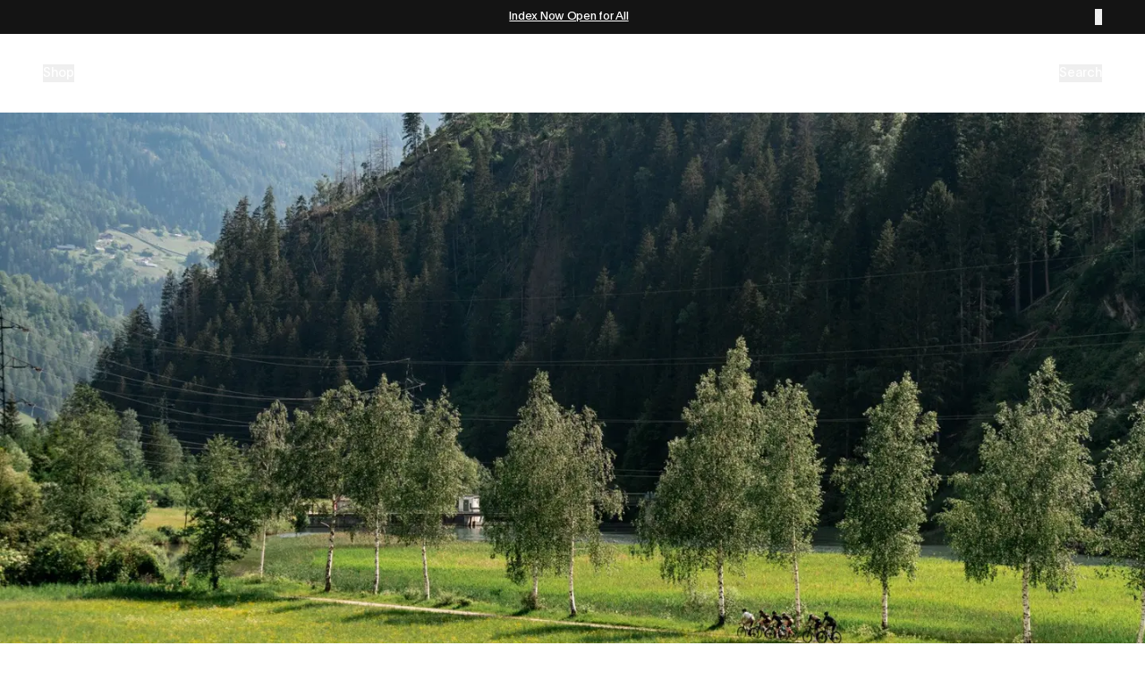

--- FILE ---
content_type: text/html; charset=utf-8
request_url: https://pasnormalstudios.com/us/pages/innsbruck-vienna
body_size: 86532
content:
<!DOCTYPE html><html lang="en" class="antialiased __variable_d0468e"><head><meta charSet="utf-8"/><link rel="preconnect" href="https://cdn.sanity.io" crossorigin=""/><link href="https://cdn.sanity.io" rel="dns-prefetch"/><meta name="viewport" content="width=device-width, initial-scale=1"/><link rel="stylesheet" href="/_next/static/css/d136d2326c587e41.css" data-precedence="next"/><link rel="stylesheet" href="/_next/static/css/d82ac45b755eb256.css" data-precedence="next"/><link rel="stylesheet" href="/_next/static/css/2d845deb97ea3147.css" data-precedence="next"/><link rel="stylesheet" href="/_next/static/css/a7ba7ba5f6af002b.css" data-precedence="next"/><link rel="preload" as="script" fetchPriority="low" href="/_next/static/chunks/webpack-7e437ad24f9a6291.js"/><script src="/_next/static/chunks/4bd1b696-9909f507f95988b8.js" async=""></script><script src="/_next/static/chunks/5964-dfec9828fe56d7ab.js" async=""></script><script src="/_next/static/chunks/main-app-7bd318ff7dcde053.js" async=""></script><script src="/_next/static/chunks/13633bf0-7964b76991d8ce91.js" async=""></script><script src="/_next/static/chunks/c16f53c3-cb2e69993fb65956.js" async=""></script><script src="/_next/static/chunks/4358-3d0e8fce1eba3502.js" async=""></script><script src="/_next/static/chunks/254-1e49cc52ec524d2d.js" async=""></script><script src="/_next/static/chunks/4527-3c55a536ea4dc620.js" async=""></script><script src="/_next/static/chunks/7980-9a45001a3796d707.js" async=""></script><script src="/_next/static/chunks/2797-aa900c5a9067fcbd.js" async=""></script><script src="/_next/static/chunks/9281-631ad19b9d25b857.js" async=""></script><script src="/_next/static/chunks/9931-584ecf6e0adba67c.js" async=""></script><script src="/_next/static/chunks/5267-3077284e226aa346.js" async=""></script><script src="/_next/static/chunks/5840-8cd7c6460f2b3e9f.js" async=""></script><script src="/_next/static/chunks/2581-8ad7a72956a78126.js" async=""></script><script src="/_next/static/chunks/4945-185f3fe4cc9896d7.js" async=""></script><script src="/_next/static/chunks/6660-cf9bd40a0ad5bf53.js" async=""></script><script src="/_next/static/chunks/6101-8ed7342e720e2c22.js" async=""></script><script src="/_next/static/chunks/5319-367ce758418049ea.js" async=""></script><script src="/_next/static/chunks/7711-9faa6266a816a225.js" async=""></script><script src="/_next/static/chunks/3365-f96e0bf73600f3a8.js" async=""></script><script src="/_next/static/chunks/4728-92f714017326ee2f.js" async=""></script><script src="/_next/static/chunks/5835-0f97f8066d053f93.js" async=""></script><script src="/_next/static/chunks/6187-b8a5998486eafd65.js" async=""></script><script src="/_next/static/chunks/3728-0bc7e73840f328aa.js" async=""></script><script src="/_next/static/chunks/1832-c5eb59abae7aa33b.js" async=""></script><script src="/_next/static/chunks/9869-60d6475c6b2b9c11.js" async=""></script><script src="/_next/static/chunks/7355-3bf4b6c7b2fe2991.js" async=""></script><script src="/_next/static/chunks/app/(web)/%5Bmarket%5D/layout-0b0fad397402651f.js" async=""></script><script src="/_next/static/chunks/app/(web)/%5Bmarket%5D/error-8b5c43050d4919db.js" async=""></script><script src="/_next/static/chunks/c15bf2b0-00e41ce6717d5b95.js" async=""></script><script src="/_next/static/chunks/5829-9d596fba7b4c245e.js" async=""></script><script src="/_next/static/chunks/3048-9508c6a5cccb6939.js" async=""></script><script src="/_next/static/chunks/7601-6220124a77ac2121.js" async=""></script><script src="/_next/static/chunks/642-265a445555ca3c75.js" async=""></script><script src="/_next/static/chunks/1981-7be8f3ab2a0e28c8.js" async=""></script><script src="/_next/static/chunks/7409-9950fd05c298f36d.js" async=""></script><script src="/_next/static/chunks/app/(web)/%5Bmarket%5D/pages/%5Bslug%5D/page-8bace153f87b60ce.js" async=""></script><link rel="preload" href=" https://eu-library.klarnaservices.com/lib.js" as="script"/><link rel="preload" href="https://config.gorgias.chat/bundle-loader/01GYCCFGPTMN923ZJNT2MX9FF0" as="script"/><link rel="preload" href="https://cdn.shopify.com/shopifycloud/consent-tracking-api/v0.1/consent-tracking-api.js?shpxid=14da3563-F1B7-4B19-B7F5-51316752EED3" as="script"/><meta name="next-size-adjust" content=""/><title>From Innsbruck to Vienna | Pas Normal Studios</title><meta name="description" content="Uncompromised cycling apparel with a contemporary look and feel."/><meta name="robots" content="index, follow"/><meta name="msapplication-TileImage" content="/icons/ms-icon-144x144.png"/><meta name="msapplication-TileColor" content="#ffffff"/><link rel="canonical" href="https://pasnormalstudios.com/us/pages/innsbruck-vienna"/><link rel="alternate" hrefLang="en-AU" href="https://pasnormalstudios.com/au/pages/innsbruck-vienna"/><link rel="alternate" hrefLang="en-DK" href="https://pasnormalstudios.com/dk/pages/innsbruck-vienna"/><link rel="alternate" hrefLang="de-DE" href="https://pasnormalstudios.com/de/pages/innsbruck-vienna"/><link rel="alternate" hrefLang="en-JP" href="https://pasnormalstudios.com/jp/pages/innsbruck-vienna"/><link rel="alternate" hrefLang="en-EU" href="https://pasnormalstudios.com/eu/pages/innsbruck-vienna"/><link rel="alternate" hrefLang="en-INT" href="https://pasnormalstudios.com/int/pages/innsbruck-vienna"/><link rel="alternate" hrefLang="en-UK" href="https://pasnormalstudios.com/uk/pages/innsbruck-vienna"/><link rel="alternate" hrefLang="en-US" href="https://pasnormalstudios.com/us/pages/innsbruck-vienna"/><meta property="og:title" content="From Innsbruck to Vienna | Pas Normal Studios"/><meta property="og:description" content="Uncompromised cycling apparel with a contemporary look and feel."/><meta property="og:image" content="https://cdn.sanity.io/images/k15yl91v/production/1e65364ba8e1c2809047d7a0195cf1e8d0f1467c-800x800.jpg?bg=FFFFFF&amp;w=1200&amp;fm=jpg&amp;fit=max&amp;auto=format"/><meta name="twitter:card" content="summary_large_image"/><meta name="twitter:site" content="https://pasnormalstudios.com"/><meta name="twitter:creator" content="@pasnormalstudio"/><meta name="twitter:title" content="From Innsbruck to Vienna | Pas Normal Studios"/><meta name="twitter:description" content="Uncompromised cycling apparel with a contemporary look and feel."/><meta name="twitter:image" content="https://cdn.sanity.io/images/k15yl91v/production/1e65364ba8e1c2809047d7a0195cf1e8d0f1467c-800x800.jpg?bg=FFFFFF&amp;w=1200&amp;fm=jpg&amp;fit=max&amp;auto=format"/><link rel="icon" href="/icons/favicon-16x16.png" type="image/png" sizes="16x16"/><link rel="icon" href="/icons/favicon-32x32.png" type="image/png" sizes="32x32"/><link rel="icon" href="/icons/favicon-96x96.png" type="image/png" sizes="96x96"/><link rel="icon" href="/icons/android-icon-192x192.png" type="image/png" sizes="192x192"/><link rel="apple-touch-icon" href="/icons/apple-icon-57x57.png" sizes="57x57"/><link rel="apple-touch-icon" href="/icons/apple-icon-60x60.png" sizes="60x60"/><link rel="apple-touch-icon" href="/icons/apple-icon-72x72.png" sizes="72x72"/><link rel="apple-touch-icon" href="/icons/apple-icon-76x76.png" sizes="76x76"/><link rel="apple-touch-icon" href="/icons/apple-icon-114x114.png" sizes="114x114"/><link rel="apple-touch-icon" href="/icons/apple-icon-120x120.png" sizes="120x120"/><link rel="apple-touch-icon" href="/icons/apple-icon-144x144.png" sizes="144x144"/><link rel="apple-touch-icon" href="/icons/apple-icon-152x152.png" sizes="152x152"/><link rel="apple-touch-icon" href="/icons/apple-icon-180x180.png" sizes="180x180"/><link rel="shorcut icon" href="/icons/favicon.ico" type="image/x-icon"/><script src="/_next/static/chunks/polyfills-42372ed130431b0a.js" noModule=""></script></head><body class="bg-[--secondary] text-[--primary]"><div hidden=""><!--$--><!--/$--></div><!--$--><!--/$--><div class="fixed top-0 z-10 w-full"><div class="flex w-full items-center justify-between bg-secondary-foreground px-5 py-[10px] text-secondary md:px-10 lg:px-12"><div class="heading-7 flex w-full justify-between"><div class="flex flex-1 items-center justify-center overflow-hidden"><p class="heading-7 truncate"><a href="https://pasnormalstudios.com/collections/index" rel="noreferrer noopener" class="underline">Index Now Open for All </a></p></div><div class="flex items-center justify-end"><button type="button" aria-label="Dismiss notification"><span class="svg-sizing inline-block h-2 w-2 [&amp;&gt;svg]:h-full [&amp;&gt;svg]:w-full"><svg xmlns="http://www.w3.org/2000/svg" width="17" height="16" fill="none" viewBox="0 0 17 16"><g fill="currentColor" opacity="0.5"><path d="m.849.001 15.163 15.121-.843.84L.006.842z"></path><path d="M15.949.842.839 16 0 15.158 15.11 0z"></path></g></svg></span></button></div></div></div><div class=""><nav class="isolate z-10 flex items-center justify-between px-5 py-3 text-secondary transition-opacity md:px-10 lg:px-12 lg:py-5"><div class="nav-item-container flex h-full w-full items-center justify-between"><div class="nav-menu-items flex h-9 w-1/3 md:h-12"><!--$--><ul class="flex items-center gap-4 text-xs md:gap-6 md:text-sm"><li class="relative"><button aria-label="Open shop menu"><span class="nav-item-trigger ">Shop</span></button></li><li class="relative"><a href="/us/collections/index"><span class="nav-item-trigger underline underline-offset-2 decoration-2">Index</span></a></li><li class="relative hidden sm:inline"><a href="/us/explore"><span class="nav-item-trigger ">Explore</span></a></li></ul><!--/$--></div><div class="nav-items flex flex-grow justify-center"><a class="flex w-full items-center justify-center md:w-auto" href="/us"><span class="svg-sizing inline-block logo h-[30px] w-[80px] md:h-[40px] md:w-auto [&amp;&gt;svg]:h-full [&amp;&gt;svg]:w-full"><svg xmlns="http://www.w3.org/2000/svg" fill="none" viewBox="0 0 106 40"><path fill="currentColor" d="M2.916 5.535h1.347c1.298 0 2.03-.474 2.03-1.535S5.659 2.48 4.215 2.48h-1.3zM.254.212h3.474c.455 0 .844 0 1.233.016 2.55.081 4.01 1.452 4.01 3.723 0 1.24-.456 2.302-1.316 2.955-.909.702-2.094.817-3.767.817h-.974v4.163H.254zM15.677 7.005c-.602-1.91-1.04-3.15-1.462-4.57h-.032c-.406 1.452-.941 3.019-1.444 4.57zm-7.435 4.88C9.28 9.096 11.002 4.49 12.69.213h3.199c1.38 3.74 2.954 7.983 4.334 11.674h-2.792c-.34-.93-.682-1.795-1.023-2.76h-4.384l-1.038 2.76zM23.258 8.342c.162 1.061.844 1.6 2.046 1.6 1.087 0 1.785-.523 1.785-1.356 0-.832-.602-1.012-1.851-1.355l-.796-.228c-2.55-.734-3.588-1.682-3.588-3.51C20.854 1.42 22.59 0 25.236 0s4.206 1.24 4.334 3.51H26.91c-.179-.898-.714-1.388-1.77-1.388-.974 0-1.51.474-1.51 1.176.016.783.536 1.028 1.445 1.289l.892.26c2.63.734 3.865 1.535 3.865 3.608 0 2.237-1.851 3.641-4.643 3.641s-4.545-1.404-4.66-3.755h2.728zM45.094 11.886h-3.393l-2.517-4.897c-.796-1.568-1.444-2.874-1.705-3.576h-.016c.048.947.032 2.497.032 3.705v4.768h-2.45V.212h3.441l2.954 5.845c.584 1.176.975 2.122 1.234 2.694h.016c-.048-.98-.048-2.121-.048-3.38V.211h2.45v11.675zM55.776 6.073c0-2.35-1.17-3.836-3.1-3.836-1.932 0-3.117 1.486-3.117 3.836s1.169 3.723 3.117 3.723 3.1-1.452 3.1-3.723m2.808-.016c0 3.772-2.354 6.04-5.925 6.04s-5.876-2.268-5.876-6.04S49.17 0 52.675 0s5.91 2.352 5.91 6.057M63.002 5.535h1.494c1.25 0 1.997-.49 1.997-1.535 0-1.11-.762-1.519-2.176-1.519h-1.315zm0 6.35h-2.646V.213h4.286c1.364 0 2.305.147 3.133.718.844.637 1.315 1.6 1.315 2.727 0 2.025-1.217 3.118-2.565 3.56l2.906 4.669h-2.988l-2.45-4.212h-.991zM70.956.212h4.27l1.428 4.897c.309 1.094.634 2.253.942 3.494h.016l1.056-3.625L80.015.21h4.108v11.674h-2.501V6.431c0-1.42.016-2.628.064-3.869h-.032a86 86 0 0 1-.909 3.233l-1.787 6.09h-2.775l-1.77-5.959c-.503-1.65-.795-2.922-.908-3.362h-.032c.048 1.224.048 2.172.048 3.771v5.551h-2.565zM92.596 7.005c-.6-1.91-1.039-3.15-1.46-4.57h-.032c-.406 1.452-.943 3.019-1.444 4.57h2.938zm-7.435 4.88c1.04-2.79 2.76-7.395 4.449-11.673h3.198c1.38 3.74 2.955 7.983 4.335 11.674H94.35c-.341-.93-.682-1.795-1.023-2.76h-4.384l-1.039 2.76zM100.877.212v9.372h4.87v2.302h-7.533V.212zM19.915 26.303c.162 1.06.844 1.6 2.045 1.6 1.087 0 1.785-.523 1.785-1.356s-.6-1.013-1.85-1.355l-.797-.229c-2.549-.734-3.588-1.681-3.588-3.51 0-2.072 1.737-3.493 4.383-3.493s4.205 1.24 4.334 3.51h-2.663c-.179-.898-.715-1.388-1.77-1.388-.974 0-1.51.474-1.51 1.176.017.785.536 1.029 1.445 1.29l.892.26c2.63.734 3.863 1.535 3.863 3.608 0 2.237-1.851 3.64-4.643 3.64s-4.546-1.403-4.659-3.755h2.728zM30.271 29.845v-9.371h-3.067v-2.302h8.799v2.302h-3.069v9.37zM44.186 25.045V18.17h2.661v6.954c0 1.485-.309 2.514-.908 3.314-.78 1.045-2.046 1.6-3.75 1.6s-2.955-.539-3.751-1.6c-.602-.8-.909-1.829-.909-3.314v-6.954h2.662v6.874c0 1.829.698 2.71 1.997 2.71s1.998-.881 1.998-2.71M51.637 27.576h.908c.698 0 1.283-.065 1.737-.212 1.364-.408 2.094-1.469 2.094-3.38 0-1.912-.73-2.907-2.094-3.347-.421-.147-.94-.212-1.574-.212h-1.072zm-2.662-9.404h2.89c.535 0 1.103 0 1.672.017 3.442.13 5.65 2.204 5.65 5.778 0 2.01-.909 4.099-2.354 4.898-1.3.914-2.874.98-5 .98h-2.858V18.17zM63.49 18.172h-2.664v11.674h2.663zM74.317 24.034c0-2.352-1.169-3.837-3.1-3.837S68.1 21.684 68.1 24.034s1.17 3.723 3.117 3.723 3.1-1.454 3.1-3.723m2.808-.017c0 3.772-2.354 6.041-5.926 6.041s-5.876-2.269-5.876-6.04 2.386-6.058 5.892-6.058 5.909 2.352 5.909 6.057M80.86 26.303c.162 1.06.844 1.6 2.045 1.6 1.087 0 1.785-.523 1.785-1.356s-.6-1.013-1.85-1.355l-.797-.229c-2.549-.734-3.588-1.681-3.588-3.51 0-2.072 1.737-3.493 4.383-3.493s4.203 1.24 4.334 3.51h-2.663c-.179-.898-.715-1.388-1.77-1.388-.974 0-1.51.474-1.51 1.176.016.785.536 1.029 1.445 1.29l.892.26c2.63.734 3.865 1.535 3.865 3.608 0 2.237-1.852 3.64-4.643 3.64-2.792 0-4.547-1.403-4.66-3.755h2.728zM9.816 36.023H9.25v3.89h.567zM10.974 36.023h.758l1.314 2.274.48.843.005-.007c0-.223-.01-.686-.01-1.06v-2.051h.562v3.89h-.736l-1.282-2.187c-.233-.408-.476-.822-.53-.937h-.006v.26c0 .24.005.528.005.806v2.057h-.563v-3.89zM15.937 36.524h-1.05v-.501h2.668v.501h-1.05v3.389h-.568zM18.356 36.023h2.423v.501H18.93v1.154h1.72v.494h-1.72v1.246h1.888v.496h-2.462zM22.317 37.857h.595c.54 0 .865-.196.865-.674 0-.48-.33-.659-.865-.659h-.309q-.147-.001-.286.005zm-.568-1.834h1.17c.389 0 .74.032 1.016.223.304.2.46.518.46.914 0 .686-.44 1.001-.936 1.105.276.45.547.897.99 1.648h-.681c-.287-.518-.623-1.084-.898-1.561h-.551v1.56h-.568v-3.89zM25.31 36.023h.757l1.314 2.274.481.843.005-.007c0-.223-.011-.686-.011-1.06v-2.051h.563v3.89h-.737L26.4 37.724c-.233-.408-.476-.822-.53-.937h-.005v.26c0 .24.005.528.005.806v2.057h-.563v-3.89zM30.921 36.545c-.233.566-.433 1.133-.666 1.72h1.325c-.13-.32-.119-.332-.421-1.116-.087-.235-.178-.456-.227-.604zm-1.888 3.368c.52-1.305 1.05-2.585 1.57-3.89h.686l1.543 3.89h-.6l-.465-1.176h-1.694l-.455 1.176h-.585M33.919 36.524H32.87v-.501h2.666v.501h-1.048v3.389h-.57zM36.907 36.023h-.568v3.89h.568zM38.438 37.965c0 .886.497 1.546 1.331 1.546.835 0 1.332-.647 1.332-1.546s-.498-1.535-1.336-1.535-1.325.642-1.325 1.535m3.284.005c0 1.203-.774 2.019-1.948 2.019s-1.948-.817-1.948-2.019.785-2.023 1.943-2.023 1.954.821 1.954 2.023M42.561 36.023h.758l1.314 2.274.48.843.005-.007c0-.223-.01-.686-.01-1.06v-2.051h.562v3.89h-.737l-1.281-2.187c-.233-.408-.476-.822-.531-.937h-.005v.26c0 .24.005.528.005.806v2.057h-.563v-3.89zM48.195 36.545c-.233.566-.433 1.133-.666 1.72h1.325c-.13-.32-.119-.332-.421-1.116-.087-.235-.179-.456-.227-.604zm-1.888 3.368c.52-1.305 1.05-2.585 1.57-3.89h.686l1.542 3.89h-.6l-.464-1.176h-1.694l-.455 1.176h-.585M50.76 36.023h.574v3.395h1.698v.496H50.76zM58.753 38.776c-.266.745-.865 1.212-1.78 1.212-1.126 0-1.911-.821-1.911-2.023s.79-2.018 1.936-2.018c.904 0 1.515.446 1.758 1.256h-.584c-.21-.483-.574-.773-1.178-.773-.834 0-1.316.621-1.316 1.529s.48 1.55 1.32 1.55c.568 0 .941-.27 1.158-.733h.597M60.327 38.407c-.432-.805-.86-1.579-1.293-2.384h.644c.194.37.389.745.66 1.273l.298.566c.087-.175.167-.3.963-1.84h.607c-.433.806-.877 1.58-1.316 2.385v1.507h-.563zM66.123 38.776c-.265.745-.865 1.212-1.78 1.212-1.126 0-1.91-.821-1.91-2.023s.789-2.018 1.936-2.018c.903 0 1.515.446 1.757 1.256h-.583c-.211-.483-.575-.773-1.18-.773-.832 0-1.313.621-1.313 1.529s.48 1.55 1.32 1.55c.568 0 .941-.27 1.158-.733zM66.92 36.023h.574v3.395h1.698v.496h-2.273zM70.594 36.023h-.568v3.89h.568zM71.697 36.023h.758l1.314 2.274.48.843.005-.007c0-.223-.01-.686-.01-1.06v-2.051h.562v3.89h-.737l-1.281-2.187c-.233-.408-.476-.822-.531-.937h-.005v.26c0 .24.005.528.005.806v2.057h-.563v-3.89zM79.208 37.857v2.057h-.52v-.195q-.001-.139.005-.295c-.206.251-.6.578-1.298.578-1.087 0-1.883-.794-1.883-2.024s.763-2.03 1.948-2.03c.974 0 1.547.535 1.748 1.241h-.59c-.174-.414-.499-.757-1.163-.757-.796 0-1.325.566-1.325 1.54s.514 1.551 1.314 1.551c.799 0 1.212-.615 1.254-1.17h-1.412v-.494h1.92zM85.237 38.776c-.265.745-.865 1.212-1.78 1.212-1.126 0-1.91-.821-1.91-2.023s.789-2.018 1.935-2.018c.904 0 1.515.446 1.758 1.256h-.584c-.21-.483-.574-.773-1.178-.773-.833 0-1.316.621-1.316 1.529s.48 1.55 1.32 1.55c.568 0 .941-.27 1.158-.733h.597M86.033 36.023h.574v3.395h1.698v.496h-2.272zM89.486 38.384c0 .327.016.55.119.746.124.24.405.386.737.386.33 0 .622-.147.746-.386.103-.191.119-.419.119-.746v-2.361h.568V38.4c0 .458-.055.783-.255 1.061-.238.332-.686.518-1.178.518s-.932-.18-1.163-.506c-.217-.31-.26-.603-.26-1.073v-2.377h.569v2.361zM93.43 39.435h.802c.439 0 .8-.163.8-.642 0-.478-.356-.637-.914-.637h-.687zm0-1.746h.628c.52 0 .79-.152.79-.604 0-.522-.396-.577-.975-.577h-.444zm-.562-1.665h1.158c.931 0 1.433.262 1.433.953 0 .522-.282.784-.568.886.368.104.73.364.73.942 0 .909-.79 1.11-1.526 1.11h-1.228v-3.89zM93.7 20.561c0 1.184-.945 2.134-2.1 2.134-1.154 0-2.075-.95-2.075-2.134s.91-2.122 2.087-2.122 2.088.95 2.088 2.122m.5 0c0-1.43-1.166-2.602-2.588-2.602a2.614 2.614 0 0 0-2.599 2.602c0 1.43 1.166 2.614 2.588 2.614A2.61 2.61 0 0 0 94.2 20.56m-3.01-1.004h.433c.39 0 .632.112.632.435 0 .346-.244.458-.632.458h-.432zm-.532 2.49h.533v-1.15h.344l.688 1.15h.6l-.733-1.216c.389-.1.688-.346.688-.871 0-.301-.11-.536-.344-.681-.21-.134-.466-.169-.766-.169h-1.01z" shape-rendering="geometricPrecision"></path></svg></span></a></div><div class="nav-items flex h-9 w-1/3 items-center justify-end gap-x-2 text-sm md:h-12 md:gap-x-6"><!--$--><div><div class="flex items-center" style="transform-origin:50% 0 !important 0"><button class="search-trigger flex items-center justify-center"><span class="svg-sizing inline-block h-5 w-5 lg:hidden [&amp;&gt;svg]:h-full [&amp;&gt;svg]:w-full"><svg xmlns="http://www.w3.org/2000/svg" width="18" height="18" fill="none" viewBox="0 0 18 18"><path stroke="currentColor" stroke-linecap="round" stroke-linejoin="round" stroke-width="1.5" d="M8.25 14.25a6 6 0 1 0 0-12 6 6 0 0 0 0 12"></path><path stroke="currentColor" stroke-linecap="square" stroke-linejoin="round" stroke-width="1.5" d="m15.755 15.755-3.263-3.263"></path></svg></span><span class="hidden lg:block">Search</span></button><div class="flex min-h-[2.75rem] items-center"></div></div></div><div style="opacity:0"></div><div></div><!--/$--></div></div></nav></div></div><div class="flex min-h-screen flex-col"><!--$--><main><!--$?--><template id="B:0"></template><!--/$--><!--$--><!--/$--></main><!--/$--><!--$?--><template id="B:1"></template><!--/$--></div><div class="fixed top-header z-10 w-full translate-y-0"><section aria-label="Notifications alt+T" tabindex="-1" aria-live="polite" aria-relevant="additions text" aria-atomic="false"></section></div><script>requestAnimationFrame(function(){$RT=performance.now()});</script><script src="/_next/static/chunks/webpack-7e437ad24f9a6291.js" id="_R_" async=""></script><div hidden id="S:0"><div class="@container/blocks page-offset"><section class="block-wrapper"><!--$?--><template id="B:2"></template><!--/$--></section><section class="block-wrapper"><!--$?--><template id="B:3"></template><!--/$--></section><section class="block-wrapper"><!--$?--><template id="B:4"></template><!--/$--></section><section class="block-wrapper"><!--$?--><template id="B:5"></template><!--/$--></section><section class="block-wrapper"><!--$?--><template id="B:6"></template><!--/$--></section><section class="block-wrapper"><!--$?--><template id="B:7"></template><!--/$--></section><section class="block-wrapper"><!--$?--><template id="B:8"></template><!--/$--></section><section class="block-wrapper"><!--$?--><template id="B:9"></template><!--/$--></section><section class="block-wrapper"><!--$?--><template id="B:a"></template><!--/$--></section><section class="block-wrapper"><!--$?--><template id="B:b"></template><!--/$--></section><section class="block-wrapper"><!--$?--><template id="B:c"></template><!--/$--></section><section class="block-wrapper"><!--$?--><template id="B:d"></template><!--/$--></section><section class="block-wrapper"><!--$?--><template id="B:e"></template><!--/$--></section><section class="block-wrapper"><!--$?--><template id="B:f"></template><!--/$--></section><section class="block-wrapper"><!--$?--><template id="B:10"></template><!--/$--></section><section class="block-wrapper"><!--$?--><template id="B:11"></template><!--/$--></section><section class="block-wrapper"><!--$?--><template id="B:12"></template><!--/$--></section></div><section class="bg-[--secondary] text-[--primary] py-20"><div class="overflow-hidden"><div class="mx-5 md:mx-10 lg:mx-[50px]"><div class="mb-5 flex items-center justify-start"><a class="cursor-pointer text-right text-sm hover:underline" href="/us/stories">View all stories</a></div><div class="flex items-center justify-between mb-10 md:mb-12"><p class="ml-[-0.05em] text-2xl font-medium leading-8 tracking-[-0.03em]">The Latest Stories</p><div class="flex h-full items-center"><button type="button" aria-label="Go to previous slide" class="static after:hidden [&amp;.swiper-button-disabled]:opacity-20"><svg xmlns="http://www.w3.org/2000/svg" width="24" height="24" viewBox="0 0 24 24" fill="none" stroke="currentColor" stroke-width="2" stroke-linecap="round" stroke-linejoin="round" class="m-[0.5625rem] h-[1.125rem] w-[1.125rem] md:m-3 md:h-6 md:w-6"><path d="m12 19-7-7 7-7"></path><path d="M19 12H5"></path></svg></button><button type="button" aria-label="Go to next slide" class="static after:hidden [&amp;.swiper-button-disabled]:opacity-20"><svg xmlns="http://www.w3.org/2000/svg" width="24" height="24" viewBox="0 0 24 24" fill="none" stroke="currentColor" stroke-width="2" stroke-linecap="round" stroke-linejoin="round" class="m-[0.5625rem] h-[1.125rem] w-[1.125rem] md:m-3 md:h-6 md:w-6"><path d="M5 12h14"></path><path d="m12 5 7 7-7 7"></path></svg></button></div></div><div class="swiper !overflow-visible"><div class="swiper-wrapper"><div class="swiper-slide empty:hidden pb-9"><article class="relative flex gap-4 @md:flex-col transition-transform active:scale-[0.99] flex-col"><figure class="relative aspect-[4/5] @md:w-full w-full"><div class="h-full max-w-full "><a class="contents" href="/us/pages/january-resolution-2026"><div class="flex h-full"><img alt="" loading="lazy" width="2880" height="1440" decoding="async" data-nimg="1" class="aspect-[inherit] bg-[--background] absolute inset-0 h-full w-full rounded-lg object-cover" style="color:transparent;--background:#00000000" sizes="(max-width: 768px) 100vw, 32vw" srcSet="https://cdn.sanity.io/images/k15yl91v/production/dadd9c9583d9c08e30b661689b21055568044027-2880x1440.png?w=256&amp;q=75&amp;fit=max&amp;auto=format 256w, https://cdn.sanity.io/images/k15yl91v/production/dadd9c9583d9c08e30b661689b21055568044027-2880x1440.png?w=384&amp;q=75&amp;fit=max&amp;auto=format 384w, https://cdn.sanity.io/images/k15yl91v/production/dadd9c9583d9c08e30b661689b21055568044027-2880x1440.png?w=640&amp;q=75&amp;fit=max&amp;auto=format 640w, https://cdn.sanity.io/images/k15yl91v/production/dadd9c9583d9c08e30b661689b21055568044027-2880x1440.png?w=768&amp;q=75&amp;fit=max&amp;auto=format 768w, https://cdn.sanity.io/images/k15yl91v/production/dadd9c9583d9c08e30b661689b21055568044027-2880x1440.png?w=1024&amp;q=75&amp;fit=max&amp;auto=format 1024w, https://cdn.sanity.io/images/k15yl91v/production/dadd9c9583d9c08e30b661689b21055568044027-2880x1440.png?w=1200&amp;q=75&amp;fit=max&amp;auto=format 1200w, https://cdn.sanity.io/images/k15yl91v/production/dadd9c9583d9c08e30b661689b21055568044027-2880x1440.png?w=1440&amp;q=75&amp;fit=max&amp;auto=format 1440w, https://cdn.sanity.io/images/k15yl91v/production/dadd9c9583d9c08e30b661689b21055568044027-2880x1440.png?w=1920&amp;q=75&amp;fit=max&amp;auto=format 1920w, https://cdn.sanity.io/images/k15yl91v/production/dadd9c9583d9c08e30b661689b21055568044027-2880x1440.png?w=2560&amp;q=75&amp;fit=max&amp;auto=format 2560w" src="https://cdn.sanity.io/images/k15yl91v/production/dadd9c9583d9c08e30b661689b21055568044027-2880x1440.png?w=2560&amp;q=75&amp;fit=max&amp;auto=format"/></div></a></div></figure><div class="flex flex-1 flex-col gap-4"><div class="t-small !font-normal capitalize">Challenge</div><a class="contents" href="/us/pages/january-resolution-2026"><span class="heading-4 hover:underline">January Resolution Challenge 2026</span></a></div></article></div><div class="swiper-slide empty:hidden pb-9"><article class="relative flex gap-4 @md:flex-col transition-transform active:scale-[0.99] flex-col"><figure class="relative aspect-[4/5] @md:w-full w-full"><div class="h-full max-w-full "><a class="contents" href="/us/pages/tasmania-trail"><div class="flex h-full"><img alt="" loading="lazy" width="2304" height="1536" decoding="async" data-nimg="1" class="aspect-[inherit] bg-[--background] absolute inset-0 h-full w-full rounded-lg object-cover" style="color:transparent;--background:#00000000" sizes="(max-width: 768px) 100vw, 32vw" srcSet="https://cdn.sanity.io/images/k15yl91v/production/84152d54e4d860d9e7218ac38476755c05566b6d-2304x1536.jpg?w=256&amp;q=75&amp;fit=max&amp;auto=format 256w, https://cdn.sanity.io/images/k15yl91v/production/84152d54e4d860d9e7218ac38476755c05566b6d-2304x1536.jpg?w=384&amp;q=75&amp;fit=max&amp;auto=format 384w, https://cdn.sanity.io/images/k15yl91v/production/84152d54e4d860d9e7218ac38476755c05566b6d-2304x1536.jpg?w=640&amp;q=75&amp;fit=max&amp;auto=format 640w, https://cdn.sanity.io/images/k15yl91v/production/84152d54e4d860d9e7218ac38476755c05566b6d-2304x1536.jpg?w=768&amp;q=75&amp;fit=max&amp;auto=format 768w, https://cdn.sanity.io/images/k15yl91v/production/84152d54e4d860d9e7218ac38476755c05566b6d-2304x1536.jpg?w=1024&amp;q=75&amp;fit=max&amp;auto=format 1024w, https://cdn.sanity.io/images/k15yl91v/production/84152d54e4d860d9e7218ac38476755c05566b6d-2304x1536.jpg?w=1200&amp;q=75&amp;fit=max&amp;auto=format 1200w, https://cdn.sanity.io/images/k15yl91v/production/84152d54e4d860d9e7218ac38476755c05566b6d-2304x1536.jpg?w=1440&amp;q=75&amp;fit=max&amp;auto=format 1440w, https://cdn.sanity.io/images/k15yl91v/production/84152d54e4d860d9e7218ac38476755c05566b6d-2304x1536.jpg?w=1920&amp;q=75&amp;fit=max&amp;auto=format 1920w, https://cdn.sanity.io/images/k15yl91v/production/84152d54e4d860d9e7218ac38476755c05566b6d-2304x1536.jpg?w=2560&amp;q=75&amp;fit=max&amp;auto=format 2560w" src="https://cdn.sanity.io/images/k15yl91v/production/84152d54e4d860d9e7218ac38476755c05566b6d-2304x1536.jpg?w=2560&amp;q=75&amp;fit=max&amp;auto=format"/></div></a></div></figure><div class="flex flex-1 flex-col gap-4"><div class="t-small !font-normal capitalize">Gallery</div><a class="contents" href="/us/pages/tasmania-trail"><span class="heading-4 hover:underline">We traced an old horse trail through the centre of Tasmania</span></a></div></article></div><div class="swiper-slide empty:hidden pb-9"><article class="relative flex gap-4 @md:flex-col transition-transform active:scale-[0.99] flex-col"><figure class="relative aspect-[4/5] @md:w-full w-full"><div class="h-full max-w-full "><a class="contents" href="/us/pages/road-to-traka"><div class="flex h-full"><img alt="" loading="lazy" width="2880" height="1890" decoding="async" data-nimg="1" class="aspect-[inherit] bg-[--background] absolute inset-0 h-full w-full rounded-lg object-cover" style="color:transparent;--background:#00000000" sizes="(max-width: 768px) 100vw, 32vw" srcSet="https://cdn.sanity.io/images/k15yl91v/production/ae3a260cfcf543b7a43855100cf825cefcd82786-2880x1890.png?w=256&amp;q=75&amp;fit=max&amp;auto=format 256w, https://cdn.sanity.io/images/k15yl91v/production/ae3a260cfcf543b7a43855100cf825cefcd82786-2880x1890.png?w=384&amp;q=75&amp;fit=max&amp;auto=format 384w, https://cdn.sanity.io/images/k15yl91v/production/ae3a260cfcf543b7a43855100cf825cefcd82786-2880x1890.png?w=640&amp;q=75&amp;fit=max&amp;auto=format 640w, https://cdn.sanity.io/images/k15yl91v/production/ae3a260cfcf543b7a43855100cf825cefcd82786-2880x1890.png?w=768&amp;q=75&amp;fit=max&amp;auto=format 768w, https://cdn.sanity.io/images/k15yl91v/production/ae3a260cfcf543b7a43855100cf825cefcd82786-2880x1890.png?w=1024&amp;q=75&amp;fit=max&amp;auto=format 1024w, https://cdn.sanity.io/images/k15yl91v/production/ae3a260cfcf543b7a43855100cf825cefcd82786-2880x1890.png?w=1200&amp;q=75&amp;fit=max&amp;auto=format 1200w, https://cdn.sanity.io/images/k15yl91v/production/ae3a260cfcf543b7a43855100cf825cefcd82786-2880x1890.png?w=1440&amp;q=75&amp;fit=max&amp;auto=format 1440w, https://cdn.sanity.io/images/k15yl91v/production/ae3a260cfcf543b7a43855100cf825cefcd82786-2880x1890.png?w=1920&amp;q=75&amp;fit=max&amp;auto=format 1920w, https://cdn.sanity.io/images/k15yl91v/production/ae3a260cfcf543b7a43855100cf825cefcd82786-2880x1890.png?w=2560&amp;q=75&amp;fit=max&amp;auto=format 2560w" src="https://cdn.sanity.io/images/k15yl91v/production/ae3a260cfcf543b7a43855100cf825cefcd82786-2880x1890.png?w=2560&amp;q=75&amp;fit=max&amp;auto=format"/></div></a></div></figure><div class="flex flex-1 flex-col gap-4"><div class="t-small !font-normal capitalize">Documentary</div><a class="contents" href="/us/pages/road-to-traka"><span class="heading-4 hover:underline">Road To Traka - A Pas Normal Studios Documentary</span></a></div></article></div><div class="swiper-slide empty:hidden pb-9"><article class="relative flex gap-4 @md:flex-col transition-transform active:scale-[0.99] flex-col"><figure class="relative aspect-[4/5] @md:w-full w-full"><div class="h-full max-w-full "><a class="contents" href="/us/pages/tko-aw25"><div class="flex h-full"><img alt="" loading="lazy" width="2500" height="3130" decoding="async" data-nimg="1" class="aspect-[inherit] bg-[--background] absolute inset-0 h-full w-full rounded-lg object-cover" style="color:transparent;--background:#00000000" sizes="(max-width: 768px) 100vw, 32vw" srcSet="https://cdn.sanity.io/images/k15yl91v/production/ff183d2423f02253937eacb85a4f19bcc1c003f3-2500x3130.png?w=256&amp;q=75&amp;fit=max&amp;auto=format 256w, https://cdn.sanity.io/images/k15yl91v/production/ff183d2423f02253937eacb85a4f19bcc1c003f3-2500x3130.png?w=384&amp;q=75&amp;fit=max&amp;auto=format 384w, https://cdn.sanity.io/images/k15yl91v/production/ff183d2423f02253937eacb85a4f19bcc1c003f3-2500x3130.png?w=640&amp;q=75&amp;fit=max&amp;auto=format 640w, https://cdn.sanity.io/images/k15yl91v/production/ff183d2423f02253937eacb85a4f19bcc1c003f3-2500x3130.png?w=768&amp;q=75&amp;fit=max&amp;auto=format 768w, https://cdn.sanity.io/images/k15yl91v/production/ff183d2423f02253937eacb85a4f19bcc1c003f3-2500x3130.png?w=1024&amp;q=75&amp;fit=max&amp;auto=format 1024w, https://cdn.sanity.io/images/k15yl91v/production/ff183d2423f02253937eacb85a4f19bcc1c003f3-2500x3130.png?w=1200&amp;q=75&amp;fit=max&amp;auto=format 1200w, https://cdn.sanity.io/images/k15yl91v/production/ff183d2423f02253937eacb85a4f19bcc1c003f3-2500x3130.png?w=1440&amp;q=75&amp;fit=max&amp;auto=format 1440w, https://cdn.sanity.io/images/k15yl91v/production/ff183d2423f02253937eacb85a4f19bcc1c003f3-2500x3130.png?w=1920&amp;q=75&amp;fit=max&amp;auto=format 1920w, https://cdn.sanity.io/images/k15yl91v/production/ff183d2423f02253937eacb85a4f19bcc1c003f3-2500x3130.png?w=2560&amp;q=75&amp;fit=max&amp;auto=format 2560w" src="https://cdn.sanity.io/images/k15yl91v/production/ff183d2423f02253937eacb85a4f19bcc1c003f3-2500x3130.png?w=2560&amp;q=75&amp;fit=max&amp;auto=format"/></div></a></div></figure><div class="flex flex-1 flex-col gap-4"><div class="t-small !font-normal capitalize">Campaign</div><a class="contents" href="/us/pages/tko-aw25"><span class="heading-4 hover:underline">T.K.O. - Free Your Spirit</span></a></div></article></div><div class="swiper-slide empty:hidden pb-9"><article class="relative flex gap-4 @md:flex-col transition-transform active:scale-[0.99] flex-col"><figure class="relative aspect-[4/5] @md:w-full w-full"><div class="h-full max-w-full "><a class="contents" href="/us/pages/deep-winter-favourites"><div class="flex h-full"><img alt="" loading="lazy" width="1920" height="1536" decoding="async" data-nimg="1" class="aspect-[inherit] bg-[--background] absolute inset-0 h-full w-full rounded-lg object-cover" style="color:transparent;--background:#00000000" sizes="(max-width: 768px) 100vw, 32vw" srcSet="https://cdn.sanity.io/images/k15yl91v/production/fa30e3cbaf319ee9327159b82c0e82880163a037-1920x1536.jpg?w=256&amp;q=75&amp;fit=max&amp;auto=format 256w, https://cdn.sanity.io/images/k15yl91v/production/fa30e3cbaf319ee9327159b82c0e82880163a037-1920x1536.jpg?w=384&amp;q=75&amp;fit=max&amp;auto=format 384w, https://cdn.sanity.io/images/k15yl91v/production/fa30e3cbaf319ee9327159b82c0e82880163a037-1920x1536.jpg?w=640&amp;q=75&amp;fit=max&amp;auto=format 640w, https://cdn.sanity.io/images/k15yl91v/production/fa30e3cbaf319ee9327159b82c0e82880163a037-1920x1536.jpg?w=768&amp;q=75&amp;fit=max&amp;auto=format 768w, https://cdn.sanity.io/images/k15yl91v/production/fa30e3cbaf319ee9327159b82c0e82880163a037-1920x1536.jpg?w=1024&amp;q=75&amp;fit=max&amp;auto=format 1024w, https://cdn.sanity.io/images/k15yl91v/production/fa30e3cbaf319ee9327159b82c0e82880163a037-1920x1536.jpg?w=1200&amp;q=75&amp;fit=max&amp;auto=format 1200w, https://cdn.sanity.io/images/k15yl91v/production/fa30e3cbaf319ee9327159b82c0e82880163a037-1920x1536.jpg?w=1440&amp;q=75&amp;fit=max&amp;auto=format 1440w, https://cdn.sanity.io/images/k15yl91v/production/fa30e3cbaf319ee9327159b82c0e82880163a037-1920x1536.jpg?w=1920&amp;q=75&amp;fit=max&amp;auto=format 1920w, https://cdn.sanity.io/images/k15yl91v/production/fa30e3cbaf319ee9327159b82c0e82880163a037-1920x1536.jpg?w=2560&amp;q=75&amp;fit=max&amp;auto=format 2560w" src="https://cdn.sanity.io/images/k15yl91v/production/fa30e3cbaf319ee9327159b82c0e82880163a037-1920x1536.jpg?w=2560&amp;q=75&amp;fit=max&amp;auto=format"/></div></a></div></figure><div class="flex flex-1 flex-col gap-4"><div class="t-small !font-normal capitalize">Guide</div><a class="contents" href="/us/pages/deep-winter-favourites"><span class="heading-4 hover:underline">Our Selection of kit for deep winter</span></a></div></article></div></div><div class="swiper-scrollbar !rounded-0 !left-1/2 !mx-auto !h-[1px] !w-[100px] -translate-x-1/2"><div class="swiper-scrollbar-drag rounded-0 !top-[-1px] !h-[3px] bg-[currentColor]"></div></div></div></div></div></section></div><script>$RB=[];$RV=function(b){$RT=performance.now();for(var a=0;a<b.length;a+=2){var c=b[a],e=b[a+1];null!==e.parentNode&&e.parentNode.removeChild(e);var f=c.parentNode;if(f){var g=c.previousSibling,h=0;do{if(c&&8===c.nodeType){var d=c.data;if("/$"===d||"/&"===d)if(0===h)break;else h--;else"$"!==d&&"$?"!==d&&"$~"!==d&&"$!"!==d&&"&"!==d||h++}d=c.nextSibling;f.removeChild(c);c=d}while(c);for(;e.firstChild;)f.insertBefore(e.firstChild,c);g.data="$";g._reactRetry&&g._reactRetry()}}b.length=0};
$RC=function(b,a){if(a=document.getElementById(a))(b=document.getElementById(b))?(b.previousSibling.data="$~",$RB.push(b,a),2===$RB.length&&(b="number"!==typeof $RT?0:$RT,a=performance.now(),setTimeout($RV.bind(null,$RB),2300>a&&2E3<a?2300-a:b+300-a))):a.parentNode.removeChild(a)};$RC("B:0","S:0")</script><div hidden id="S:1"><footer class="relative mt-auto border-t border-t-black/10" style="background-color:var(--footer-secondary, #FFFFFF);color:var(--footer-primary, #000000)"><div style="display:var(--footer-show-newsletter, block)"><div class="flex flex-col justify-between gap-8 border-b border-b-black/10 border-opacity-20 px-5 py-8 md:flex-row md:items-end md:px-10 lg:px-13 lg:py-20"><div class="lg:max-w-[410px]"><h3 class="text-xs uppercase">Newsletter</h3><p class="mt-1 text-lg font-medium lg:text-2xl">Be the first to know about upcoming drops, events and deals.</p></div><div><button class="inline-flex items-center rounded-[3px] justify-center text-sm lg:text-base font-normal px-4 disabled:cursor-not-allowed disabled:scale-100 leading-5 active:opacity-90 active:scale-[0.98] lg:active:scale-[0.998] transition-transform border-primary text-secondary-foreground border py-[9px] disabled:bg-gray-light disabled:text-primary disabled:opacity-100 min-w-[205px]" type="button">SIGN UP</button></div></div></div><div class="flex flex-col border-b border-b-black/10 border-opacity-20 md:flex-row md:p-10 lg:px-13"><div class="flex-1 px-5 py-8 md:p-0"><div class="mb-6 md:mb-8"></div><div class="group flex w-fit flex-col"><a class="block py-0.5 text-lg font-medium tracking-tight duration-200 hover:!opacity-100 md:text-2xl lg:group-hover:opacity-40" target="_blank" href="/pages/destination-everywhere">Destination Everywhere</a><a class="block py-0.5 text-lg font-medium tracking-tight duration-200 hover:!opacity-100 md:text-2xl lg:group-hover:opacity-40" target="_blank" href="/pages/teams">Sponsored Teams</a><a class="block py-0.5 text-lg font-medium tracking-tight duration-200 hover:!opacity-100 md:text-2xl lg:group-hover:opacity-40" href="https://pasnormalstudios.com/stores" target="_blank">Find Stores</a></div></div><div class="flex-1"><div class="flex gap-24"><div class="hidden md:block"><div class="mb-3 text-xs uppercase">Customer Care</div><div class="flex flex-col gap-6 text-lg"><div class="group flex flex-col text-base font-medium"><a class="py-0.5 duration-200 hover:!opacity-100 lg:group-hover:opacity-40" href="/us/pages/contact">Get in Touch</a><a class="py-0.5 duration-200 hover:!opacity-100 lg:group-hover:opacity-40" href="/us/pages/gift-guide">Gift Guide</a><a class="py-0.5 duration-200 hover:!opacity-100 lg:group-hover:opacity-40" href="/us/pages/faq">FAQ</a><a class="py-0.5 duration-200 hover:!opacity-100 lg:group-hover:opacity-40" href="/us/pages/return-policy">Returns</a><a class="py-0.5 duration-200 hover:!opacity-100 lg:group-hover:opacity-40" href="/us/pages/shipping-delivery">Shipping</a><a class="py-0.5 duration-200 hover:!opacity-100 lg:group-hover:opacity-40" href="/us/pages/crash-policy">Crash Replacement</a><a class="py-0.5 duration-200 hover:!opacity-100 lg:group-hover:opacity-40" href="/us/pages/care">Care Guide</a></div></div></div><div class="hidden md:block"><div class="mb-3 text-xs uppercase">About Pas Normal Studios</div><div class="flex flex-col gap-6 text-lg"><div class="group flex flex-col text-base font-medium"><a class="py-0.5 duration-200 hover:!opacity-100 lg:group-hover:opacity-40" href="/us/pages/about">About</a><a class="py-0.5 duration-200 hover:!opacity-100 lg:group-hover:opacity-40" href="/us/pages/press">Press</a><a class="py-0.5 duration-200 hover:!opacity-100 lg:group-hover:opacity-40" href="/us/pages/careers">Career</a><a class="py-0.5 duration-200 hover:!opacity-100 lg:group-hover:opacity-40" href="https://pasnormalstudios.com/stores">Stores</a><a class="py-0.5 duration-200 hover:!opacity-100 lg:group-hover:opacity-40" href="/us/pages/international-cycling-club-25">International Cycling Club</a><a class="py-0.5 duration-200 hover:!opacity-100 lg:group-hover:opacity-40" href="/us/pages/impact-front-page">Impact &amp; Responsibility</a><a class="py-0.5 duration-200 hover:!opacity-100 lg:group-hover:opacity-40" href="/us/pages/industry-programme">Industry Programme</a></div></div></div></div><div class="divide-y divide-gray-dark/10 block w-full border-t border-t-black/10 px-5 md:hidden" data-orientation="vertical"><div data-state="closed" data-orientation="vertical" class="py-2"><h3 data-orientation="vertical" data-state="closed" class="flex"><button type="button" aria-controls="radix-_R_1d590pfivb_" aria-expanded="false" data-state="closed" data-orientation="vertical" id="radix-_R_d590pfivb_" class="flex justify-between w-full group py-3 text-sm items-start" data-radix-collection-item=""><div class="group flex w-full items-center justify-between gap-x-4"><span class="text-left text-xs uppercase">Customer Care</span><span class="svg-sizing inline-block shrink-0 transition-transform duration-200 group-data-[state=open]:hidden h-3 w-3 md:h-4 md:w-4"><svg xmlns="http://www.w3.org/2000/svg" fill="none" viewBox="0 0 8 9"><path stroke="currentColor" d="M8 4.617H0M4 8.617v-8"></path></svg></span><span class="svg-sizing inline-block shrink-0 transition-transform duration-200 group-data-[state=closed]:hidden h-3 w-3 md:h-4 md:w-4"><svg xmlns="http://www.w3.org/2000/svg" fill="none" viewBox="0 0 8 9"><path stroke="currentColor" d="M8 4.617H0"></path></svg></span></div></button></h3><div data-state="closed" id="radix-_R_1d590pfivb_" hidden="" role="region" aria-labelledby="radix-_R_d590pfivb_" data-orientation="vertical" class="overflow-hidden text-sm transition-all data-[state=closed]:animate-accordion-up data-[state=open]:animate-accordion-down" style="--radix-accordion-content-height:var(--radix-collapsible-content-height);--radix-accordion-content-width:var(--radix-collapsible-content-width)"></div></div></div><div class="divide-y divide-gray-dark/10 block w-full border-t border-t-black/10 px-5 md:hidden" data-orientation="vertical"><div data-state="closed" data-orientation="vertical" class="py-2"><h3 data-orientation="vertical" data-state="closed" class="flex"><button type="button" aria-controls="radix-_R_1l590pfivb_" aria-expanded="false" data-state="closed" data-orientation="vertical" id="radix-_R_l590pfivb_" class="flex justify-between w-full group py-3 text-sm items-start" data-radix-collection-item=""><div class="group flex w-full items-center justify-between gap-x-4"><span class="text-left text-xs uppercase">About Pas Normal Studios</span><span class="svg-sizing inline-block shrink-0 transition-transform duration-200 group-data-[state=open]:hidden h-3 w-3 md:h-4 md:w-4"><svg xmlns="http://www.w3.org/2000/svg" fill="none" viewBox="0 0 8 9"><path stroke="currentColor" d="M8 4.617H0M4 8.617v-8"></path></svg></span><span class="svg-sizing inline-block shrink-0 transition-transform duration-200 group-data-[state=closed]:hidden h-3 w-3 md:h-4 md:w-4"><svg xmlns="http://www.w3.org/2000/svg" fill="none" viewBox="0 0 8 9"><path stroke="currentColor" d="M8 4.617H0"></path></svg></span></div></button></h3><div data-state="closed" id="radix-_R_1l590pfivb_" hidden="" role="region" aria-labelledby="radix-_R_l590pfivb_" data-orientation="vertical" class="overflow-hidden text-sm transition-all data-[state=closed]:animate-accordion-up data-[state=open]:animate-accordion-down" style="--radix-accordion-content-height:var(--radix-collapsible-content-height);--radix-accordion-content-width:var(--radix-collapsible-content-width)"></div></div></div></div></div><div class="flex items-start justify-between px-5 py-8 text-xs uppercase md:items-center md:px-10 md:py-6 lg:px-13"><div class="group order-1 flex flex-1 flex-col gap-5 md:-order-1 md:flex-row"><a class="duration-200 hover:!opacity-100 lg:group-hover:opacity-40" target="_blank" href="/pages/terms">Terms &amp; Conditions</a><a class="duration-200 hover:!opacity-100 lg:group-hover:opacity-40" target="_blank" href="/pages/privacy">Privacy Policy</a><a class="duration-200 hover:!opacity-100 lg:group-hover:opacity-40" target="_blank" href="/pages/cookies">Cookie Policy</a><span class="cursor-pointer hover:!opacity-100 lg:group-hover:opacity-40" data-legalmonster="show-cookie-settings">Cookie Policy Setting</span></div><div class="flex-1 items-center justify-between md:flex md:px-0"><div class="group flex flex-col gap-5 md:flex-row"><a class="duration-200 hover:!opacity-100 lg:group-hover:opacity-40" href="https://www.instagram.com/pasnormalstudios/" target="_blank">Instagram</a><a class="duration-200 hover:!opacity-100 lg:group-hover:opacity-40" href="https://www.youtube.com/@pasnormalstudios" target="_blank">YouTube</a><a class="duration-200 hover:!opacity-100 lg:group-hover:opacity-40" href="https://www.strava.com/clubs/205018" target="_blank">Strava</a><a class="duration-200 hover:!opacity-100 lg:group-hover:opacity-40" href="https://www.linkedin.com/company/pasnormalstudios/" target="_blank">LinkedIn</a></div><div class="hidden md:block"><div>© Pas Normal Studios 2026</div></div></div></div><div class="border-t border-t-black/10 px-5 py-8 text-xs uppercase md:hidden"><div>© Pas Normal Studios 2026</div></div></footer></div><script>$RC("B:1","S:1")</script><div hidden id="S:2"><section class="bg-[--secondary] text-[--primary]"><div class="grid-pn-ecom w-full items-end  "><div class="grid-pn-inner grid-area-content auto-rows-auto !gap-x-3 !p-0 items-center"><div class="col-span-full"><figure class="aspect-[16/9]" style="max-width:auto;min-width:auto;margin:initial"><img alt="" loading="lazy" width="1920" height="1080" decoding="async" data-nimg="1" class="bg-[--background] aspect-[inherit] w-full object-cover" style="color:transparent;--background:#01000000;max-width:auto;min-width:auto;margin:initial" sizes="100vw" srcSet="https://cdn.sanity.io/images/k15yl91v/production/7ed0b43ee56e17fdffb2c55315b082e0c7eb1b7a-1920x1080.jpg?w=640&amp;q=75&amp;fit=max&amp;auto=format 640w, https://cdn.sanity.io/images/k15yl91v/production/7ed0b43ee56e17fdffb2c55315b082e0c7eb1b7a-1920x1080.jpg?w=768&amp;q=75&amp;fit=max&amp;auto=format 768w, https://cdn.sanity.io/images/k15yl91v/production/7ed0b43ee56e17fdffb2c55315b082e0c7eb1b7a-1920x1080.jpg?w=1024&amp;q=75&amp;fit=max&amp;auto=format 1024w, https://cdn.sanity.io/images/k15yl91v/production/7ed0b43ee56e17fdffb2c55315b082e0c7eb1b7a-1920x1080.jpg?w=1200&amp;q=75&amp;fit=max&amp;auto=format 1200w, https://cdn.sanity.io/images/k15yl91v/production/7ed0b43ee56e17fdffb2c55315b082e0c7eb1b7a-1920x1080.jpg?w=1440&amp;q=75&amp;fit=max&amp;auto=format 1440w, https://cdn.sanity.io/images/k15yl91v/production/7ed0b43ee56e17fdffb2c55315b082e0c7eb1b7a-1920x1080.jpg?w=1920&amp;q=75&amp;fit=max&amp;auto=format 1920w, https://cdn.sanity.io/images/k15yl91v/production/7ed0b43ee56e17fdffb2c55315b082e0c7eb1b7a-1920x1080.jpg?w=2560&amp;q=75&amp;fit=max&amp;auto=format 2560w" src="https://cdn.sanity.io/images/k15yl91v/production/7ed0b43ee56e17fdffb2c55315b082e0c7eb1b7a-1920x1080.jpg?w=2560&amp;q=75&amp;fit=max&amp;auto=format"/></figure></div></div></div></section></div><script>$RC("B:2","S:2")</script><div hidden id="S:3"><div class="content-block grid-pn-ecom w-full items-end px-[20px] @md:px-[40px] @lg:px-[50px] pt-20"><div class="grid-pn-inner grid-area-content auto-rows-auto !gap-x-3 !gap-y-10"><div class="col-span-full @md:col-span-12 @md:col-start-7 text-left"><h2 class="heading-lg">Hannah Ferle</h2><p class="t-medium pb-5">&quot;I&#x27;ve learned that even if you&#x27;re strangers at first, sharing 800+ kilometers, snacks and stories will soon create a sense of togetherness that goes far beyond the hours spent in the saddle.&quot;</p><p class="t-medium pb-5">&quot;In the beginning, none of us knew what to expect from this trip, but sometimes it takes a little push - quite literally - to overcome one’s doubts. Destination Everywhere proved to me once again that cycling is a sport that connects people from all over the world, even if they are strangers at first.&quot;</p><br/></div></div></div></div><script>$RC("B:3","S:3")</script><div hidden id="S:4"><section class="bg-[--secondary] text-[--primary]"><div class="grid-pn-ecom w-full items-end  one-column-image-block px-[20px] py-[40px] @md:px-[40px] @md:py-[50px] @lg:px-[50px] @lg:py-[80px]"><div class="grid-pn-inner grid-area-content auto-rows-auto !gap-x-3 !p-0 items-center"><div class="relative col-span-full @md:col-span-12"><figure class="aspect-[4/5]"><img alt="" loading="lazy" width="1024" height="1280" decoding="async" data-nimg="1" class="bg-[--background] aspect-[inherit] h-full w-full object-cover" style="color:transparent;--background:#00000000" sizes="
                (max-width: 768px) 100vw,
                50vw
              " srcSet="https://cdn.sanity.io/images/k15yl91v/production/0fb47922f0044700e966e53b496541f0fa93b784-1024x1280.jpg?w=384&amp;q=75&amp;fit=max&amp;auto=format 384w, https://cdn.sanity.io/images/k15yl91v/production/0fb47922f0044700e966e53b496541f0fa93b784-1024x1280.jpg?w=640&amp;q=75&amp;fit=max&amp;auto=format 640w, https://cdn.sanity.io/images/k15yl91v/production/0fb47922f0044700e966e53b496541f0fa93b784-1024x1280.jpg?w=768&amp;q=75&amp;fit=max&amp;auto=format 768w, https://cdn.sanity.io/images/k15yl91v/production/0fb47922f0044700e966e53b496541f0fa93b784-1024x1280.jpg?w=1024&amp;q=75&amp;fit=max&amp;auto=format 1024w, https://cdn.sanity.io/images/k15yl91v/production/0fb47922f0044700e966e53b496541f0fa93b784-1024x1280.jpg?w=1200&amp;q=75&amp;fit=max&amp;auto=format 1200w, https://cdn.sanity.io/images/k15yl91v/production/0fb47922f0044700e966e53b496541f0fa93b784-1024x1280.jpg?w=1440&amp;q=75&amp;fit=max&amp;auto=format 1440w, https://cdn.sanity.io/images/k15yl91v/production/0fb47922f0044700e966e53b496541f0fa93b784-1024x1280.jpg?w=1920&amp;q=75&amp;fit=max&amp;auto=format 1920w, https://cdn.sanity.io/images/k15yl91v/production/0fb47922f0044700e966e53b496541f0fa93b784-1024x1280.jpg?w=2560&amp;q=75&amp;fit=max&amp;auto=format 2560w" src="https://cdn.sanity.io/images/k15yl91v/production/0fb47922f0044700e966e53b496541f0fa93b784-1024x1280.jpg?w=2560&amp;q=75&amp;fit=max&amp;auto=format"/></figure></div><div class="relative col-span-full @md:col-span-12"><figure class="aspect-[4/5]"><img alt="" loading="lazy" width="1024" height="1280" decoding="async" data-nimg="1" class="bg-[--background] aspect-[inherit] h-full w-full object-cover" style="color:transparent;--background:#00000000" sizes="
                (max-width: 768px) 100vw,
                50vw
              " srcSet="https://cdn.sanity.io/images/k15yl91v/production/27aa8b22c72e9deda3011b4b028c15e2be1246cd-1024x1280.jpg?w=384&amp;q=75&amp;fit=max&amp;auto=format 384w, https://cdn.sanity.io/images/k15yl91v/production/27aa8b22c72e9deda3011b4b028c15e2be1246cd-1024x1280.jpg?w=640&amp;q=75&amp;fit=max&amp;auto=format 640w, https://cdn.sanity.io/images/k15yl91v/production/27aa8b22c72e9deda3011b4b028c15e2be1246cd-1024x1280.jpg?w=768&amp;q=75&amp;fit=max&amp;auto=format 768w, https://cdn.sanity.io/images/k15yl91v/production/27aa8b22c72e9deda3011b4b028c15e2be1246cd-1024x1280.jpg?w=1024&amp;q=75&amp;fit=max&amp;auto=format 1024w, https://cdn.sanity.io/images/k15yl91v/production/27aa8b22c72e9deda3011b4b028c15e2be1246cd-1024x1280.jpg?w=1200&amp;q=75&amp;fit=max&amp;auto=format 1200w, https://cdn.sanity.io/images/k15yl91v/production/27aa8b22c72e9deda3011b4b028c15e2be1246cd-1024x1280.jpg?w=1440&amp;q=75&amp;fit=max&amp;auto=format 1440w, https://cdn.sanity.io/images/k15yl91v/production/27aa8b22c72e9deda3011b4b028c15e2be1246cd-1024x1280.jpg?w=1920&amp;q=75&amp;fit=max&amp;auto=format 1920w, https://cdn.sanity.io/images/k15yl91v/production/27aa8b22c72e9deda3011b4b028c15e2be1246cd-1024x1280.jpg?w=2560&amp;q=75&amp;fit=max&amp;auto=format 2560w" src="https://cdn.sanity.io/images/k15yl91v/production/27aa8b22c72e9deda3011b4b028c15e2be1246cd-1024x1280.jpg?w=2560&amp;q=75&amp;fit=max&amp;auto=format"/></figure></div></div></div></section></div><script>$RC("B:4","S:4")</script><div hidden id="S:5"><div class="content-block grid-pn-ecom w-full items-end px-[20px] @md:px-[40px] @lg:px-[50px] pb-20"><div class="grid-pn-inner grid-area-content auto-rows-auto !gap-x-3 !gap-y-10"><div class="col-span-full @md:col-span-12 @md:col-start-7 text-left"><h2 class="heading-lg">Michael Ruescher</h2><p class="t-medium pb-5">&quot;The experience was a blast! Complete unknown people grew together like a family, in just a few days. A hand full of bicycles, the same destination, and beloved people can change everything.&quot;</p></div></div></div></div><script>$RC("B:5","S:5")</script><div hidden id="S:6"><section class="bg-[--secondary] text-[--primary]"><div class="grid-pn-ecom w-full items-end  "><div class="grid-pn-inner grid-area-content auto-rows-auto !gap-x-3 !p-0 items-center"><div class="col-span-full"><figure class="aspect-[16/9]" style="max-width:auto;min-width:auto;margin:initial"><img alt="" loading="lazy" width="1920" height="1080" decoding="async" data-nimg="1" class="bg-[--background] aspect-[inherit] w-full object-cover" style="color:transparent;--background:#01000000;max-width:auto;min-width:auto;margin:initial" sizes="100vw" srcSet="https://cdn.sanity.io/images/k15yl91v/production/4d1f313ec84667703cc7d2e4501a0d8b9ff3b616-1920x1080.jpg?w=640&amp;q=75&amp;fit=max&amp;auto=format 640w, https://cdn.sanity.io/images/k15yl91v/production/4d1f313ec84667703cc7d2e4501a0d8b9ff3b616-1920x1080.jpg?w=768&amp;q=75&amp;fit=max&amp;auto=format 768w, https://cdn.sanity.io/images/k15yl91v/production/4d1f313ec84667703cc7d2e4501a0d8b9ff3b616-1920x1080.jpg?w=1024&amp;q=75&amp;fit=max&amp;auto=format 1024w, https://cdn.sanity.io/images/k15yl91v/production/4d1f313ec84667703cc7d2e4501a0d8b9ff3b616-1920x1080.jpg?w=1200&amp;q=75&amp;fit=max&amp;auto=format 1200w, https://cdn.sanity.io/images/k15yl91v/production/4d1f313ec84667703cc7d2e4501a0d8b9ff3b616-1920x1080.jpg?w=1440&amp;q=75&amp;fit=max&amp;auto=format 1440w, https://cdn.sanity.io/images/k15yl91v/production/4d1f313ec84667703cc7d2e4501a0d8b9ff3b616-1920x1080.jpg?w=1920&amp;q=75&amp;fit=max&amp;auto=format 1920w, https://cdn.sanity.io/images/k15yl91v/production/4d1f313ec84667703cc7d2e4501a0d8b9ff3b616-1920x1080.jpg?w=2560&amp;q=75&amp;fit=max&amp;auto=format 2560w" src="https://cdn.sanity.io/images/k15yl91v/production/4d1f313ec84667703cc7d2e4501a0d8b9ff3b616-1920x1080.jpg?w=2560&amp;q=75&amp;fit=max&amp;auto=format"/></figure></div></div></div></section></div><script>$RC("B:6","S:6")</script><div hidden id="S:7"><section class="bg-[--secondary] text-[--primary]"><div class="grid-pn-ecom w-full items-end  one-column-image-block px-[20px] py-[40px] @md:px-[40px] @md:py-[50px] @lg:px-[50px] @lg:py-[80px]"><div class="grid-pn-inner grid-area-content auto-rows-auto !gap-x-3 !p-0 items-center"><div class="relative col-span-full @md:col-span-12"><figure class="aspect-[4/5]"><img alt="" loading="lazy" width="1024" height="1280" decoding="async" data-nimg="1" class="bg-[--background] aspect-[inherit] h-full w-full object-cover" style="color:transparent;--background:#00000000" sizes="
                (max-width: 768px) 100vw,
                50vw
              " srcSet="https://cdn.sanity.io/images/k15yl91v/production/87ac8e3e962c58a3775b251b712e2bc9635197f8-1024x1280.jpg?w=384&amp;q=75&amp;fit=max&amp;auto=format 384w, https://cdn.sanity.io/images/k15yl91v/production/87ac8e3e962c58a3775b251b712e2bc9635197f8-1024x1280.jpg?w=640&amp;q=75&amp;fit=max&amp;auto=format 640w, https://cdn.sanity.io/images/k15yl91v/production/87ac8e3e962c58a3775b251b712e2bc9635197f8-1024x1280.jpg?w=768&amp;q=75&amp;fit=max&amp;auto=format 768w, https://cdn.sanity.io/images/k15yl91v/production/87ac8e3e962c58a3775b251b712e2bc9635197f8-1024x1280.jpg?w=1024&amp;q=75&amp;fit=max&amp;auto=format 1024w, https://cdn.sanity.io/images/k15yl91v/production/87ac8e3e962c58a3775b251b712e2bc9635197f8-1024x1280.jpg?w=1200&amp;q=75&amp;fit=max&amp;auto=format 1200w, https://cdn.sanity.io/images/k15yl91v/production/87ac8e3e962c58a3775b251b712e2bc9635197f8-1024x1280.jpg?w=1440&amp;q=75&amp;fit=max&amp;auto=format 1440w, https://cdn.sanity.io/images/k15yl91v/production/87ac8e3e962c58a3775b251b712e2bc9635197f8-1024x1280.jpg?w=1920&amp;q=75&amp;fit=max&amp;auto=format 1920w, https://cdn.sanity.io/images/k15yl91v/production/87ac8e3e962c58a3775b251b712e2bc9635197f8-1024x1280.jpg?w=2560&amp;q=75&amp;fit=max&amp;auto=format 2560w" src="https://cdn.sanity.io/images/k15yl91v/production/87ac8e3e962c58a3775b251b712e2bc9635197f8-1024x1280.jpg?w=2560&amp;q=75&amp;fit=max&amp;auto=format"/></figure></div><div class="relative col-span-full @md:col-span-12"><figure class="aspect-[4/5]"><img alt="" loading="lazy" width="1024" height="1280" decoding="async" data-nimg="1" class="bg-[--background] aspect-[inherit] h-full w-full object-cover" style="color:transparent;--background:#00000000" sizes="
                (max-width: 768px) 100vw,
                50vw
              " srcSet="https://cdn.sanity.io/images/k15yl91v/production/e79f0fcb3c44f7c38563f4f0902278c0b706070a-1024x1280.jpg?w=384&amp;q=75&amp;fit=max&amp;auto=format 384w, https://cdn.sanity.io/images/k15yl91v/production/e79f0fcb3c44f7c38563f4f0902278c0b706070a-1024x1280.jpg?w=640&amp;q=75&amp;fit=max&amp;auto=format 640w, https://cdn.sanity.io/images/k15yl91v/production/e79f0fcb3c44f7c38563f4f0902278c0b706070a-1024x1280.jpg?w=768&amp;q=75&amp;fit=max&amp;auto=format 768w, https://cdn.sanity.io/images/k15yl91v/production/e79f0fcb3c44f7c38563f4f0902278c0b706070a-1024x1280.jpg?w=1024&amp;q=75&amp;fit=max&amp;auto=format 1024w, https://cdn.sanity.io/images/k15yl91v/production/e79f0fcb3c44f7c38563f4f0902278c0b706070a-1024x1280.jpg?w=1200&amp;q=75&amp;fit=max&amp;auto=format 1200w, https://cdn.sanity.io/images/k15yl91v/production/e79f0fcb3c44f7c38563f4f0902278c0b706070a-1024x1280.jpg?w=1440&amp;q=75&amp;fit=max&amp;auto=format 1440w, https://cdn.sanity.io/images/k15yl91v/production/e79f0fcb3c44f7c38563f4f0902278c0b706070a-1024x1280.jpg?w=1920&amp;q=75&amp;fit=max&amp;auto=format 1920w, https://cdn.sanity.io/images/k15yl91v/production/e79f0fcb3c44f7c38563f4f0902278c0b706070a-1024x1280.jpg?w=2560&amp;q=75&amp;fit=max&amp;auto=format 2560w" src="https://cdn.sanity.io/images/k15yl91v/production/e79f0fcb3c44f7c38563f4f0902278c0b706070a-1024x1280.jpg?w=2560&amp;q=75&amp;fit=max&amp;auto=format"/></figure></div></div></div></section></div><script>$RC("B:7","S:7")</script><div hidden id="S:8"><div class="content-block grid-pn-ecom w-full items-end px-[20px] @md:px-[40px] @lg:px-[50px] pb-20"><div class="grid-pn-inner grid-area-content auto-rows-auto !gap-x-3 !gap-y-10"><div class="col-span-full @md:col-span-12 @md:col-start-7 text-left"><h2 class="heading-lg">Patrick Redolfi</h2><p class="t-medium pb-5">&quot;It feels very special to be part of this community, being part of a group of people who share the same passion and love the same thing. This trip just showed me how big of a thing cycling became in life. Cycling connects. I love it.&quot;</p></div></div></div></div><script>$RC("B:8","S:8")</script><div hidden id="S:9"><section class="bg-[--secondary] text-[--primary]"><div class="grid-pn-ecom w-full items-end  "><div class="grid-pn-inner grid-area-content auto-rows-auto !gap-x-3 !p-0 items-center"><div class="col-span-full"><figure class="aspect-[16/9]" style="max-width:auto;min-width:auto;margin:initial"><img alt="" loading="lazy" width="1920" height="1080" decoding="async" data-nimg="1" class="bg-[--background] aspect-[inherit] w-full object-cover" style="color:transparent;--background:#01000000;max-width:auto;min-width:auto;margin:initial" sizes="100vw" srcSet="https://cdn.sanity.io/images/k15yl91v/production/50d82115114b554faa9819572fc194d6bec13c52-1920x1080.jpg?w=640&amp;q=75&amp;fit=max&amp;auto=format 640w, https://cdn.sanity.io/images/k15yl91v/production/50d82115114b554faa9819572fc194d6bec13c52-1920x1080.jpg?w=768&amp;q=75&amp;fit=max&amp;auto=format 768w, https://cdn.sanity.io/images/k15yl91v/production/50d82115114b554faa9819572fc194d6bec13c52-1920x1080.jpg?w=1024&amp;q=75&amp;fit=max&amp;auto=format 1024w, https://cdn.sanity.io/images/k15yl91v/production/50d82115114b554faa9819572fc194d6bec13c52-1920x1080.jpg?w=1200&amp;q=75&amp;fit=max&amp;auto=format 1200w, https://cdn.sanity.io/images/k15yl91v/production/50d82115114b554faa9819572fc194d6bec13c52-1920x1080.jpg?w=1440&amp;q=75&amp;fit=max&amp;auto=format 1440w, https://cdn.sanity.io/images/k15yl91v/production/50d82115114b554faa9819572fc194d6bec13c52-1920x1080.jpg?w=1920&amp;q=75&amp;fit=max&amp;auto=format 1920w, https://cdn.sanity.io/images/k15yl91v/production/50d82115114b554faa9819572fc194d6bec13c52-1920x1080.jpg?w=2560&amp;q=75&amp;fit=max&amp;auto=format 2560w" src="https://cdn.sanity.io/images/k15yl91v/production/50d82115114b554faa9819572fc194d6bec13c52-1920x1080.jpg?w=2560&amp;q=75&amp;fit=max&amp;auto=format"/></figure></div></div></div></section></div><script>$RC("B:9","S:9")</script><div hidden id="S:a"><div class="content-block grid-pn-ecom w-full items-end px-[20px] @md:px-[40px] @lg:px-[50px] pt-20"><div class="grid-pn-inner grid-area-content auto-rows-auto !gap-x-3 !gap-y-10"><div class="col-span-full @md:col-span-12 @md:col-start-7 text-left"><h2 class="heading-lg">William Holtham</h2><p class="t-medium pb-5">&quot;Riding with strangers is all about growing together. When you embark on a ride it doesn’t matter your age or background, you are all connected on the bike. The journey is always the reward; the person who at the start was a stranger becomes a friend. This is cycling to me.&quot;</p></div></div></div></div><script>$RC("B:a","S:a")</script><div hidden id="S:b"><section class="bg-[--secondary] text-[--primary]"><div class="grid-pn-ecom w-full items-end  one-column-image-block px-[20px] py-[40px] @md:px-[40px] @md:py-[50px] @lg:px-[50px] @lg:py-[80px]"><div class="grid-pn-inner grid-area-content auto-rows-auto !gap-x-3 !p-0 items-center"><div class="relative col-span-full @md:col-span-12"><figure class="aspect-[4/5]"><img alt="" loading="lazy" width="1024" height="1280" decoding="async" data-nimg="1" class="bg-[--background] aspect-[inherit] h-full w-full object-cover" style="color:transparent;--background:#00000000" sizes="
                (max-width: 768px) 100vw,
                50vw
              " srcSet="https://cdn.sanity.io/images/k15yl91v/production/d35f407f7b79b0888eeeeaf5ee0862eb8a0a7d2f-1024x1280.jpg?w=384&amp;q=75&amp;fit=max&amp;auto=format 384w, https://cdn.sanity.io/images/k15yl91v/production/d35f407f7b79b0888eeeeaf5ee0862eb8a0a7d2f-1024x1280.jpg?w=640&amp;q=75&amp;fit=max&amp;auto=format 640w, https://cdn.sanity.io/images/k15yl91v/production/d35f407f7b79b0888eeeeaf5ee0862eb8a0a7d2f-1024x1280.jpg?w=768&amp;q=75&amp;fit=max&amp;auto=format 768w, https://cdn.sanity.io/images/k15yl91v/production/d35f407f7b79b0888eeeeaf5ee0862eb8a0a7d2f-1024x1280.jpg?w=1024&amp;q=75&amp;fit=max&amp;auto=format 1024w, https://cdn.sanity.io/images/k15yl91v/production/d35f407f7b79b0888eeeeaf5ee0862eb8a0a7d2f-1024x1280.jpg?w=1200&amp;q=75&amp;fit=max&amp;auto=format 1200w, https://cdn.sanity.io/images/k15yl91v/production/d35f407f7b79b0888eeeeaf5ee0862eb8a0a7d2f-1024x1280.jpg?w=1440&amp;q=75&amp;fit=max&amp;auto=format 1440w, https://cdn.sanity.io/images/k15yl91v/production/d35f407f7b79b0888eeeeaf5ee0862eb8a0a7d2f-1024x1280.jpg?w=1920&amp;q=75&amp;fit=max&amp;auto=format 1920w, https://cdn.sanity.io/images/k15yl91v/production/d35f407f7b79b0888eeeeaf5ee0862eb8a0a7d2f-1024x1280.jpg?w=2560&amp;q=75&amp;fit=max&amp;auto=format 2560w" src="https://cdn.sanity.io/images/k15yl91v/production/d35f407f7b79b0888eeeeaf5ee0862eb8a0a7d2f-1024x1280.jpg?w=2560&amp;q=75&amp;fit=max&amp;auto=format"/></figure></div><div class="relative col-span-full @md:col-span-12"><figure class="aspect-[4/5]"><img alt="" loading="lazy" width="1024" height="1280" decoding="async" data-nimg="1" class="bg-[--background] aspect-[inherit] h-full w-full object-cover" style="color:transparent;--background:#00000000" sizes="
                (max-width: 768px) 100vw,
                50vw
              " srcSet="https://cdn.sanity.io/images/k15yl91v/production/df838cc0cb1404d3d0cc416cc62cb1c165bc10a5-1024x1280.jpg?w=384&amp;q=75&amp;fit=max&amp;auto=format 384w, https://cdn.sanity.io/images/k15yl91v/production/df838cc0cb1404d3d0cc416cc62cb1c165bc10a5-1024x1280.jpg?w=640&amp;q=75&amp;fit=max&amp;auto=format 640w, https://cdn.sanity.io/images/k15yl91v/production/df838cc0cb1404d3d0cc416cc62cb1c165bc10a5-1024x1280.jpg?w=768&amp;q=75&amp;fit=max&amp;auto=format 768w, https://cdn.sanity.io/images/k15yl91v/production/df838cc0cb1404d3d0cc416cc62cb1c165bc10a5-1024x1280.jpg?w=1024&amp;q=75&amp;fit=max&amp;auto=format 1024w, https://cdn.sanity.io/images/k15yl91v/production/df838cc0cb1404d3d0cc416cc62cb1c165bc10a5-1024x1280.jpg?w=1200&amp;q=75&amp;fit=max&amp;auto=format 1200w, https://cdn.sanity.io/images/k15yl91v/production/df838cc0cb1404d3d0cc416cc62cb1c165bc10a5-1024x1280.jpg?w=1440&amp;q=75&amp;fit=max&amp;auto=format 1440w, https://cdn.sanity.io/images/k15yl91v/production/df838cc0cb1404d3d0cc416cc62cb1c165bc10a5-1024x1280.jpg?w=1920&amp;q=75&amp;fit=max&amp;auto=format 1920w, https://cdn.sanity.io/images/k15yl91v/production/df838cc0cb1404d3d0cc416cc62cb1c165bc10a5-1024x1280.jpg?w=2560&amp;q=75&amp;fit=max&amp;auto=format 2560w" src="https://cdn.sanity.io/images/k15yl91v/production/df838cc0cb1404d3d0cc416cc62cb1c165bc10a5-1024x1280.jpg?w=2560&amp;q=75&amp;fit=max&amp;auto=format"/></figure></div></div></div></section></div><script>$RC("B:b","S:b")</script><div hidden id="S:c"><div class="content-block grid-pn-ecom w-full items-end px-[20px] @md:px-[40px] @lg:px-[50px] pt-20"><div class="grid-pn-inner grid-area-content auto-rows-auto !gap-x-3 !gap-y-10"><div class="col-span-full @md:col-span-12 @md:col-start-7 text-left"><h2 class="heading-lg">Harry Powell</h2><p class="t-medium pb-5">&quot;The best thing about riding that kind of distance, over that kind of terrain with people you’ve never met before is that they aren’t strangers to you for very long.&quot;</p><p class="t-medium pb-5">&quot;The shared experiences drag you together as a group, you begin to understand each other very quickly. You figure out each other’s strengths, quirks, and what each individual can bring to the group. Fast track friends.&quot;</p></div></div></div></div><script>$RC("B:c","S:c")</script><div hidden id="S:d"><section class="bg-[--secondary] text-[--primary]"><div class="grid-pn-ecom w-full items-end  "><div class="grid-pn-inner grid-area-content auto-rows-auto !gap-x-3 !p-0 items-center"><div class="col-span-full"><figure class="aspect-[16/9]" style="max-width:auto;min-width:auto;margin:initial"><img alt="" loading="lazy" width="1920" height="1080" decoding="async" data-nimg="1" class="bg-[--background] aspect-[inherit] w-full object-cover" style="color:transparent;--background:#01000000;max-width:auto;min-width:auto;margin:initial" sizes="100vw" srcSet="https://cdn.sanity.io/images/k15yl91v/production/c5331a04bbffedc2a8e4e109c79b865e5540a94e-1920x1080.jpg?w=640&amp;q=75&amp;fit=max&amp;auto=format 640w, https://cdn.sanity.io/images/k15yl91v/production/c5331a04bbffedc2a8e4e109c79b865e5540a94e-1920x1080.jpg?w=768&amp;q=75&amp;fit=max&amp;auto=format 768w, https://cdn.sanity.io/images/k15yl91v/production/c5331a04bbffedc2a8e4e109c79b865e5540a94e-1920x1080.jpg?w=1024&amp;q=75&amp;fit=max&amp;auto=format 1024w, https://cdn.sanity.io/images/k15yl91v/production/c5331a04bbffedc2a8e4e109c79b865e5540a94e-1920x1080.jpg?w=1200&amp;q=75&amp;fit=max&amp;auto=format 1200w, https://cdn.sanity.io/images/k15yl91v/production/c5331a04bbffedc2a8e4e109c79b865e5540a94e-1920x1080.jpg?w=1440&amp;q=75&amp;fit=max&amp;auto=format 1440w, https://cdn.sanity.io/images/k15yl91v/production/c5331a04bbffedc2a8e4e109c79b865e5540a94e-1920x1080.jpg?w=1920&amp;q=75&amp;fit=max&amp;auto=format 1920w, https://cdn.sanity.io/images/k15yl91v/production/c5331a04bbffedc2a8e4e109c79b865e5540a94e-1920x1080.jpg?w=2560&amp;q=75&amp;fit=max&amp;auto=format 2560w" src="https://cdn.sanity.io/images/k15yl91v/production/c5331a04bbffedc2a8e4e109c79b865e5540a94e-1920x1080.jpg?w=2560&amp;q=75&amp;fit=max&amp;auto=format"/></figure></div></div></div></section></div><script>$RC("B:d","S:d")</script><div hidden id="S:e"><section class="bg-[--secondary] text-[--primary]"><div class="grid-pn-ecom w-full items-end  one-column-image-block px-[20px] py-[40px] @md:px-[40px] @md:py-[50px] @lg:px-[50px] @lg:py-[80px]"><div class="grid-pn-inner grid-area-content auto-rows-auto !gap-x-3 !p-0 items-center"><div class="relative col-span-full @md:col-span-12"><figure class="aspect-[4/5]"><img alt="" loading="lazy" width="1024" height="1280" decoding="async" data-nimg="1" class="bg-[--background] aspect-[inherit] h-full w-full object-cover" style="color:transparent;--background:#00000000" sizes="
                (max-width: 768px) 100vw,
                50vw
              " srcSet="https://cdn.sanity.io/images/k15yl91v/production/eac9eefc4bf914c109f99d6cc4dc151197ea5a18-1024x1280.jpg?w=384&amp;q=75&amp;fit=max&amp;auto=format 384w, https://cdn.sanity.io/images/k15yl91v/production/eac9eefc4bf914c109f99d6cc4dc151197ea5a18-1024x1280.jpg?w=640&amp;q=75&amp;fit=max&amp;auto=format 640w, https://cdn.sanity.io/images/k15yl91v/production/eac9eefc4bf914c109f99d6cc4dc151197ea5a18-1024x1280.jpg?w=768&amp;q=75&amp;fit=max&amp;auto=format 768w, https://cdn.sanity.io/images/k15yl91v/production/eac9eefc4bf914c109f99d6cc4dc151197ea5a18-1024x1280.jpg?w=1024&amp;q=75&amp;fit=max&amp;auto=format 1024w, https://cdn.sanity.io/images/k15yl91v/production/eac9eefc4bf914c109f99d6cc4dc151197ea5a18-1024x1280.jpg?w=1200&amp;q=75&amp;fit=max&amp;auto=format 1200w, https://cdn.sanity.io/images/k15yl91v/production/eac9eefc4bf914c109f99d6cc4dc151197ea5a18-1024x1280.jpg?w=1440&amp;q=75&amp;fit=max&amp;auto=format 1440w, https://cdn.sanity.io/images/k15yl91v/production/eac9eefc4bf914c109f99d6cc4dc151197ea5a18-1024x1280.jpg?w=1920&amp;q=75&amp;fit=max&amp;auto=format 1920w, https://cdn.sanity.io/images/k15yl91v/production/eac9eefc4bf914c109f99d6cc4dc151197ea5a18-1024x1280.jpg?w=2560&amp;q=75&amp;fit=max&amp;auto=format 2560w" src="https://cdn.sanity.io/images/k15yl91v/production/eac9eefc4bf914c109f99d6cc4dc151197ea5a18-1024x1280.jpg?w=2560&amp;q=75&amp;fit=max&amp;auto=format"/></figure></div><div class="relative col-span-full @md:col-span-12"><figure class="aspect-[4/5]"><img alt="" loading="lazy" width="1024" height="1280" decoding="async" data-nimg="1" class="bg-[--background] aspect-[inherit] h-full w-full object-cover" style="color:transparent;--background:#00000000" sizes="
                (max-width: 768px) 100vw,
                50vw
              " srcSet="https://cdn.sanity.io/images/k15yl91v/production/c7731183ee89f7bea6acf56672bd1213d6dd8ea1-1024x1280.jpg?w=384&amp;q=75&amp;fit=max&amp;auto=format 384w, https://cdn.sanity.io/images/k15yl91v/production/c7731183ee89f7bea6acf56672bd1213d6dd8ea1-1024x1280.jpg?w=640&amp;q=75&amp;fit=max&amp;auto=format 640w, https://cdn.sanity.io/images/k15yl91v/production/c7731183ee89f7bea6acf56672bd1213d6dd8ea1-1024x1280.jpg?w=768&amp;q=75&amp;fit=max&amp;auto=format 768w, https://cdn.sanity.io/images/k15yl91v/production/c7731183ee89f7bea6acf56672bd1213d6dd8ea1-1024x1280.jpg?w=1024&amp;q=75&amp;fit=max&amp;auto=format 1024w, https://cdn.sanity.io/images/k15yl91v/production/c7731183ee89f7bea6acf56672bd1213d6dd8ea1-1024x1280.jpg?w=1200&amp;q=75&amp;fit=max&amp;auto=format 1200w, https://cdn.sanity.io/images/k15yl91v/production/c7731183ee89f7bea6acf56672bd1213d6dd8ea1-1024x1280.jpg?w=1440&amp;q=75&amp;fit=max&amp;auto=format 1440w, https://cdn.sanity.io/images/k15yl91v/production/c7731183ee89f7bea6acf56672bd1213d6dd8ea1-1024x1280.jpg?w=1920&amp;q=75&amp;fit=max&amp;auto=format 1920w, https://cdn.sanity.io/images/k15yl91v/production/c7731183ee89f7bea6acf56672bd1213d6dd8ea1-1024x1280.jpg?w=2560&amp;q=75&amp;fit=max&amp;auto=format 2560w" src="https://cdn.sanity.io/images/k15yl91v/production/c7731183ee89f7bea6acf56672bd1213d6dd8ea1-1024x1280.jpg?w=2560&amp;q=75&amp;fit=max&amp;auto=format"/></figure></div></div></div></section></div><script>$RC("B:e","S:e")</script><div hidden id="S:f"><div class="content-block grid-pn-ecom w-full items-end px-[20px] @md:px-[40px] @lg:px-[50px] py-20"><div class="grid-pn-inner grid-area-content auto-rows-auto !gap-x-3 !gap-y-10"><div class="col-span-full @md:col-span-12 @md:col-start-7 text-left"><h2 class="heading-lg">Hannah Towal</h2><p class="t-medium pb-5">&quot;I really didn’t know what was awaiting me and had no expectations or presumptions about the other participants. As it turns out, you only need a couple of hours on the bike together to feel a deep bond with people from completely different backgrounds and ways of life.&quot;</p><p class="t-medium pb-5">&quot;Entering the same challenge, sharing emotions and excitement as well as exhaustion on a bike creates a unique dynamic. After a couple of days, strangers will become a new family.&quot;</p></div></div></div></div><script>$RC("B:f","S:f")</script><div hidden id="S:10"><section class="bg-[--secondary] text-[--primary]"><div class="grid-pn-ecom w-full items-end  "><div class="grid-pn-inner grid-area-content auto-rows-auto !gap-x-3 !p-0 items-center"><div class="col-span-full"><figure class="aspect-[16/9]" style="max-width:auto;min-width:auto;margin:initial"><img alt="" loading="lazy" width="1920" height="1080" decoding="async" data-nimg="1" class="bg-[--background] aspect-[inherit] w-full object-cover" style="color:transparent;--background:#01000000;max-width:auto;min-width:auto;margin:initial" sizes="100vw" srcSet="https://cdn.sanity.io/images/k15yl91v/production/23e607dd16031f64e8247e8837bf5907ed33c9bc-1920x1080.jpg?w=640&amp;q=75&amp;fit=max&amp;auto=format 640w, https://cdn.sanity.io/images/k15yl91v/production/23e607dd16031f64e8247e8837bf5907ed33c9bc-1920x1080.jpg?w=768&amp;q=75&amp;fit=max&amp;auto=format 768w, https://cdn.sanity.io/images/k15yl91v/production/23e607dd16031f64e8247e8837bf5907ed33c9bc-1920x1080.jpg?w=1024&amp;q=75&amp;fit=max&amp;auto=format 1024w, https://cdn.sanity.io/images/k15yl91v/production/23e607dd16031f64e8247e8837bf5907ed33c9bc-1920x1080.jpg?w=1200&amp;q=75&amp;fit=max&amp;auto=format 1200w, https://cdn.sanity.io/images/k15yl91v/production/23e607dd16031f64e8247e8837bf5907ed33c9bc-1920x1080.jpg?w=1440&amp;q=75&amp;fit=max&amp;auto=format 1440w, https://cdn.sanity.io/images/k15yl91v/production/23e607dd16031f64e8247e8837bf5907ed33c9bc-1920x1080.jpg?w=1920&amp;q=75&amp;fit=max&amp;auto=format 1920w, https://cdn.sanity.io/images/k15yl91v/production/23e607dd16031f64e8247e8837bf5907ed33c9bc-1920x1080.jpg?w=2560&amp;q=75&amp;fit=max&amp;auto=format 2560w" src="https://cdn.sanity.io/images/k15yl91v/production/23e607dd16031f64e8247e8837bf5907ed33c9bc-1920x1080.jpg?w=2560&amp;q=75&amp;fit=max&amp;auto=format"/></figure></div></div></div></section></div><script>$RC("B:10","S:10")</script><div hidden id="S:11"><div class="content-block grid-pn-ecom w-full items-end px-[20px] @md:px-[40px] @lg:px-[50px] py-20"><div class="grid-pn-inner grid-area-content auto-rows-auto !gap-x-3 !gap-y-10"><div class="col-span-full @md:col-span-12 @md:col-start-7 text-left"><h2 class="heading-lg">Susanne Moll</h2><p class="t-medium pb-5">&quot;When cycling with strangers, you never know exactly what&#x27;s coming. Everyone has to find their place, you have to be flexible and also pay attention to the others. In the end, it&#x27;s just great to meet people who share the same passion!&quot;</p></div></div></div></div><script>$RC("B:11","S:11")</script><div hidden id="S:12"><section class="bg-[--secondary] text-[--primary]"><div class="grid-pn-ecom w-full items-end pb-20 "><div class="grid-pn-inner grid-area-content auto-rows-auto !gap-x-3 !p-0 items-center"><div class="col-span-full"><figure class="aspect-[16/9]" style="max-width:auto;min-width:auto;margin:initial"><img alt="" loading="lazy" width="1920" height="1080" decoding="async" data-nimg="1" class="bg-[--background] aspect-[inherit] w-full object-cover" style="color:transparent;--background:#01000000;max-width:auto;min-width:auto;margin:initial" sizes="100vw" srcSet="https://cdn.sanity.io/images/k15yl91v/production/d99daa7d3dd01ad720600030bb31d8c20d6ce946-1920x1080.jpg?w=640&amp;q=75&amp;fit=max&amp;auto=format 640w, https://cdn.sanity.io/images/k15yl91v/production/d99daa7d3dd01ad720600030bb31d8c20d6ce946-1920x1080.jpg?w=768&amp;q=75&amp;fit=max&amp;auto=format 768w, https://cdn.sanity.io/images/k15yl91v/production/d99daa7d3dd01ad720600030bb31d8c20d6ce946-1920x1080.jpg?w=1024&amp;q=75&amp;fit=max&amp;auto=format 1024w, https://cdn.sanity.io/images/k15yl91v/production/d99daa7d3dd01ad720600030bb31d8c20d6ce946-1920x1080.jpg?w=1200&amp;q=75&amp;fit=max&amp;auto=format 1200w, https://cdn.sanity.io/images/k15yl91v/production/d99daa7d3dd01ad720600030bb31d8c20d6ce946-1920x1080.jpg?w=1440&amp;q=75&amp;fit=max&amp;auto=format 1440w, https://cdn.sanity.io/images/k15yl91v/production/d99daa7d3dd01ad720600030bb31d8c20d6ce946-1920x1080.jpg?w=1920&amp;q=75&amp;fit=max&amp;auto=format 1920w, https://cdn.sanity.io/images/k15yl91v/production/d99daa7d3dd01ad720600030bb31d8c20d6ce946-1920x1080.jpg?w=2560&amp;q=75&amp;fit=max&amp;auto=format 2560w" src="https://cdn.sanity.io/images/k15yl91v/production/d99daa7d3dd01ad720600030bb31d8c20d6ce946-1920x1080.jpg?w=2560&amp;q=75&amp;fit=max&amp;auto=format"/></figure></div></div></div></section></div><script>$RC("B:12","S:12")</script><script>(self.__next_f=self.__next_f||[]).push([0])</script><script>self.__next_f.push([1,"1:\"$Sreact.fragment\"\n3:I[87555,[],\"\"]\n4:I[31295,[],\"\"]\n7:I[59665,[],\"OutletBoundary\"]\n9:I[74911,[],\"AsyncMetadataOutlet\"]\nb:I[59665,[],\"ViewportBoundary\"]\nd:I[59665,[],\"MetadataBoundary\"]\ne:\"$Sreact.suspense\"\n10:I[28393,[],\"\"]\n:HL[\"/_next/static/media/069829a840f3638c-s.p.woff2\",\"font\",{\"crossOrigin\":\"\",\"type\":\"font/woff2\"}]\n:HL[\"/_next/static/media/0f7a33a8a1494662-s.p.woff2\",\"font\",{\"crossOrigin\":\"\",\"type\":\"font/woff2\"}]\n:HL[\"/_next/static/media/e2f2080b8b8797a8-s.p.woff2\",\"font\",{\"crossOrigin\":\"\",\"type\":\"font/woff2\"}]\n:HL[\"/_next/static/css/d136d2326c587e41.css\",\"style\"]\n:HL[\"/_next/static/css/d82ac45b755eb256.css\",\"style\"]\n:HL[\"/_next/static/css/2d845deb97ea3147.css\",\"style\"]\n:HL[\"/_next/static/css/a7ba7ba5f6af002b.css\",\"style\"]\n"])</script><script>self.__next_f.push([1,"0:{\"P\":null,\"b\":\"eTd6wMwUIx_UI_3_BBYo4\",\"p\":\"\",\"c\":[\"\",\"us\",\"pages\",\"innsbruck-vienna\"],\"i\":false,\"f\":[[[\"\",{\"children\":[\"(web)\",{\"children\":[[\"market\",\"us\",\"d\"],{\"children\":[\"pages\",{\"children\":[[\"slug\",\"innsbruck-vienna\",\"d\"],{\"children\":[\"__PAGE__\",{}]}]}]}]}]},\"$undefined\",\"$undefined\",true],[\"\",[\"$\",\"$1\",\"c\",{\"children\":[null,\"$L2\"]}],{\"children\":[\"(web)\",[\"$\",\"$1\",\"c\",{\"children\":[null,[\"$\",\"$L3\",null,{\"parallelRouterKey\":\"children\",\"error\":\"$undefined\",\"errorStyles\":\"$undefined\",\"errorScripts\":\"$undefined\",\"template\":[\"$\",\"$L4\",null,{}],\"templateStyles\":\"$undefined\",\"templateScripts\":\"$undefined\",\"notFound\":[[[\"$\",\"title\",null,{\"children\":\"404: This page could not be found.\"}],[\"$\",\"div\",null,{\"style\":{\"fontFamily\":\"system-ui,\\\"Segoe UI\\\",Roboto,Helvetica,Arial,sans-serif,\\\"Apple Color Emoji\\\",\\\"Segoe UI Emoji\\\"\",\"height\":\"100vh\",\"textAlign\":\"center\",\"display\":\"flex\",\"flexDirection\":\"column\",\"alignItems\":\"center\",\"justifyContent\":\"center\"},\"children\":[\"$\",\"div\",null,{\"children\":[[\"$\",\"style\",null,{\"dangerouslySetInnerHTML\":{\"__html\":\"body{color:#000;background:#fff;margin:0}.next-error-h1{border-right:1px solid rgba(0,0,0,.3)}@media (prefers-color-scheme:dark){body{color:#fff;background:#000}.next-error-h1{border-right:1px solid rgba(255,255,255,.3)}}\"}}],[\"$\",\"h1\",null,{\"className\":\"next-error-h1\",\"style\":{\"display\":\"inline-block\",\"margin\":\"0 20px 0 0\",\"padding\":\"0 23px 0 0\",\"fontSize\":24,\"fontWeight\":500,\"verticalAlign\":\"top\",\"lineHeight\":\"49px\"},\"children\":404}],[\"$\",\"div\",null,{\"style\":{\"display\":\"inline-block\"},\"children\":[\"$\",\"h2\",null,{\"style\":{\"fontSize\":14,\"fontWeight\":400,\"lineHeight\":\"49px\",\"margin\":0},\"children\":\"This page could not be found.\"}]}]]}]}]],[]],\"forbidden\":\"$undefined\",\"unauthorized\":\"$undefined\"}]]}],{\"children\":[[\"market\",\"us\",\"d\"],[\"$\",\"$1\",\"c\",{\"children\":[[[\"$\",\"link\",\"0\",{\"rel\":\"stylesheet\",\"href\":\"/_next/static/css/d136d2326c587e41.css\",\"precedence\":\"next\",\"crossOrigin\":\"$undefined\",\"nonce\":\"$undefined\"}],[\"$\",\"link\",\"1\",{\"rel\":\"stylesheet\",\"href\":\"/_next/static/css/d82ac45b755eb256.css\",\"precedence\":\"next\",\"crossOrigin\":\"$undefined\",\"nonce\":\"$undefined\"}],[\"$\",\"link\",\"2\",{\"rel\":\"stylesheet\",\"href\":\"/_next/static/css/2d845deb97ea3147.css\",\"precedence\":\"next\",\"crossOrigin\":\"$undefined\",\"nonce\":\"$undefined\"}],[\"$\",\"link\",\"3\",{\"rel\":\"stylesheet\",\"href\":\"/_next/static/css/a7ba7ba5f6af002b.css\",\"precedence\":\"next\",\"crossOrigin\":\"$undefined\",\"nonce\":\"$undefined\"}]],\"$L5\"]}],{\"children\":[\"pages\",[\"$\",\"$1\",\"c\",{\"children\":[null,[\"$\",\"$L3\",null,{\"parallelRouterKey\":\"children\",\"error\":\"$undefined\",\"errorStyles\":\"$undefined\",\"errorScripts\":\"$undefined\",\"template\":[\"$\",\"$L4\",null,{}],\"templateStyles\":\"$undefined\",\"templateScripts\":\"$undefined\",\"notFound\":\"$undefined\",\"forbidden\":\"$undefined\",\"unauthorized\":\"$undefined\"}]]}],{\"children\":[[\"slug\",\"innsbruck-vienna\",\"d\"],[\"$\",\"$1\",\"c\",{\"children\":[null,[\"$\",\"$L3\",null,{\"parallelRouterKey\":\"children\",\"error\":\"$undefined\",\"errorStyles\":\"$undefined\",\"errorScripts\":\"$undefined\",\"template\":[\"$\",\"$L4\",null,{}],\"templateStyles\":\"$undefined\",\"templateScripts\":\"$undefined\",\"notFound\":\"$undefined\",\"forbidden\":\"$undefined\",\"unauthorized\":\"$undefined\"}]]}],{\"children\":[\"__PAGE__\",[\"$\",\"$1\",\"c\",{\"children\":[\"$L6\",null,[\"$\",\"$L7\",null,{\"children\":[\"$L8\",[\"$\",\"$L9\",null,{\"promise\":\"$@a\"}]]}]]}],{},null,false]},null,false]},null,false]},null,false]},null,false]},null,false],[\"$\",\"$1\",\"h\",{\"children\":[null,[[\"$\",\"$Lb\",null,{\"children\":\"$Lc\"}],[\"$\",\"meta\",null,{\"name\":\"next-size-adjust\",\"content\":\"\"}]],[\"$\",\"$Ld\",null,{\"children\":[\"$\",\"div\",null,{\"hidden\":true,\"children\":[\"$\",\"$e\",null,{\"fallback\":null,\"children\":\"$Lf\"}]}]}]]}],false]],\"m\":\"$undefined\",\"G\":[\"$10\",[]],\"s\":false,\"S\":false}\n"])</script><script>self.__next_f.push([1,"2:[\"$\",\"$L3\",null,{\"parallelRouterKey\":\"children\",\"error\":\"$undefined\",\"errorStyles\":\"$undefined\",\"errorScripts\":\"$undefined\",\"template\":[\"$\",\"$L4\",null,{}],\"templateStyles\":\"$undefined\",\"templateScripts\":\"$undefined\",\"notFound\":[[[\"$\",\"title\",null,{\"children\":\"404: This page could not be found.\"}],[\"$\",\"div\",null,{\"style\":\"$0:f:0:1:2:children:1:props:children:1:props:notFound:0:1:props:style\",\"children\":[\"$\",\"div\",null,{\"children\":[[\"$\",\"style\",null,{\"dangerouslySetInnerHTML\":{\"__html\":\"body{color:#000;background:#fff;margin:0}.next-error-h1{border-right:1px solid rgba(0,0,0,.3)}@media (prefers-color-scheme:dark){body{color:#fff;background:#000}.next-error-h1{border-right:1px solid rgba(255,255,255,.3)}}\"}}],[\"$\",\"h1\",null,{\"className\":\"next-error-h1\",\"style\":\"$0:f:0:1:2:children:1:props:children:1:props:notFound:0:1:props:children:props:children:1:props:style\",\"children\":404}],[\"$\",\"div\",null,{\"style\":\"$0:f:0:1:2:children:1:props:children:1:props:notFound:0:1:props:children:props:children:2:props:style\",\"children\":[\"$\",\"h2\",null,{\"style\":\"$0:f:0:1:2:children:1:props:children:1:props:notFound:0:1:props:children:props:children:2:props:children:props:style\",\"children\":\"This page could not be found.\"}]}]]}]}]],[]],\"forbidden\":\"$undefined\",\"unauthorized\":\"$undefined\"}]\n"])</script><script>self.__next_f.push([1,"c:[[\"$\",\"meta\",\"0\",{\"charSet\":\"utf-8\"}],[\"$\",\"meta\",\"1\",{\"name\":\"viewport\",\"content\":\"width=device-width, initial-scale=1\"}]]\n8:null\n"])</script><script>self.__next_f.push([1,"11:I[96134,[\"5579\",\"static/chunks/13633bf0-7964b76991d8ce91.js\",\"2545\",\"static/chunks/c16f53c3-cb2e69993fb65956.js\",\"4358\",\"static/chunks/4358-3d0e8fce1eba3502.js\",\"254\",\"static/chunks/254-1e49cc52ec524d2d.js\",\"4527\",\"static/chunks/4527-3c55a536ea4dc620.js\",\"7980\",\"static/chunks/7980-9a45001a3796d707.js\",\"2797\",\"static/chunks/2797-aa900c5a9067fcbd.js\",\"9281\",\"static/chunks/9281-631ad19b9d25b857.js\",\"9931\",\"static/chunks/9931-584ecf6e0adba67c.js\",\"5267\",\"static/chunks/5267-3077284e226aa346.js\",\"5840\",\"static/chunks/5840-8cd7c6460f2b3e9f.js\",\"2581\",\"static/chunks/2581-8ad7a72956a78126.js\",\"4945\",\"static/chunks/4945-185f3fe4cc9896d7.js\",\"6660\",\"static/chunks/6660-cf9bd40a0ad5bf53.js\",\"6101\",\"static/chunks/6101-8ed7342e720e2c22.js\",\"5319\",\"static/chunks/5319-367ce758418049ea.js\",\"7711\",\"static/chunks/7711-9faa6266a816a225.js\",\"3365\",\"static/chunks/3365-f96e0bf73600f3a8.js\",\"4728\",\"static/chunks/4728-92f714017326ee2f.js\",\"5835\",\"static/chunks/5835-0f97f8066d053f93.js\",\"6187\",\"static/chunks/6187-b8a5998486eafd65.js\",\"3728\",\"static/chunks/3728-0bc7e73840f328aa.js\",\"1832\",\"static/chunks/1832-c5eb59abae7aa33b.js\",\"9869\",\"static/chunks/9869-60d6475c6b2b9c11.js\",\"7355\",\"static/chunks/7355-3bf4b6c7b2fe2991.js\",\"7282\",\"static/chunks/app/(web)/%5Bmarket%5D/layout-0b0fad397402651f.js\"],\"FallbackErrorBoundary\"]\n"])</script><script>self.__next_f.push([1,"12:I[74643,[\"5579\",\"static/chunks/13633bf0-7964b76991d8ce91.js\",\"2545\",\"static/chunks/c16f53c3-cb2e69993fb65956.js\",\"4358\",\"static/chunks/4358-3d0e8fce1eba3502.js\",\"254\",\"static/chunks/254-1e49cc52ec524d2d.js\",\"4527\",\"static/chunks/4527-3c55a536ea4dc620.js\",\"7980\",\"static/chunks/7980-9a45001a3796d707.js\",\"2797\",\"static/chunks/2797-aa900c5a9067fcbd.js\",\"9281\",\"static/chunks/9281-631ad19b9d25b857.js\",\"9931\",\"static/chunks/9931-584ecf6e0adba67c.js\",\"5267\",\"static/chunks/5267-3077284e226aa346.js\",\"5840\",\"static/chunks/5840-8cd7c6460f2b3e9f.js\",\"2581\",\"static/chunks/2581-8ad7a72956a78126.js\",\"4945\",\"static/chunks/4945-185f3fe4cc9896d7.js\",\"6660\",\"static/chunks/6660-cf9bd40a0ad5bf53.js\",\"6101\",\"static/chunks/6101-8ed7342e720e2c22.js\",\"5319\",\"static/chunks/5319-367ce758418049ea.js\",\"7711\",\"static/chunks/7711-9faa6266a816a225.js\",\"3365\",\"static/chunks/3365-f96e0bf73600f3a8.js\",\"4728\",\"static/chunks/4728-92f714017326ee2f.js\",\"5835\",\"static/chunks/5835-0f97f8066d053f93.js\",\"6187\",\"static/chunks/6187-b8a5998486eafd65.js\",\"3728\",\"static/chunks/3728-0bc7e73840f328aa.js\",\"1832\",\"static/chunks/1832-c5eb59abae7aa33b.js\",\"9869\",\"static/chunks/9869-60d6475c6b2b9c11.js\",\"7355\",\"static/chunks/7355-3bf4b6c7b2fe2991.js\",\"7282\",\"static/chunks/app/(web)/%5Bmarket%5D/layout-0b0fad397402651f.js\"],\"default\"]\n"])</script><script>self.__next_f.push([1,"13:I[78847,[\"5579\",\"static/chunks/13633bf0-7964b76991d8ce91.js\",\"2545\",\"static/chunks/c16f53c3-cb2e69993fb65956.js\",\"4358\",\"static/chunks/4358-3d0e8fce1eba3502.js\",\"254\",\"static/chunks/254-1e49cc52ec524d2d.js\",\"4527\",\"static/chunks/4527-3c55a536ea4dc620.js\",\"7980\",\"static/chunks/7980-9a45001a3796d707.js\",\"2797\",\"static/chunks/2797-aa900c5a9067fcbd.js\",\"9281\",\"static/chunks/9281-631ad19b9d25b857.js\",\"9931\",\"static/chunks/9931-584ecf6e0adba67c.js\",\"5267\",\"static/chunks/5267-3077284e226aa346.js\",\"5840\",\"static/chunks/5840-8cd7c6460f2b3e9f.js\",\"2581\",\"static/chunks/2581-8ad7a72956a78126.js\",\"4945\",\"static/chunks/4945-185f3fe4cc9896d7.js\",\"6660\",\"static/chunks/6660-cf9bd40a0ad5bf53.js\",\"6101\",\"static/chunks/6101-8ed7342e720e2c22.js\",\"5319\",\"static/chunks/5319-367ce758418049ea.js\",\"7711\",\"static/chunks/7711-9faa6266a816a225.js\",\"3365\",\"static/chunks/3365-f96e0bf73600f3a8.js\",\"4728\",\"static/chunks/4728-92f714017326ee2f.js\",\"5835\",\"static/chunks/5835-0f97f8066d053f93.js\",\"6187\",\"static/chunks/6187-b8a5998486eafd65.js\",\"3728\",\"static/chunks/3728-0bc7e73840f328aa.js\",\"1832\",\"static/chunks/1832-c5eb59abae7aa33b.js\",\"9869\",\"static/chunks/9869-60d6475c6b2b9c11.js\",\"7355\",\"static/chunks/7355-3bf4b6c7b2fe2991.js\",\"7282\",\"static/chunks/app/(web)/%5Bmarket%5D/layout-0b0fad397402651f.js\"],\"default\"]\n"])</script><script>self.__next_f.push([1,"5:[\"$\",\"html\",null,{\"lang\":\"en\",\"className\":\"antialiased __variable_d0468e\",\"children\":[\"$\",\"body\",null,{\"className\":\"bg-[--secondary] text-[--primary]\",\"children\":[[\"$\",\"$L11\",null,{\"children\":[\"$\",\"$L12\",null,{\"locale\":\"en\",\"country\":\"US\",\"children\":[\"$\",\"$L13\",null,{\"locale\":\"en\",\"messages\":{\"general\":{\"top_nav_labels\":{\"search\":\"Search\",\"wishlist\":\"Wishlist\",\"account\":\"Account\",\"cart\":\"Cart\"},\"search\":{\"page_title\":\"Search results\",\"no_results\":\"We couldn't find what you were looking for - but you can view all products below\",\"no_results_view_all\":\"Browse all products\",\"view_all_results\":\"See all results\"},\"view_all\":{\"title\":\"View all\"},\"navigation\":{\"shop\":\"Shop\",\"collections\":\"Collections\",\"categories\":\"Categories\",\"intended_use\":\"Intended use\"},\"markets\":{\"market_selector_label\":\"Shipping to:\",\"market_popup_text\":\"Hi. It seems that you are visiting from {userCountry}. For a better shopping experience \u0026 shipping rates, please visit our {recommendedHandle} store.\",\"go_to_recommended_market\":\"Go to {handle}\"},\"cart\":{\"title\":\"Cart\",\"subtotal\":\"Subtotal\",\"payment_methods\":\"Payment methods\",\"add_to_cart\":\"Add To Cart\",\"add_to_cart_short\":\"Add\",\"out_of_stock\":\"Out of stock\",\"go_to_checkout\":\"Proceed to checkout\",\"remove_from_cart\":\"Remove\",\"please_select_size\":\"Select size\",\"empty\":\"Your cart is empty!\",\"upgrade_bundle_title\":\"Upgrade to a bundle\",\"you_may_also_like\":\"You may also like\",\"free_shipping\":{\"achieved\":\"Your order qualifies for free shipment\",\"difference\":\"Purchase for  \u003cremaining\u003e\u003c/remaining\u003e more to qualify for free shipping\"},\"promotional_product\":{\"achieved\":\"Redeem your gift on us\",\"difference\":\"Spend \u003cremaining\u003e\u003c/remaining\u003e more to get this free gift\"},\"generic_error_short\":\"Something went wrong.\",\"generic_error\":\"Something went wrong when adding to cart. Please try again or contact support if the issue persists.\"},\"products\":{\"low_stock\":\"Low stock\",\"colors\":\"{count, plural, =0 {} =1 {# colour} other {# colours}}\",\"is_exclusive\":\"This is a limited product. You can only order one pcs.\",\"is_limited\":\"This is a limited product. You can only order \u003camount\u003e\u003c/amount\u003e pcs.\",\"is_exclusive_error\":\"You reached the maximum amount of pcs. for this product.\",\"view_product\":\"View product\",\"select_size\":\"Select your size\",\"badges\":{\"new\":\"NEW\",\"updated_fit\":\"Updated Fit\",\"updated_fabrication\":\"Updated Fabric\",\"updated_fit_and_fabrication\":\"Updated\",\"exclusive\":\"Retail Exclusive\",\"restocking_soon\":\"Restocking Soon\",\"restocked\":\"Restocked\",\"coming_soon\":\"Coming Soon\",\"new_arrival\":\"New Arrival\",\"sold_out\":\"Sold Out\",\"buy\":\"BUY\",\"icc_exclusive\":\"ICC Exclusive\"},\"colors_title\":\"Colors\",\"size_guide\":\"Size guide\",\"select_amount\":\"Select amount\"},\"forms\":{\"full_name_label\":\"Full Name\",\"first_name_label\":\"First Name\",\"last_name_label\":\"Last Name\",\"email_label\":\"Email\",\"birthday_label\":\"Birthday\",\"country_label\":\"Country\",\"address_label\":\"Address\",\"bike_size_label\":\"Colnago Sizing\",\"phone_label\":\"Phone Number\",\"country_placeholder\":\"Your country of residency\",\"city_label\":\"City\",\"submit_label\":\"Submit\"},\"actions\":{\"shop\":\"Shop\"},\"gender\":{\"all\":\"All\",\"men\":\"Men\",\"women\":\"Women\",\"required_error\":\"You must provide your gender to continue\"},\"copyright\":\"© Pas Normal Studios {currentDate, date, ::yyyy}\",\"consent\":{\"required_error\":\"You must accept the consent to continue\"},\"email\":{\"required_error\":\"Email is required\"},\"phone\":{\"required_error\":\"Phone number is required\"},\"address\":{\"required_error\":\"Address is required\"},\"country\":{\"required_error\":\"Country is required\"},\"size\":{\"required_error\":\"Size is required\"},\"birthday\":{\"required_error\":\"You must provide your birthday to continue\"},\"back\":\"Go back\",\"updated\":\"Updated\"},\"productDisplayPage\":{\"description\":{\"title\":\"Product details\",\"read_more\":\"Read more\",\"close\":\"Close\"},\"price\":{\"total_price\":\"Total price\",\"you_save\":\"You save\",\"incl_mwst\":\"inkl. MWST\"},\"details\":{\"title\":\"Product details\"},\"gallery\":{\"title\":\"Gallery\"},\"sizeInformation\":{\"title\":\"Size Information\",\"model_measurements\":\"Model Measurements\",\"how_to_measure\":\"How to Measure\",\"size_discrepancy_large\":\"Note: the product fits large. We recommend you size down\",\"size_discrepancy_small\":\"Note: the product fits small. We recommend you size up\"},\"collectionPromotion\":{\"button_text\":\"Explore the collection\"},\"impactFeatures\":{\"title\":\"Impact Features\"},\"features\":{\"title\":\"Features\"},\"sizing\":{\"title\":\"Sizing\"},\"specifications\":{\"title\":\"Product Specifications\",\"read_more\":\"Read more\",\"see_full_specs\":\"See Full Specifications\",\"temperature\":\"Temperature\",\"insulation\":\"Insulation\",\"breathability\":\"Breathability\",\"fit\":\"Fit\",\"fit_loose\":\"Loose\",\"fit_tight\":\"Tight\",\"windprotection\":\"Wind Protection\",\"waterprotection\":\"Water Protection\",\"intensity\":\"Intensity\",\"intensity_low\":\"Low\",\"intensity_high\":\"High\",\"weight\":\"Weight\",\"weight_size_placeholder\":\"Size M\",\"gram\":\"gram\",\"made_in\":\"Made in\",\"product_detail\":\"Product details\"},\"comparisonTool\":{\"teaser_title\":\"Comparison Tool\",\"teaser_text\":\"Compare this product to other similar products and explore their specifications side by side.\",\"teaser_button\":\"COMPARE PRODUCTS\",\"header\":\"Comparison Tool\",\"select_product\":\"Select product for comparison\",\"weight\":\"Weight\",\"view_product\":\"View Product\",\"weight_size_placeholder\":\"Size M\",\"weight_size_description\":\"Product weight is measured without tags\"},\"reserveInStore\":{\"title\":\"Reserve in store\",\"select_store\":\"Select store\",\"select_size\":\"Select size\",\"clear_selection\":\"Go back\",\"store_phone\":\"Phone\",\"not_available\":\"Not available for reservation\",\"low_stock\":\"Low stock\",\"available\":\"Available\",\"reserve\":\"Reserve\",\"reserve_invalid\":\"Please select size\",\"form\":{\"description\":\"Please fill in your details below to request a reservation for this item. We will send an email or SMS with a final confirmation. Your order will be ready in store within two hours (during store opening hours) after you receive the confirmation. Confirmation and pick up is only available in opening hours.\",\"phone_label\":\"Phone\",\"phone_error\":\"Please fill in your phone\",\"email_label\":\"Email\",\"email_error\":\"Please fill in your email\",\"name_label\":\"Name\",\"name_error\":\"Please fill in your name\",\"permissions_label\":\"Sign up to our newsletter and stay up to date\",\"submit\":\"Reserve now\",\"submit_invalid\":\"Please fill out your details\",\"privacy_policy_agreement\":\"By submitting you are agreeing to our \u003clink\u003eprivacy policy\u003c/link\u003e.\"},\"confirmation\":{\"title\":\"Reservation request received\",\"description\":\"Thanks for your reservation. Our team will contact you by email or SMS within 2 hours (during store opening hours) to confirm that your item is ready for pickup. We’ll hold your item for 48 hours. If the item is unavailable, we’ll reach out to help you find an alternative. If you don’t hear from us within the expected time, please feel free to contact the store directly.\",\"continue_shopping\":\"Continue shopping\"}},\"online\":\"Online\",\"instore\":\"In-Store\",\"iccExclusives\":{\"live\":\"Live\",\"join_icc\":\"Join the ICC to access this product\"},\"similarProducts\":{\"title\":\"Similar Products\"},\"intended_use\":\"Intended use\",\"alternative_product\":\"Can't find your size? Explore\"},\"collectionPage\":{\"sort_by\":\"Sort By\",\"sorting\":{\"recommended\":\"Recommended\",\"price_low_to_high\":\"Price: Low to High\",\"price_high_to_low\":\"Price: High to Low\"},\"filters\":{\"title\":\"Filter \u0026 Sort\",\"apply_filters\":\"Show {count} results\",\"clear_filters\":\"Clear Filters\"},\"gallery\":{\"title\":\"Gallery\"},\"featuredProducts\":{\"title\":\"Featured Products\"},\"otherCollections\":{\"title\":\"Other Collections\"},\"productCount\":\"{count} products\",\"bundle\":{\"title\":\"Bundles\",\"products_in_the_bundle\":\"Products in the bundle\",\"go_to_product_page\":\"Go to Product Page\"}},\"blocks\":{\"collectionSlider\":{\"explore_collection\":\"Explore collection\",\"no_products\":\"No products available\"},\"activeCampaign\":{\"preferred_riding_style\":\"Preferred Riding Style\",\"road\":\"Road\",\"gravel\":\"Gravel\",\"bike_packing\":\"Bike Packing\",\"mtb\":\"MTB\",\"commuting\":\"Commuting\",\"mens_clothing\":\"Men's Clothing\",\"womens_clothing\":\"Women's Clothing\",\"interested_in\":\"Interested In\",\"disclaimer\":\"When signing up to the Pas Normal Studios newsletter you agree to our \u003cterms\u003eTerms and Conditions\u003c/terms\u003e and our \u003cprivacy\u003ePrivacy Policy\u003c/privacy\u003e\",\"both\":\"Both\"},\"galleryBlock\":{\"gallery\":\"Gallery\"},\"threeStories\":{\"stories\":\"Stories\",\"read_more\":\"Read more\"},\"storyInspirationSlider\":{\"title\":\"The Latest Stories\",\"view_all\":\"View all stories\"},\"comingSoonBlock\":{\"coming_soon\":\"Coming Soon\"},\"eventBlock\":{\"distance\":\"Distance\",\"button_text\":\"See all events\",\"upcoming_events\":\"Upcoming events\"}},\"accountPages\":{\"profileDetails\":{\"phone_number\":\"Phone number\",\"phone_details\":\"Your phone number with +xx country prefix\",\"name_error\":\"Please provide your name\",\"woman\":\"Woman\",\"prefer_no_response\":\"Prefer not to respond\",\"connections\":\"Connections\",\"phone_error\":\"Please input your phone number\",\"basic_info\":\"Basic information\",\"email\":\"Email\",\"birthday\":\"Birthday\",\"non_binary\":\"Non binary\",\"email_error\":\"Email is required\",\"birthday_error\":\"Birthday is required\",\"name\":\"Name\",\"no_phone_number\":\"Add your phone number for a easier checkout experience\",\"no_birthday_provided\":\"Add your birthday for a special celebratory surprise\",\"no_gender_provided\":\"Add your gender\",\"no_primary_store_provided\":\"Add your primary store to get news and updates\",\"no_global_newsletter_provided\":\"Add your newsletter preference to know about upcoming drops, events, or deals\",\"man\":\"Man\",\"gender\":\"Gender\",\"birthday_details\":\"You can only set your birthday once. Please contact us to make a change.\",\"no_primary_store_provide\":null,\"consents\":\"When signing up to the Pas Normal Studios account you agree to our \u003cterms\u003eTerms and Conditions\u003c/terms\u003e and our \u003cprivacy\u003ePrivacy Policy\u003c/privacy\u003e\",\"icc_consents\":\"By ticking this box, you allow us to contact you with exclusive promotions, product launches, and more.\"},\"addressDetails\":{\"street_name_and_number\":\"Street name and number\",\"country\":\"Country\",\"country_placeholder\":\"Pick a country\",\"street_error\":\"Please provide your street name\",\"city_error\":\"Please provide your city\",\"country_error\":\"Please select a country\",\"address\":\"Address\",\"no_address_provided\":\"Add you address for an easier checkout experience\",\"apartment_floor_side\":\"Apartment floor\",\"postal_code\":\"Postal code\",\"city\":\"City\",\"zip_error\":\"Please provide your postal (zip) code\"},\"profileEvents\":{\"future_events\":\"Future Events\",\"past_events\":\"Past Events\",\"no_events\":\"No events\",\"filter_label\":\"Filter\",\"filter_sheet_title\":\"Filters\",\"location_label\":\"Location\",\"ride_type\":\"Ride type\",\"virtual\":\"Virtual\",\"search_for_other_locations\":\"Search for other locations\",\"reset_to_default\":\"Reset to default\",\"show_results\":\"Show results\",\"view_all_events\":\"View all events\",\"challenges\":\"Challenges\",\"midsummer\":\"Midsummer\",\"indoor_cycling\":\"Indoor(national) Cycling Club\"},\"preferencesDetails\":{\"preferences\":\"My preferences\",\"primary_store\":\"Primary Store\",\"pas_normal_studios_global_newsletter\":\"Pas Normal Studios global newsletter\",\"yes\":\"Yes\",\"no\":\"No\",\"flagship_store_newsletters\":\"Flagship store newsletters\",\"primary_store_error\":\"Primary Store is required\",\"primary_store_placeholder\":\"Pick a store\"},\"accountGeneral\":{\"edit\":\"Edit\",\"save\":\"Save\",\"sign_out\":\"Sign out\"},\"profileOverview\":{\"welcome\":\"Welcome\",\"orders\":\"Orders\",\"rewards\":\"Rewards\",\"profile_details\":\"Profile details\",\"profile_events\":\"Events\",\"summary\":\"Summary\"},\"profileSignUp\":{\"add_this_style\":\"Add\",\"choose_this_lifestyle\":\"Select this preference\",\"choose_this_location\":\"Choose this location\",\"choose_this_store\":\"Choose this store\",\"explore_your_own_road\":\"Start\",\"featured_locations\":\"Featured locations\",\"go_to_your_profile\":\"Go to your profile\",\"return_to_the_product\":\"Go to product\",\"insert_city_name\":\"Insert city name\",\"next\":\"Next\",\"no_just_one\":\"No just one\",\"suggestions\":\"Suggestions\"},\"editIcc\":{\"icc_preferences\":\"ICC Preferences\",\"active_lifestyle\":\"Preferred riding style\",\"riding_location\":\"Favorite location\"},\"shareRide\":{\"activity_title\":\"Activities\",\"activity_description\":\"The most recent 10 activities from the past month\",\"activity_not_found\":\"No activity found. If you have already connected your Strava account, please try logging in again.\",\"share_image_instruction\":\"Long-press or right-click to download the image\",\"share_to_instagram\":\"Share to Instagram\",\"tab_title\":\"Share\",\"connect_to_strava_title\":\"Share your ride\",\"connect_to_strava_description\":\"Joined one of our rides and want to share the experience? Use our custom ride assets. Connect with Strava to use the feature.\",\"see_all\":\"See all\"},\"summary\":{\"exclusive_access\":\"Exclusive Products\",\"exclusive_access_description\":\"These products are exclusively available to buy for our members of International Cycling Club.\"},\"rewards\":{\"no_rewards_available\":\"You don’t have any rewards. If you’re expecting some, reload the page otherwise explore our community.\",\"available\":\"Available\",\"expired\":\"Expired\",\"redeemed\":\"Redeemed\",\"expires_at\":\"Expires at\",\"code_copied\":\"Copied to clipboard\"},\"explore_new_arrivals\":\"Explore New Arrivals\",\"explore_our_community\":\"Explore Our Community\"},\"orders\":{\"orderDetails\":{\"order_details\":\"Order details\",\"return_order\":\"Return order\",\"cancel_order\":\"Cancel order\",\"keep_order\":\"Keep order\",\"confirm_cancel_order\":\"Confirm cancel order\",\"dispatched\":\"Dispatched\",\"view_order\":\"View order\",\"your_items\":\"Your items\",\"track_order\":\"Track order\",\"your_total\":\"Your total\",\"subtotal\":\"Subtotal\",\"delivery_attempted\":\"Delivery attempted\",\"carrier_awaiting_shipment\":\"Carrier awaiting shipment\",\"return_available\":\"Return available\",\"billing\":\"Billing\",\"shipping_address\":\"Shipping address\",\"failed_contact_support\":\"Failed contact support\",\"paid\":\"Paid\",\"partially_refunded\":\"Partially refunded\",\"go_to_care_guide\":\"Go to care guide\",\"in_transit\":\"In transit\",\"discount\":\"Discount\",\"processing\":\"Processing\",\"sales_tax\":\"Sales tax (Included)\",\"delivery_price\":\"Delivery price\",\"cancelled_contact_support\":\"Cancelled contact support\",\"out_for_delivery\":\"Out for delivery\",\"payment_status\":\"Payment status\",\"you_currently_have_no_orders\":\"You don’t have any orders at the moment - explore our new arrivals in the meantime.\",\"delivered\":\"Delivered\",\"refunded\":\"Refunded\",\"total_ex_tax\":\"Total excl. tax\",\"days_left\":\"Days left\",\"cancelled\":\"Cancelled\",\"cancel_order_error\":\"There was an error cancelling your order. Please contact support.\",\"contact_support\":\"Contact Support\",\"download_invoice\":\"Download invoice\",\"invoice_not_available\":\"Invoice not available\",\"invoice_not_available_yet\":\"Invoice not available\",\"latest_orders\":\"Latest orders\",\"latest_order\":\"Latest order\"}},\"authentication\":{\"authDetails\":{\"password_number_error\":\"Password must have at least 1 number\",\"password_uppercase_error\":\"Password must have at least 1 uppercase character\",\"password_lowercase_error\":\"Password must have at least 1 lowercase character\",\"reset_password_description\":\" Enter the email address linked to your ICC profile, and we’ll send you a reset link\",\"password\":\"Password\",\"signing_up\":\"Signing up\",\"confirm_email_title\":\"Confirm email\",\"reset_password\":\"Reset password\",\"sending_verification_email\":\"Sending verification email\",\"new_password_success_description\":\"Log-in with your new password\",\"sign_up\":\"Sign up\",\"password_hint\":\"At least one digit (0-9), 1 uppercase and 1 lower case character required\",\"send_verification_email_button\":\"Send verification email\",\"reset_password_confirmation_description\":\"Reset instructions have been sent to your email\",\"sign_up_confirmation_description\":\"Check your inbox or spam folder for a link to verify your email.\",\"sign_in_button\":\"Sign in\",\"confirm_email_description\":\"Confirm email\",\"new_password_success_title\":\"New password success\",\"create_account_title\":\"Create account\",\"sign_in_with_email\":\"Sign in\",\"reset_password_title\":\"Reset password\",\"reset_password_confirmation_title\":\"Reset your password \",\"signing_in\":\"Signing in\",\"new_password_title\":\"New password\",\"create_new_password_button\":\"Create new password\",\"updating_password\":\"Updating password\",\"password_error\":\"Password is required\",\"sign_in_description\":\"Become a part of the global community and get easy access to your orders and upcoming events\",\"strava_login\":\"Continue with Strava\",\"create_account\":\"Create account\",\"new_password_description\":\"Choose your new password\",\"sign_up_confirmation_title\":\"Sign up\",\"sign_in_title\":\"Join the ICC\",\"continue_with\":\"Continue with\",\"or\":\"Or\",\"invalid_email_or_password\":\"Invalid email or password\",\"email_already_in_use\":\"This email cannot be registered, please try another email\",\"generic_error\":\"Something went wrong\",\"confirm_email_to_create_account\":\"Confirm email to create account\",\"connect_to_strava\":\"Connect to share\"}},\"stores\":{\"flagship\":\"Flagship\",\"flagship_stores\":\"Flagship Stores\",\"retailers\":\"Retailers\",\"store_features_title\":\"What’s On In Store\",\"open_hours\":\"Open Hours\",\"about\":\"About the Store\",\"contact\":\"Contact\",\"join_our_community\":\"Join Our Community\",\"follow_us\":\"Follow us on Instagram\",\"open_in_map\":\"Open in map\",\"get_directions\":\"Get Directions\",\"opens\":\"Opens\",\"open_now\":\"Open Now\",\"closed\":\"Closed\"},\"settings\":{\"footer\":{\"follow_us\":\"Follow Us\"},\"cookiePolicy\":{\"description\":\"You need to accept our use of analytical cookies to use this service.\",\"accept\":\"Click here to accept our cookies.\"},\"menu\":{\"products\":\"Products\"},\"customError\":{\"page_not_found\":\"Sorry, seems like you are on the Road to Nowhere...\",\"internal_server_error\":\"Sorry, this is not working properly. We now know about this mistake and are working on it.\",\"back_to_home\":\"Back to home\",\"explore_new_arrivals\":\"Explore New Arrivals\",\"try_again\":\"Try again\"}},\"wishlist\":{\"grid\":{\"cta_bundle\":\"Configure\",\"subtext_empty\":\"Add an item to your wishlist see it here\",\"title_empty\":\"No saved items\",\"title_loading\":\"Loading...\",\"title_non_empty\":\"Saved items\"},\"hero\":{\"item_saved\":\"item saved\",\"items_saved\":\"items saved\",\"share\":\"Share wishlist\",\"subtext_logged_in\":\"Keep track of your favorite items, share them with friends, and easily move them to your cart when you're ready to buy.\",\"subtext_logged_out\":\"to save your items for your next visit\",\"subtext_logged_out_cta\":\"Sign in or create account\",\"subtext_shared\":\"You are viewing a shared wishlist.\",\"title\":\"Wishlist\"},\"pdpButton\":{\"add\":\"Add to wishlist\",\"remove\":\"Remove from wishlist\"},\"toast\":{\"added\":\"Added to your wishlist. Click to see your wishlist.\",\"link_copied\":\"Your link has been copied.\",\"removed\":\"Removed from your wishlist.\"}},\"momentTeaser\":{\"button_text\":\"Explore\"},\"icc_feed\":{\"all\":\"All\",\"events\":\"Events\",\"stories\":\"Stories\",\"products\":\"Products\"},\"challenge\":{\"midsummer\":{\"consents\":\"When signing up to the Midsummer challenge, you agree to our \u003cterms\u003eTerms and Conditions\u003c/terms\u003e and our \u003cprivacy\u003ePrivacy Policy\u003c/privacy\u003e\"},\"join\":\"Join\",\"joining\":\"Joining...\",\"join_challenge\":\"Join challenge\",\"learn_more\":\"Learn more\",\"participants\":\"participants\",\"completed\":\"completed\",\"target\":\"TARGET\",\"in_one_go\":\"in one go\",\"connect_to_strava\":\"Connect Strava to join\",\"strava\":\"Strava\",\"strava_consents\":\"We use your Strava activity to verify that you complete the challenge.\",\"joined_up_successfully\":\"Joined Successfully\",\"congratulations\":\"Congratulations!\",\"check_rewards\":\"Check Rewards\"},\"trophy\":{\"your_achievements\":\"Your Achievements\"},\"giftCard\":{\"send_as_gift\":\"Send as a Gift\",\"recipient_name\":\"Recipient Name\",\"recipient_email\":\"Recipient Email\",\"delivery_date_time\":\"Delivery Date/Time\",\"message\":\"Message\",\"timezone\":\"Timezone\",\"gift_for\":\"Gift for\",\"add_recipient_details\":\"Add Recipient Details\",\"description\":\"Enter the recipient's details below and choose whether to send the gift card now or schedule a delivery time. You can also add an optional message. The gift card will be emailed to the recipient, and a confirmation will be sent to your email.\",\"delivery_options\":\"Delivery Options\",\"deliver_now\":\"Deliver Now (right after payment)\",\"schedule\":\"Schedule\"}},\"children\":\"$L14\"}]}]}],\"$L15\",\"$L16\",\"$L17\",\"$L18\",\"$L19\",\"$L1a\",\"$L1b\"]}]}]\n"])</script><script>self.__next_f.push([1,"1c:I[56973,[\"5579\",\"static/chunks/13633bf0-7964b76991d8ce91.js\",\"2545\",\"static/chunks/c16f53c3-cb2e69993fb65956.js\",\"4358\",\"static/chunks/4358-3d0e8fce1eba3502.js\",\"254\",\"static/chunks/254-1e49cc52ec524d2d.js\",\"4527\",\"static/chunks/4527-3c55a536ea4dc620.js\",\"7980\",\"static/chunks/7980-9a45001a3796d707.js\",\"2797\",\"static/chunks/2797-aa900c5a9067fcbd.js\",\"9281\",\"static/chunks/9281-631ad19b9d25b857.js\",\"9931\",\"static/chunks/9931-584ecf6e0adba67c.js\",\"5267\",\"static/chunks/5267-3077284e226aa346.js\",\"5840\",\"static/chunks/5840-8cd7c6460f2b3e9f.js\",\"2581\",\"static/chunks/2581-8ad7a72956a78126.js\",\"4945\",\"static/chunks/4945-185f3fe4cc9896d7.js\",\"6660\",\"static/chunks/6660-cf9bd40a0ad5bf53.js\",\"6101\",\"static/chunks/6101-8ed7342e720e2c22.js\",\"5319\",\"static/chunks/5319-367ce758418049ea.js\",\"7711\",\"static/chunks/7711-9faa6266a816a225.js\",\"3365\",\"static/chunks/3365-f96e0bf73600f3a8.js\",\"4728\",\"static/chunks/4728-92f714017326ee2f.js\",\"5835\",\"static/chunks/5835-0f97f8066d053f93.js\",\"6187\",\"static/chunks/6187-b8a5998486eafd65.js\",\"3728\",\"static/chunks/3728-0bc7e73840f328aa.js\",\"1832\",\"static/chunks/1832-c5eb59abae7aa33b.js\",\"9869\",\"static/chunks/9869-60d6475c6b2b9c11.js\",\"7355\",\"static/chunks/7355-3bf4b6c7b2fe2991.js\",\"7282\",\"static/chunks/app/(web)/%5Bmarket%5D/layout-0b0fad397402651f.js\"],\"QueryProvider\"]\n"])</script><script>self.__next_f.push([1,"1f:I[69243,[\"5579\",\"static/chunks/13633bf0-7964b76991d8ce91.js\",\"2545\",\"static/chunks/c16f53c3-cb2e69993fb65956.js\",\"4358\",\"static/chunks/4358-3d0e8fce1eba3502.js\",\"254\",\"static/chunks/254-1e49cc52ec524d2d.js\",\"4527\",\"static/chunks/4527-3c55a536ea4dc620.js\",\"7980\",\"static/chunks/7980-9a45001a3796d707.js\",\"2797\",\"static/chunks/2797-aa900c5a9067fcbd.js\",\"9281\",\"static/chunks/9281-631ad19b9d25b857.js\",\"9931\",\"static/chunks/9931-584ecf6e0adba67c.js\",\"5267\",\"static/chunks/5267-3077284e226aa346.js\",\"5840\",\"static/chunks/5840-8cd7c6460f2b3e9f.js\",\"2581\",\"static/chunks/2581-8ad7a72956a78126.js\",\"4945\",\"static/chunks/4945-185f3fe4cc9896d7.js\",\"6660\",\"static/chunks/6660-cf9bd40a0ad5bf53.js\",\"6101\",\"static/chunks/6101-8ed7342e720e2c22.js\",\"5319\",\"static/chunks/5319-367ce758418049ea.js\",\"7711\",\"static/chunks/7711-9faa6266a816a225.js\",\"3365\",\"static/chunks/3365-f96e0bf73600f3a8.js\",\"4728\",\"static/chunks/4728-92f714017326ee2f.js\",\"5835\",\"static/chunks/5835-0f97f8066d053f93.js\",\"6187\",\"static/chunks/6187-b8a5998486eafd65.js\",\"3728\",\"static/chunks/3728-0bc7e73840f328aa.js\",\"1832\",\"static/chunks/1832-c5eb59abae7aa33b.js\",\"9869\",\"static/chunks/9869-60d6475c6b2b9c11.js\",\"7355\",\"static/chunks/7355-3bf4b6c7b2fe2991.js\",\"7282\",\"static/chunks/app/(web)/%5Bmarket%5D/layout-0b0fad397402651f.js\"],\"\"]\n"])</script><script>self.__next_f.push([1,"14:[\"$\",\"$L1c\",null,{\"children\":[[\"$\",\"$e\",null,{\"children\":\"$L1d\"}],false,false,\"$L1e\"]}]\n15:[\"$\",\"$L1f\",null,{\"id\":\"geoTargetly\",\"children\":\"\\n              (function(g,e,o,t,a,r,ge,tl,y){\\n              t=g.getElementsByTagName(e)[0];y=g.createElement(e);y.async=true;\\n              y.src='https://g1386590346.co/gl?id=-NjCjPatdt2XJrkWcf9z\u0026refurl='+g.referrer+'\u0026winurl='+encodeURIComponent(window.location);\\n              t.parentNode.insertBefore(y,t);\\n              })(document,'script');\\n            \"}]\n20:T43c,"])</script><script>self.__next_f.push([1,"\n           !function(){var e,t,i=window.legal=window.legal||[];if(i.SNIPPET_VERSION=\"3.0.0\",!i.__VERSION__)if(i.invoked)window.console\u0026\u0026console.info\u0026\u0026console.info(\"legal.js: The initialisation snippet is included more than once on this page, and does not need to be.\");else{for(i.invoked=!0,i.methods=[\"cookieConsent\",\"document\",\"ensureConsent\",\"handleWidget\",\"signup\",\"user\"],i.factory=function(t){return function(){var e=Array.prototype.slice.call(arguments);return e.unshift(t),i.push(e),i}},e=0;e\u003ci.methods.length;e++)t=i.methods[e],i[t]=i.factory(t);i.load=function(e,t){var n,o=document.createElement(\"script\");o.setAttribute(\"data-legalmonster\",\"sven\"),o.type=\"text/javascript\",o.async=!0,o.src=\"https://widgets.openli.com/v1/legal.js\",(n=document.getElementsByTagName(\"script\")[0]).parentNode.insertBefore(o,n),i.__project=e,i.__loadOptions=t||{}},i.widget=function(e){i.__project||i.load(e.widgetPublicKey),i.handleWidget(e)}}}();\n\n           legal.widget({\n               type: \"cookie\",\n               widgetPublicKey: \"tQozXy9eUBdxdAB1Et2EnxU4\",\n           });\n          "])</script><script>self.__next_f.push([1,"16:[\"$\",\"$L1f\",null,{\"id\":\"Openli\",\"children\":\"$20\"}]\n"])</script><script>self.__next_f.push([1,"17:[\"$\",\"$L1f\",null,{\"id\":\"GTM\",\"children\":\"\\n          window.dataLayer = window.dataLayer || [];\\n          function gtag(){dataLayer.push(arguments);}\\n          gtag('consent', 'default', {\\n            'ad_user_data': 'denied',\\n            'ad_personalization': 'denied',\\n            'ad_storage': 'denied',\\n            'analytics_storage': 'denied',\\n          });\\n        (function(w,d,s,l,i){w[l]=w[l]||[];w[l].push({'gtm.start':\\n        new Date().getTime(),event:'gtm.js'});var f=d.getElementsByTagName(s)[0],\\n        j=d.createElement(s),dl=l!='dataLayer'?'\u0026l='+l:'';j.async=true;j.src=\\n        'https://ss.pasnormalstudios.com/gtm.js?id='+i+dl;f.parentNode.insertBefore(j,f);\\n        })(window,document,'script','dataLayer', 'GTM-5GMHK9JN');\\n        \"}]\n"])</script><script>self.__next_f.push([1,"18:[\"$\",\"$L1f\",null,{\"id\":\"Meta\",\"children\":\"\\n          !function(f,b,e,v,n,t,s)\\n          {if(f.fbq)return;n=f.fbq=function(){n.callMethod?\\n          n.callMethod.apply(n,arguments):n.queue.push(arguments)};\\n          if(!f._fbq)f._fbq=n;n.push=n;n.loaded=!0;n.version='2.0';\\n          n.queue=[];t=b.createElement(e);t.async=!0;\\n          t.src=v;s=b.getElementsByTagName(e)[0];\\n          s.parentNode.insertBefore(t,s)}(window, document,'script',\\n          'https://connect.facebook.net/en_US/fbevents.js');\\n          fbq('consent', 'revoke');\\n          fbq('init', '1024044190992340');\\n          \"}]\n19:[\"$\",\"$L1f\",null,{\"async\":true,\"id\":\"klarna\",\"src\":\" https://eu-library.klarnaservices.com/lib.js\",\"data-client-id\":\"f6de3a68-14b3-56db-8969-3724d86608da\"}]\n1a:[\"$\",\"$L1f\",null,{\"id\":\"sleeknoteScript\",\"type\":\"text/javascript\",\"children\":\"(function () {\\n          var sleeknoteScriptTag = document.createElement(\\\"script\\\");\\n          sleeknoteScriptTag.type = \\\"text/javascript\\\";\\n          sleeknoteScriptTag.charset = \\\"utf-8\\\";\\n          sleeknoteScriptTag.src = (\\\"//sleeknotecustomerscripts.sleeknote.com/61297.js\\\");\\n          var s = document.getElementById(\\\"sleeknoteScript\\\");\\n          s.parentNode.insertBefore(sleeknoteScriptTag, s);\\n          })();\"}]\n1b:[\"$\",\"$L1f\",null,{\"id\":\"gorgias-chat-widget-install-v3\",\"src\":\"https://config.gorgias.chat/bundle-loader/01GYCCFGPTMN923ZJNT2MX9FF0\"}]\n"])</script><script>self.__next_f.push([1,"21:I[55727,[\"5579\",\"static/chunks/13633bf0-7964b76991d8ce91.js\",\"2545\",\"static/chunks/c16f53c3-cb2e69993fb65956.js\",\"4358\",\"static/chunks/4358-3d0e8fce1eba3502.js\",\"254\",\"static/chunks/254-1e49cc52ec524d2d.js\",\"4527\",\"static/chunks/4527-3c55a536ea4dc620.js\",\"7980\",\"static/chunks/7980-9a45001a3796d707.js\",\"2797\",\"static/chunks/2797-aa900c5a9067fcbd.js\",\"9281\",\"static/chunks/9281-631ad19b9d25b857.js\",\"9931\",\"static/chunks/9931-584ecf6e0adba67c.js\",\"5267\",\"static/chunks/5267-3077284e226aa346.js\",\"5840\",\"static/chunks/5840-8cd7c6460f2b3e9f.js\",\"2581\",\"static/chunks/2581-8ad7a72956a78126.js\",\"4945\",\"static/chunks/4945-185f3fe4cc9896d7.js\",\"6660\",\"static/chunks/6660-cf9bd40a0ad5bf53.js\",\"6101\",\"static/chunks/6101-8ed7342e720e2c22.js\",\"5319\",\"static/chunks/5319-367ce758418049ea.js\",\"7711\",\"static/chunks/7711-9faa6266a816a225.js\",\"3365\",\"static/chunks/3365-f96e0bf73600f3a8.js\",\"4728\",\"static/chunks/4728-92f714017326ee2f.js\",\"5835\",\"static/chunks/5835-0f97f8066d053f93.js\",\"6187\",\"static/chunks/6187-b8a5998486eafd65.js\",\"3728\",\"static/chunks/3728-0bc7e73840f328aa.js\",\"1832\",\"static/chunks/1832-c5eb59abae7aa33b.js\",\"9869\",\"static/chunks/9869-60d6475c6b2b9c11.js\",\"7355\",\"static/chunks/7355-3bf4b6c7b2fe2991.js\",\"7282\",\"static/chunks/app/(web)/%5Bmarket%5D/layout-0b0fad397402651f.js\"],\"GlobalErrorBoundary\"]\n"])</script><script>self.__next_f.push([1,"22:I[10061,[\"5579\",\"static/chunks/13633bf0-7964b76991d8ce91.js\",\"2545\",\"static/chunks/c16f53c3-cb2e69993fb65956.js\",\"4358\",\"static/chunks/4358-3d0e8fce1eba3502.js\",\"254\",\"static/chunks/254-1e49cc52ec524d2d.js\",\"4527\",\"static/chunks/4527-3c55a536ea4dc620.js\",\"7980\",\"static/chunks/7980-9a45001a3796d707.js\",\"2797\",\"static/chunks/2797-aa900c5a9067fcbd.js\",\"9281\",\"static/chunks/9281-631ad19b9d25b857.js\",\"9931\",\"static/chunks/9931-584ecf6e0adba67c.js\",\"5267\",\"static/chunks/5267-3077284e226aa346.js\",\"5840\",\"static/chunks/5840-8cd7c6460f2b3e9f.js\",\"2581\",\"static/chunks/2581-8ad7a72956a78126.js\",\"4945\",\"static/chunks/4945-185f3fe4cc9896d7.js\",\"6660\",\"static/chunks/6660-cf9bd40a0ad5bf53.js\",\"6101\",\"static/chunks/6101-8ed7342e720e2c22.js\",\"5319\",\"static/chunks/5319-367ce758418049ea.js\",\"7711\",\"static/chunks/7711-9faa6266a816a225.js\",\"3365\",\"static/chunks/3365-f96e0bf73600f3a8.js\",\"4728\",\"static/chunks/4728-92f714017326ee2f.js\",\"5835\",\"static/chunks/5835-0f97f8066d053f93.js\",\"6187\",\"static/chunks/6187-b8a5998486eafd65.js\",\"3728\",\"static/chunks/3728-0bc7e73840f328aa.js\",\"1832\",\"static/chunks/1832-c5eb59abae7aa33b.js\",\"9869\",\"static/chunks/9869-60d6475c6b2b9c11.js\",\"7355\",\"static/chunks/7355-3bf4b6c7b2fe2991.js\",\"7282\",\"static/chunks/app/(web)/%5Bmarket%5D/layout-0b0fad397402651f.js\"],\"PreloadResources\"]\n"])</script><script>self.__next_f.push([1,"24:I[63553,[\"5579\",\"static/chunks/13633bf0-7964b76991d8ce91.js\",\"2545\",\"static/chunks/c16f53c3-cb2e69993fb65956.js\",\"4358\",\"static/chunks/4358-3d0e8fce1eba3502.js\",\"254\",\"static/chunks/254-1e49cc52ec524d2d.js\",\"4527\",\"static/chunks/4527-3c55a536ea4dc620.js\",\"7980\",\"static/chunks/7980-9a45001a3796d707.js\",\"2797\",\"static/chunks/2797-aa900c5a9067fcbd.js\",\"9281\",\"static/chunks/9281-631ad19b9d25b857.js\",\"9931\",\"static/chunks/9931-584ecf6e0adba67c.js\",\"5267\",\"static/chunks/5267-3077284e226aa346.js\",\"5840\",\"static/chunks/5840-8cd7c6460f2b3e9f.js\",\"2581\",\"static/chunks/2581-8ad7a72956a78126.js\",\"4945\",\"static/chunks/4945-185f3fe4cc9896d7.js\",\"6660\",\"static/chunks/6660-cf9bd40a0ad5bf53.js\",\"6101\",\"static/chunks/6101-8ed7342e720e2c22.js\",\"5319\",\"static/chunks/5319-367ce758418049ea.js\",\"7711\",\"static/chunks/7711-9faa6266a816a225.js\",\"3365\",\"static/chunks/3365-f96e0bf73600f3a8.js\",\"4728\",\"static/chunks/4728-92f714017326ee2f.js\",\"5835\",\"static/chunks/5835-0f97f8066d053f93.js\",\"6187\",\"static/chunks/6187-b8a5998486eafd65.js\",\"3728\",\"static/chunks/3728-0bc7e73840f328aa.js\",\"1832\",\"static/chunks/1832-c5eb59abae7aa33b.js\",\"9869\",\"static/chunks/9869-60d6475c6b2b9c11.js\",\"7355\",\"static/chunks/7355-3bf4b6c7b2fe2991.js\",\"7282\",\"static/chunks/app/(web)/%5Bmarket%5D/layout-0b0fad397402651f.js\"],\"NotificationBar\"]\n"])</script><script>self.__next_f.push([1,"25:I[7945,[\"5579\",\"static/chunks/13633bf0-7964b76991d8ce91.js\",\"2545\",\"static/chunks/c16f53c3-cb2e69993fb65956.js\",\"4358\",\"static/chunks/4358-3d0e8fce1eba3502.js\",\"254\",\"static/chunks/254-1e49cc52ec524d2d.js\",\"4527\",\"static/chunks/4527-3c55a536ea4dc620.js\",\"7980\",\"static/chunks/7980-9a45001a3796d707.js\",\"2797\",\"static/chunks/2797-aa900c5a9067fcbd.js\",\"9281\",\"static/chunks/9281-631ad19b9d25b857.js\",\"9931\",\"static/chunks/9931-584ecf6e0adba67c.js\",\"5267\",\"static/chunks/5267-3077284e226aa346.js\",\"5840\",\"static/chunks/5840-8cd7c6460f2b3e9f.js\",\"2581\",\"static/chunks/2581-8ad7a72956a78126.js\",\"4945\",\"static/chunks/4945-185f3fe4cc9896d7.js\",\"6660\",\"static/chunks/6660-cf9bd40a0ad5bf53.js\",\"6101\",\"static/chunks/6101-8ed7342e720e2c22.js\",\"5319\",\"static/chunks/5319-367ce758418049ea.js\",\"7711\",\"static/chunks/7711-9faa6266a816a225.js\",\"3365\",\"static/chunks/3365-f96e0bf73600f3a8.js\",\"4728\",\"static/chunks/4728-92f714017326ee2f.js\",\"5835\",\"static/chunks/5835-0f97f8066d053f93.js\",\"6187\",\"static/chunks/6187-b8a5998486eafd65.js\",\"3728\",\"static/chunks/3728-0bc7e73840f328aa.js\",\"1832\",\"static/chunks/1832-c5eb59abae7aa33b.js\",\"9869\",\"static/chunks/9869-60d6475c6b2b9c11.js\",\"7355\",\"static/chunks/7355-3bf4b6c7b2fe2991.js\",\"7282\",\"static/chunks/app/(web)/%5Bmarket%5D/layout-0b0fad397402651f.js\"],\"default\"]\n"])</script><script>self.__next_f.push([1,"2a:I[72759,[\"5579\",\"static/chunks/13633bf0-7964b76991d8ce91.js\",\"2545\",\"static/chunks/c16f53c3-cb2e69993fb65956.js\",\"4358\",\"static/chunks/4358-3d0e8fce1eba3502.js\",\"254\",\"static/chunks/254-1e49cc52ec524d2d.js\",\"4527\",\"static/chunks/4527-3c55a536ea4dc620.js\",\"7980\",\"static/chunks/7980-9a45001a3796d707.js\",\"2797\",\"static/chunks/2797-aa900c5a9067fcbd.js\",\"9281\",\"static/chunks/9281-631ad19b9d25b857.js\",\"9931\",\"static/chunks/9931-584ecf6e0adba67c.js\",\"5267\",\"static/chunks/5267-3077284e226aa346.js\",\"5840\",\"static/chunks/5840-8cd7c6460f2b3e9f.js\",\"2581\",\"static/chunks/2581-8ad7a72956a78126.js\",\"4945\",\"static/chunks/4945-185f3fe4cc9896d7.js\",\"6660\",\"static/chunks/6660-cf9bd40a0ad5bf53.js\",\"6101\",\"static/chunks/6101-8ed7342e720e2c22.js\",\"5319\",\"static/chunks/5319-367ce758418049ea.js\",\"7711\",\"static/chunks/7711-9faa6266a816a225.js\",\"3365\",\"static/chunks/3365-f96e0bf73600f3a8.js\",\"4728\",\"static/chunks/4728-92f714017326ee2f.js\",\"5835\",\"static/chunks/5835-0f97f8066d053f93.js\",\"6187\",\"static/chunks/6187-b8a5998486eafd65.js\",\"3728\",\"static/chunks/3728-0bc7e73840f328aa.js\",\"1832\",\"static/chunks/1832-c5eb59abae7aa33b.js\",\"9869\",\"static/chunks/9869-60d6475c6b2b9c11.js\",\"7355\",\"static/chunks/7355-3bf4b6c7b2fe2991.js\",\"7282\",\"static/chunks/app/(web)/%5Bmarket%5D/layout-0b0fad397402651f.js\"],\"default\"]\n"])</script><script>self.__next_f.push([1,"1e:[\"$\",\"$L21\",null,{\"children\":[[\"$\",\"$L22\",null,{}],\"$L23\",[\"$\",\"div\",null,{\"className\":\"fixed top-0 z-10 w-full\",\"children\":[[\"$\",\"$L24\",null,{\"data\":{\"notification\":{\"content\":[{\"_key\":\"ca3c79688be3\",\"_type\":\"block\",\"children\":[{\"_key\":\"60eefba83a76\",\"_type\":\"span\",\"marks\":[\"66c42aab488c\"],\"text\":\"Index Now Open for All \"}],\"markDefs\":[{\"_key\":\"66c42aab488c\",\"_type\":\"link\",\"href\":\"https://pasnormalstudios.com/collections/index\",\"linkStyle\":\"default\"}],\"style\":\"normal\"}],\"marketHandle\":null,\"showNotification\":true}}}],[\"$\",\"$L25\",null,{\"data\":{\"categorySections\":[{\"_key\":\"5abcf76bbf4f\",\"categories\":[{\"_key\":\"005419e26293\",\"description\":null,\"image\":{\"_type\":\"image\",\"asset\":{\"_ref\":\"image-f4cf3adfc39e0ddd1cf6b92c613ca2ac824da53f-1767x2210-png\",\"_type\":\"reference\"}},\"internalPage\":null,\"slug\":\"bundles\",\"thumbnail\":{\"_type\":\"image\",\"asset\":{\"_ref\":\"image-f4cf3adfc39e0ddd1cf6b92c613ca2ac824da53f-1767x2210-png\",\"_type\":\"reference\"}},\"title\":\"Bundles\",\"type\":\"unisex\"},{\"_key\":\"5a3f55f63adf\",\"description\":[{\"_key\":\"d3cc3a5157ff\",\"_type\":\"block\",\"children\":[{\"_key\":\"2019926f0bc7\",\"_type\":\"span\",\"marks\":[],\"text\":\"The Pas Normal Studios Jerseys are all laser-cut and assembled by hand at one of our premium manufacturing facilities across Europe. All jerseys are given a shortened front panel and an extended back panel to eliminate the bulking of excessive fabric around the torso to suit your optimal riding position.\"}],\"markDefs\":[],\"style\":\"normal\"}],\"image\":{\"_type\":\"image\",\"asset\":{\"_ref\":\"image-a518b6748750e9cf2bed2f1fb602e31ff55faa1c-1920x2400-png\",\"_type\":\"reference\"}},\"internalPage\":null,\"slug\":\"jerseys\",\"thumbnail\":{\"_type\":\"image\",\"asset\":{\"_ref\":\"image-a518b6748750e9cf2bed2f1fb602e31ff55faa1c-1920x2400-png\",\"_type\":\"reference\"}},\"title\":\"Jerseys\",\"type\":\"unisex\"},{\"_key\":\"7b96faa30d8d\",\"description\":[{\"_key\":\"d09904a2766f\",\"_type\":\"block\",\"children\":[{\"_key\":\"a403c3f1bffc\",\"_type\":\"span\",\"marks\":[],\"text\":\"All Pas Normal Studios Bibs are constructed from fully-dyed premium fabrics, which have been laser-cut and assembled by hand at one of our specialised manufacturing facilities across Europe. The Bibs feature an extended back panel that integrates seamlessly with all Pas Normal Studios Jerseys.\"}],\"markDefs\":[],\"style\":\"normal\"}],\"image\":{\"_type\":\"image\",\"asset\":{\"_ref\":\"image-faec59b9e1403a79e0ce520073dd37ee1f754b1a-3000x3750-png\",\"_type\":\"reference\"}},\"internalPage\":null,\"slug\":\"bibs\",\"thumbnail\":{\"_type\":\"image\",\"asset\":{\"_ref\":\"image-faec59b9e1403a79e0ce520073dd37ee1f754b1a-3000x3750-png\",\"_type\":\"reference\"}},\"title\":\"Bibs\",\"type\":\"unisex\"},{\"_key\":\"b0f3d5f1ef97\",\"description\":[],\"image\":{\"_type\":\"image\",\"asset\":{\"_ref\":\"image-c0dde884268810d95591b4443007b38284162d0b-3000x3750-png\",\"_type\":\"reference\"}},\"internalPage\":null,\"slug\":\"base-layers\",\"thumbnail\":{\"_type\":\"image\",\"asset\":{\"_ref\":\"image-c0dde884268810d95591b4443007b38284162d0b-3000x3750-png\",\"_type\":\"reference\"}},\"title\":\"Base Layers\",\"type\":\"unisex\"},{\"_key\":\"fa3585203c60\",\"description\":[],\"image\":{\"_type\":\"image\",\"asset\":{\"_ref\":\"image-32e69ef6ce1a8ec53638b942307b21ad17e6d219-1920x2400-png\",\"_type\":\"reference\"}},\"internalPage\":null,\"slug\":\"jackets-gilets\",\"thumbnail\":{\"_type\":\"image\",\"asset\":{\"_ref\":\"image-32e69ef6ce1a8ec53638b942307b21ad17e6d219-1920x2400-png\",\"_type\":\"reference\"}},\"title\":\"Jackets \u0026 Gilets\",\"type\":\"unisex\"},{\"_key\":\"c8ad47015678\",\"description\":[{\"_key\":\"c217366252e9\",\"_type\":\"block\",\"children\":[{\"_key\":\"325342f4b495\",\"_type\":\"span\",\"marks\":[],\"text\":\"The Pas Normal Studios speedsuits are designed to help you get every bit of an advantage out of your kit when you need it most. Featuring our signature aerodynamic race fit, these assortment of speedsuits allow for uncompromising performance without sacrificing comfort. Perfect for important race days and high-paced training.\"}],\"markDefs\":[],\"style\":\"normal\"}],\"image\":{\"_type\":\"image\",\"asset\":{\"_ref\":\"image-0b9fc6f5d34c0d4206a2671779763c82564d2b1f-3000x3750-png\",\"_type\":\"reference\"}},\"internalPage\":null,\"slug\":\"speedsuits\",\"thumbnail\":{\"_type\":\"image\",\"asset\":{\"_ref\":\"image-0b9fc6f5d34c0d4206a2671779763c82564d2b1f-3000x3750-png\",\"_type\":\"reference\"}},\"title\":\"Speedsuits\",\"type\":\"unisex\"},{\"_key\":\"f3d74409c608\",\"description\":[{\"_key\":\"ab72cc6b060d\",\"_type\":\"block\",\"children\":[{\"_key\":\"caf54b8875f60\",\"_type\":\"span\",\"marks\":[],\"text\":\"These versatile arm \u0026 leg warmers are a key component to your kit during cooler temperatures and periods of inclement weather.\"}],\"markDefs\":[],\"style\":\"normal\"},{\"_key\":\"a36207c7696a\",\"_type\":\"block\",\"children\":[{\"_key\":\"51e0c98c4d280\",\"_type\":\"span\",\"marks\":[],\"text\":\"\\n\\n\"}],\"markDefs\":[],\"style\":\"normal\"}],\"image\":{\"_type\":\"image\",\"asset\":{\"_ref\":\"image-9862efe0082c193ee82b9528642bc77d19ba5f27-3000x3750-png\",\"_type\":\"reference\"}},\"internalPage\":null,\"slug\":\"arm-leg-warmers\",\"thumbnail\":{\"_type\":\"image\",\"asset\":{\"_ref\":\"image-9862efe0082c193ee82b9528642bc77d19ba5f27-3000x3750-png\",\"_type\":\"reference\"}},\"title\":\"Arm \u0026 Leg Warmers\",\"type\":\"unisex\"},{\"_key\":\"0b9410375922\",\"description\":[{\"_key\":\"c358919f5b67\",\"_type\":\"block\",\"children\":[{\"_key\":\"a16333cdd4d5\",\"_type\":\"span\",\"marks\":[],\"text\":\"The Pas Normal Studios socks are designed for optimal performance through the summer, winter, and everything between, there is a sock suited to every occasion. All socks are designed to complement the aesthetics and colourways presented in our seasonal collections of jerseys and bibs so you never have to sacrifice aesthetics for function. The finishing touch to the perfect kit combination. \"}],\"markDefs\":[],\"style\":\"normal\"}],\"image\":{\"_type\":\"image\",\"asset\":{\"_ref\":\"image-4d157b96612b41146ca3327ff44e79ef85fe257b-1400x1750-png\",\"_type\":\"reference\"}},\"internalPage\":null,\"slug\":\"socks\",\"thumbnail\":{\"_type\":\"image\",\"asset\":{\"_ref\":\"image-4d157b96612b41146ca3327ff44e79ef85fe257b-1400x1750-png\",\"_type\":\"reference\"}},\"title\":\"Socks\",\"type\":\"unisex\"},{\"_key\":\"b58d444dd667\",\"description\":[{\"_key\":\"3e04b3315d0d\",\"_type\":\"block\",\"children\":[{\"_key\":\"2da4ec8e60aa0\",\"_type\":\"span\",\"marks\":[],\"text\":\"Rounding off your wardrobe with a wide range of our favourite pieces, the accessories are filled with essential items for riding and everyday life.\"}],\"markDefs\":[],\"style\":\"normal\"},{\"_key\":\"9568f514ddf7\",\"_type\":\"block\",\"children\":[{\"_key\":\"2ad158c8abf70\",\"_type\":\"span\",\"marks\":[],\"text\":\"\\n\\n\"}],\"markDefs\":[],\"style\":\"normal\"}],\"image\":{\"_type\":\"image\",\"asset\":{\"_ref\":\"image-670df80405e6d7a9a7072648e20ca7e476fdcb2c-3000x3750-png\",\"_type\":\"reference\"}},\"internalPage\":null,\"slug\":\"accessories\",\"thumbnail\":{\"_type\":\"image\",\"asset\":{\"_ref\":\"image-670df80405e6d7a9a7072648e20ca7e476fdcb2c-3000x3750-png\",\"_type\":\"reference\"}},\"title\":\"Accessories \",\"type\":\"unisex\"},{\"_key\":\"64f7dccb582a\",\"description\":[{\"_key\":\"ca4dc916bd74\",\"_type\":\"block\",\"children\":[{\"_key\":\"6ac2fd4ae7ab0\",\"_type\":\"span\",\"marks\":[],\"text\":\"The Falconer II Aero Helmet is a top-of-the-line helmet for fast-paced cycling. With an aerodynamic geometry developed to also provide great ventilation, the result is a quicker and more comfortable ride.\"}],\"markDefs\":[],\"style\":\"normal\"}],\"image\":{\"_type\":\"image\",\"asset\":{\"_ref\":\"image-ef6c663599668d5c0c2d4cd8d8bf9f1e433cfa30-3000x3750-png\",\"_type\":\"reference\"}},\"internalPage\":null,\"slug\":\"helmets\",\"thumbnail\":{\"_type\":\"image\",\"asset\":{\"_ref\":\"image-ef6c663599668d5c0c2d4cd8d8bf9f1e433cfa30-3000x3750-png\",\"_type\":\"reference\"}},\"title\":\"Helmets\",\"type\":\"unisex\"}],\"title\":\"Cycling\"},{\"_key\":\"012c34bdc233\",\"categories\":[{\"_key\":\"a3e64e219954\",\"description\":[{\"_key\":\"572faa4b0074\",\"_type\":\"block\",\"children\":[{\"_key\":\"2d4e24ec091b\",\"_type\":\"span\",\"marks\":[],\"text\":\"The Pas Normal Studios Off-Race T-Shirts deliver premium comfort and minimalist style for everyday wear, designed for life beyond the saddle. Crafted from high-quality organic cotton and cut in a modern, relaxed silhouette, these tees are a staple in your everyday wardrobe.\"}],\"markDefs\":[],\"style\":\"normal\"}],\"image\":{\"_type\":\"image\",\"asset\":{\"_ref\":\"image-2857e5f4302c9164cd83611acb4391256bebe7aa-3000x3750-png\",\"_type\":\"reference\"}},\"internalPage\":null,\"slug\":\"t-shirts\",\"thumbnail\":{\"_type\":\"image\",\"asset\":{\"_ref\":\"image-2857e5f4302c9164cd83611acb4391256bebe7aa-3000x3750-png\",\"_type\":\"reference\"}},\"title\":\"T-shirts\",\"type\":\"unisex\"},{\"_key\":\"7d2a61b72adc\",\"description\":[{\"_key\":\"c377902ca837\",\"_type\":\"block\",\"children\":[{\"_key\":\"a4d6dac7d675\",\"_type\":\"span\",\"marks\":[],\"text\":\"The Pas Normal Studios Off-Race Sweatshirts and Hoodies bring elevated comfort to everyday essentials. Crafted from heavyweight organic cotton these pieces offer a relaxed fit and understated design - perfect for layering pre-ride, post-ride, or on rest days.\"}],\"markDefs\":[],\"style\":\"normal\"}],\"image\":{\"_type\":\"image\",\"asset\":{\"_ref\":\"image-257365928c276ffbba1b2899eb3f941c6573797a-3000x3750-png\",\"_type\":\"reference\"}},\"internalPage\":null,\"slug\":\"sweatshirts-hoodies\",\"thumbnail\":{\"_type\":\"image\",\"asset\":{\"_ref\":\"image-257365928c276ffbba1b2899eb3f941c6573797a-3000x3750-png\",\"_type\":\"reference\"}},\"title\":\"Sweatshirts \u0026 Hoodies\",\"type\":\"unisex\"},{\"_key\":\"4c710d3705e8\",\"description\":[{\"_key\":\"07f0ed980060\",\"_type\":\"block\",\"children\":[{\"_key\":\"a16333cdd4d5\",\"_type\":\"span\",\"marks\":[],\"text\":\"The Pas Normal Studios Off-Race Jackets and Vests combine functional outerwear with minimalist design, built for transitional weather and everyday exploration. Featuring technical fabrics, weather-resistant finishes, and details like secure pockets and ergonomic cuts, these pieces provide protection and comfort without sacrificing style.\"}],\"markDefs\":[],\"style\":\"normal\"}],\"image\":{\"_type\":\"image\",\"asset\":{\"_ref\":\"image-c6f20ad271c87eebf085e92dc9e982ed198dadba-3000x3750-png\",\"_type\":\"reference\"}},\"internalPage\":null,\"slug\":\"outerwear\",\"thumbnail\":{\"_type\":\"image\",\"asset\":{\"_ref\":\"image-c6f20ad271c87eebf085e92dc9e982ed198dadba-3000x3750-png\",\"_type\":\"reference\"}},\"title\":\"Outerwear\",\"type\":\"unisex\"},{\"_key\":\"2a5fe441d190\",\"description\":[{\"_key\":\"06ec06dd4b67\",\"_type\":\"block\",\"children\":[{\"_key\":\"7fff4da54d04\",\"_type\":\"span\",\"marks\":[],\"text\":\"The Pas Normal Studios Off-Race Pants and Shorts are built for everyday versatility, blending performance-driven design with a casual look. Whether you're recovering post-ride or navigating the city, these styles offer a relaxed fit with technical details.\"}],\"markDefs\":[],\"style\":\"normal\"}],\"image\":{\"_type\":\"image\",\"asset\":{\"_ref\":\"image-8cf737d3ab290ee4845936c23e0dc26e86944b7f-3000x3750-png\",\"_type\":\"reference\"}},\"internalPage\":null,\"slug\":\"pants-shorts\",\"thumbnail\":{\"_type\":\"image\",\"asset\":{\"_ref\":\"image-8cf737d3ab290ee4845936c23e0dc26e86944b7f-3000x3750-png\",\"_type\":\"reference\"}},\"title\":\"Pants \u0026 Shorts\",\"type\":\"unisex\"},{\"_key\":\"2f3dc2048dad\",\"description\":[{\"_key\":\"ed4a65629f52\",\"_type\":\"block\",\"children\":[{\"_key\":\"6cd346cc70e6\",\"_type\":\"span\",\"marks\":[],\"text\":\"The Balance Collection has been designed to give you that late-season motivation and performance boost, preparing you for that “just one more race\\\" moment so you can achieve the results you have been working toward all year long.\"}],\"markDefs\":[],\"style\":\"normal\"}],\"image\":{\"_type\":\"image\",\"asset\":{\"_ref\":\"image-7aa07ea8e1cd358d16393087fadc53aecf30bd7d-1920x2400-png\",\"_type\":\"reference\"}},\"internalPage\":null,\"slug\":\"gym-training\",\"thumbnail\":{\"_type\":\"image\",\"asset\":{\"_ref\":\"image-7aa07ea8e1cd358d16393087fadc53aecf30bd7d-1920x2400-png\",\"_type\":\"reference\"}},\"title\":\"Gym \u0026 Training\",\"type\":\"unisex\"},{\"_key\":\"4d55501162aa\",\"description\":[{\"_key\":\"5c2f6484bb75\",\"_type\":\"block\",\"children\":[{\"_key\":\"a0113099c0210\",\"_type\":\"span\",\"marks\":[],\"text\":\"The Off-Race Accessories from Pas Normal Studios complete your everyday kit with refined function and minimalist design. From caps and bandanas to musettes and tote bags, each piece is crafted with the same attention to detail as our technical apparel.\"}],\"markDefs\":[],\"style\":\"normal\"}],\"image\":{\"_type\":\"image\",\"asset\":{\"_ref\":\"image-736ecd9a55fc1972d50e56a7dfe6bfac69208d42-3000x3750-png\",\"_type\":\"reference\"}},\"internalPage\":null,\"slug\":\"off-race-accessories\",\"thumbnail\":{\"_type\":\"image\",\"asset\":{\"_ref\":\"image-736ecd9a55fc1972d50e56a7dfe6bfac69208d42-3000x3750-png\",\"_type\":\"reference\"}},\"title\":\"Accessories\",\"type\":\"unisex\"}],\"title\":\"Off-Race\"}],\"collectionSections\":[{\"_key\":\"91dac5fe36b6\",\"collections\":[{\"_id\":\"pnsCollection-mechanism\",\"featuredTag\":null,\"logo\":null,\"mobileUnisexImage\":null,\"shopifyCollection\":{\"slug\":\"mechanism\",\"unisex\":\"mechanism\"},\"slug\":\"mechanism\",\"tags\":[{\"tag\":\"New Arrivals\"}],\"title\":\"Mechanism\",\"unisexImage\":{\"_type\":\"image\",\"asset\":{\"_ref\":\"image-a2e36818fcdc44a4d5510dab2d9d11ae7a7c57c2-2140x2676-png\",\"_type\":\"reference\"}}},{\"_id\":\"pnsCollection-mechanism-pro\",\"featuredTag\":null,\"logo\":null,\"mobileUnisexImage\":null,\"shopifyCollection\":{\"slug\":\"mechanism-pro\",\"unisex\":\"mechanism-pro\"},\"slug\":\"mechanism-pro\",\"tags\":null,\"title\":\"Mechanism Pro\",\"unisexImage\":{\"_type\":\"image\",\"asset\":{\"_ref\":\"image-4f4475d41ba64e91c2265857ab7fb10f2bd9f342-2140x2676-png\",\"_type\":\"reference\"}}},{\"_id\":\"pnsCollection-essential\",\"featuredTag\":null,\"logo\":null,\"mobileUnisexImage\":null,\"shopifyCollection\":{\"slug\":\"essential\",\"unisex\":\"essential\"},\"slug\":\"essential\",\"tags\":[{\"tag\":\"New Arrivals\"}],\"title\":\"Essential\",\"unisexImage\":{\"_type\":\"image\",\"asset\":{\"_ref\":\"image-7830875a769b178289577c31efc7ec687ac2ce22-2140x2676-png\",\"_type\":\"reference\"}}},{\"_id\":\"pnsCollection-escapism\",\"featuredTag\":null,\"logo\":null,\"mobileUnisexImage\":null,\"shopifyCollection\":{\"slug\":\"escapism\",\"unisex\":\"escapism\"},\"slug\":\"escapism\",\"tags\":null,\"title\":\"Escapism\",\"unisexImage\":{\"_type\":\"image\",\"asset\":{\"_ref\":\"image-1cfcf7b400266fc483642cf529d96bea43ece6c7-2140x2676-jpg\",\"_type\":\"reference\"}}},{\"_id\":\"pnsCollection-solitude\",\"featuredTag\":null,\"logo\":null,\"mobileUnisexImage\":null,\"shopifyCollection\":{\"slug\":\"solitude\",\"unisex\":\"solitude\"},\"slug\":\"solitude\",\"tags\":null,\"title\":\"Solitude\",\"unisexImage\":{\"_type\":\"image\",\"asset\":{\"_ref\":\"image-054755f690256d1a5958a64e816b28f27dac99bf-1080x1350-png\",\"_type\":\"reference\"}}},{\"_id\":\"pnsCollection-pas\",\"featuredTag\":null,\"logo\":{\"_type\":\"image\",\"asset\":{\"_ref\":\"image-9889ad3ca0c70d501467c57f05089ce98fe49653-1000x280-png\",\"_type\":\"reference\"}},\"mobileUnisexImage\":null,\"shopifyCollection\":{\"slug\":\"pas\",\"unisex\":\"pas\"},\"slug\":\"pas\",\"tags\":[{\"tag\":\"New Arrivals\"}],\"title\":\"PAS\",\"unisexImage\":{\"_type\":\"image\",\"asset\":{\"_ref\":\"image-0922f57511fe7a4f697b37fb2964a6ea449e638e-2160x2700-png\",\"_type\":\"reference\"}}},{\"_id\":\"pnsCollection-tko\",\"featuredTag\":null,\"logo\":{\"_type\":\"image\",\"asset\":{\"_ref\":\"image-38784c597376618186278c009c3a62ca55fbd5ba-465x205-svg\",\"_type\":\"reference\"}},\"mobileUnisexImage\":null,\"shopifyCollection\":{\"slug\":\"tko\",\"unisex\":\"tko\"},\"slug\":\"tko\",\"tags\":[{\"tag\":\"New Arrivals\"}],\"title\":\"T.K.O.\",\"unisexImage\":{\"_type\":\"image\",\"asset\":{\"_ref\":\"image-3af7feffa8d8d015954a3eb867cf1b8156540e45-2160x2700-png\",\"_type\":\"reference\"}}}],\"title\":\"Cycling\"},{\"_key\":\"09b2ff3fb2a6\",\"collections\":[{\"_id\":\"pnsCollection-off-race\",\"featuredTag\":null,\"logo\":null,\"mobileUnisexImage\":null,\"shopifyCollection\":{\"slug\":\"off-race\",\"unisex\":\"off-race\"},\"slug\":\"off-race\",\"tags\":null,\"title\":\"Off-Race\",\"unisexImage\":{\"_type\":\"image\",\"asset\":{\"_ref\":\"image-ab105b7b55db282cf072ce33cde32c45bc91c51a-2140x2676-png\",\"_type\":\"reference\"}}},{\"_id\":\"pnsCollection-balance\",\"featuredTag\":null,\"logo\":null,\"mobileUnisexImage\":null,\"shopifyCollection\":{\"slug\":\"balance\",\"unisex\":\"balance\"},\"slug\":\"balance\",\"tags\":[{\"tag\":\"New Arrivals\"}],\"title\":\"Balance\",\"unisexImage\":{\"_type\":\"image\",\"asset\":{\"_ref\":\"image-f36e3b5f535e5e04bfecbfb2c9fed58aad9fc823-2160x2700-png\",\"_type\":\"reference\"}}}],\"title\":\"Lifestyle\"},{\"_key\":\"e0a38a18419d\",\"collections\":[{\"_id\":\"pnsCollection-enough-cycling\",\"featuredTag\":null,\"logo\":null,\"mobileUnisexImage\":null,\"shopifyCollection\":{\"slug\":\"enough\",\"unisex\":\"enough\"},\"slug\":\"enough-cycling\",\"tags\":null,\"title\":\"Enough Cycling\",\"unisexImage\":{\"_type\":\"image\",\"asset\":{\"_ref\":\"image-98f21f71da5102f3dcc6b0d23281486251905951-1599x2007-jpg\",\"_type\":\"reference\"}}},{\"_id\":\"c1caa82c-601a-4d5d-a41f-eb402ada327a\",\"featuredTag\":null,\"logo\":null,\"mobileUnisexImage\":null,\"shopifyCollection\":{\"slug\":\"jjjjound\",\"unisex\":\"jjjjound\"},\"slug\":null,\"tags\":null,\"title\":\"JJJJound\",\"unisexImage\":{\"_type\":\"image\",\"asset\":{\"_ref\":\"image-75d27e6c906c3219ecb2c225bf9a300c561da458-2140x2676-png\",\"_type\":\"reference\"}}},{\"_id\":\"pnsCollection-sweet-protection\",\"featuredTag\":null,\"logo\":null,\"mobileUnisexImage\":null,\"shopifyCollection\":{\"slug\":\"sweet-protection\",\"unisex\":\"sweet-protection\"},\"slug\":\"sweet-protection\",\"tags\":null,\"title\":\"Sweet Protection\",\"unisexImage\":{\"_type\":\"image\",\"asset\":{\"_ref\":\"image-0663a75c1534fc7af8831c7cc90741cddc355dcc-1080x1350-png\",\"_type\":\"reference\"}}},{\"_id\":\"pnsCollection-steve-tilford-foundation-racing\",\"featuredTag\":null,\"logo\":null,\"mobileUnisexImage\":null,\"shopifyCollection\":{\"slug\":\"stfr\",\"unisex\":\"stfr\"},\"slug\":\"steve-tilford-foundation-racing\",\"tags\":null,\"title\":\"Steve Tilford Foundation Racing\",\"unisexImage\":{\"_type\":\"image\",\"asset\":{\"_ref\":\"image-906763fcb570032b979de0e3484165eedb4e5c8d-1070x1338-png\",\"_type\":\"reference\"}}},{\"_id\":\"61723c4d-551b-4d4a-816a-c2b0b63bb64b\",\"featuredTag\":null,\"logo\":null,\"mobileUnisexImage\":null,\"shopifyCollection\":{\"slug\":\"pns-diemme\",\"unisex\":\"pns-diemme\"},\"slug\":\"diemme\",\"tags\":null,\"title\":\"Diemme\",\"unisexImage\":{\"_type\":\"image\",\"asset\":{\"_ref\":\"image-552cc61fd9f64fcdf5846f70facc0290ccdd7b4a-2160x2700-png\",\"_type\":\"reference\"}}},{\"_id\":\"pnsCollection-pas-normal-studios-x-porter-yoshida--co\",\"featuredTag\":null,\"logo\":null,\"mobileUnisexImage\":null,\"shopifyCollection\":{\"slug\":\"porter-yoshida\",\"unisex\":\"porter-yoshida\"},\"slug\":\"pas-normal-studios-x-porter-yoshida--co\",\"tags\":null,\"title\":\"Porter-Yoshida \u0026 Co.\",\"unisexImage\":{\"_type\":\"image\",\"asset\":{\"_ref\":\"image-6d4d47d1bb2124d01ca32d146bedb59bc11705d8-1070x1338-jpg\",\"_type\":\"reference\"}}},{\"_id\":\"9a54f165-4fcc-4713-8ae9-b47e03225738\",\"featuredTag\":null,\"logo\":null,\"mobileUnisexImage\":null,\"shopifyCollection\":{\"slug\":\"pas-normal-studios-x-oakley\",\"unisex\":\"pas-normal-studios-x-oakley\"},\"slug\":\"pas-normal-studios-x-oakley\",\"tags\":null,\"title\":\"Oakley\",\"unisexImage\":{\"_type\":\"image\",\"asset\":{\"_ref\":\"image-e0ff32982d25e8ecc61697ff0db796d0618f7f23-1440x1800-jpg\",\"_type\":\"reference\"}}},{\"_id\":\"pnsCollection-pas-normal-studios-x-fizik\",\"featuredTag\":null,\"logo\":null,\"mobileUnisexImage\":null,\"shopifyCollection\":{\"slug\":\"pns-fizik\",\"unisex\":\"pns-fizik\"},\"slug\":\"pas-normal-studios-x-fizik\",\"tags\":null,\"title\":\"Fizik\",\"unisexImage\":{\"_type\":\"image\",\"asset\":{\"_ref\":\"image-889f8c3303ad209e1dc9498059853cd97ff5a417-2200x2200-jpg\",\"_type\":\"reference\"}}}],\"title\":\"Collaborations\"}],\"featuredCategory\":{\"_key\":null,\"description\":[{\"_key\":\"681da7c686e4\",\"_type\":\"block\",\"children\":[{\"_key\":\"ecad963ec1f9\",\"_type\":\"span\",\"marks\":[],\"text\":\"The latest designs and the newest developments in technological innovation are presented in Pas Normal Studios cycling apparel and casual wear. We are continuously releasing new and updated collections to give you the best competitive edge for the upcoming season while pushing the limits of design and aesthetics to redefine the context of modern cycling.\"}],\"markDefs\":[],\"style\":\"normal\"}],\"image\":{\"_type\":\"image\",\"asset\":{\"_ref\":\"image-f02fa7b537603a9b0db465dc2bf8b035f641296d-1200x160-png\",\"_type\":\"reference\"}},\"internalPage\":null,\"slug\":\"new-arrivals\",\"thumbnail\":{\"_type\":\"image\",\"asset\":{\"_ref\":\"image-f02fa7b537603a9b0db465dc2bf8b035f641296d-1200x160-png\",\"_type\":\"reference\"}},\"title\":\"New Arrivals\",\"type\":\"unisex\"},\"featuredCollection\":{\"_id\":\"pnsCollection-tko\",\"featuredTag\":null,\"logo\":{\"_type\":\"image\",\"asset\":{\"_ref\":\"image-38784c597376618186278c009c3a62ca55fbd5ba-465x205-svg\",\"_type\":\"reference\"}},\"mobileUnisexImage\":null,\"shopifyCollection\":{\"slug\":\"tko\",\"unisex\":\"tko\"},\"slug\":\"tko\",\"tags\":[{\"tag\":\"New Arrivals\"}],\"title\":\"T.K.O.\",\"unisexImage\":{\"_type\":\"image\",\"asset\":{\"_ref\":\"image-3af7feffa8d8d015954a3eb867cf1b8156540e45-2160x2700-png\",\"_type\":\"reference\"}}},\"intendedUse\":[{\"_key\":\"2dd1b4ff41b3\",\"description\":[{\"_key\":\"0480984c0468\",\"_type\":\"block\",\"children\":[{\"_key\":\"b4e136c75631\",\"_type\":\"span\",\"marks\":[],\"text\":\"Winter cycling apparel and accessories with thermal insulation, windproof, waterproof materials, and moisture-wicking technology to keep you warm, dry, and protected in cold conditions.\"}],\"markDefs\":[],\"style\":\"normal\"}],\"image\":{\"_type\":\"image\",\"asset\":{\"_ref\":\"image-8c877667c89cbc8466e3953cc358aaee2cb7b29a-800x534-jpg\",\"_type\":\"reference\"}},\"internalPage\":null,\"slug\":\"winter-riding\",\"thumbnail\":{\"_type\":\"image\",\"asset\":{\"_ref\":\"image-8c877667c89cbc8466e3953cc358aaee2cb7b29a-800x534-jpg\",\"_type\":\"reference\"}},\"title\":\"Winter Riding\",\"type\":\"unisex\"},{\"_key\":\"d522b979ce4d\",\"description\":[{\"_key\":\"71654e2247d4\",\"_type\":\"block\",\"children\":[{\"_key\":\"3e99e31ec8f2\",\"_type\":\"span\",\"marks\":[],\"text\":\"Apparel designed for warm conditions, with lightweight, moisture-wicking fabrics, breathable construction, and UV protection to keep you cool, dry, and comfortable during intense rides.\"}],\"markDefs\":[],\"style\":\"normal\"}],\"image\":{\"_type\":\"image\",\"asset\":{\"_ref\":\"image-fa4b99c0c630630e5eb7f063a6d1067d02c7e0b9-960x540-png\",\"_type\":\"reference\"}},\"internalPage\":null,\"slug\":\"hot-weather-riding\",\"thumbnail\":{\"_type\":\"image\",\"asset\":{\"_ref\":\"image-fa4b99c0c630630e5eb7f063a6d1067d02c7e0b9-960x540-png\",\"_type\":\"reference\"}},\"title\":\"Hot Weather Riding\",\"type\":\"unisex\"},{\"_key\":\"82f233615dd4\",\"description\":[{\"_key\":\"c35547c606f9\",\"_type\":\"block\",\"children\":[{\"_key\":\"341dec288d1b\",\"_type\":\"span\",\"marks\":[],\"text\":\"Cycling kits designed to deliver exceptional performance in a variety of weather conditions. Seamlessly adapting to changing temperatures, wind, and moisture levels.\"}],\"markDefs\":[],\"style\":\"normal\"}],\"image\":{\"_type\":\"image\",\"asset\":{\"_ref\":\"image-0ed12186bc33767fc74361090bb1cccbf21664c6-1920x1080-png\",\"_type\":\"reference\"}},\"internalPage\":null,\"slug\":\"changing-weather\",\"thumbnail\":{\"_type\":\"image\",\"asset\":{\"_ref\":\"image-0ed12186bc33767fc74361090bb1cccbf21664c6-1920x1080-png\",\"_type\":\"reference\"}},\"title\":\"Changing Weather\",\"type\":\"unisex\"},{\"_key\":\"33ee6981ba29\",\"description\":[{\"_key\":\"3b127df2baca\",\"_type\":\"block\",\"children\":[{\"_key\":\"7d8d6e4d5830\",\"_type\":\"span\",\"marks\":[],\"text\":\"Wet weather cycling kits and outer layers for superior rain protection, breathability, and lightweight comfort, keeping you dry throughout your ride.\"}],\"markDefs\":[],\"style\":\"normal\"}],\"image\":{\"_type\":\"image\",\"asset\":{\"_ref\":\"image-4e0bb07943edb0c450fa5b4b6406bdd9b5dae195-960x540-png\",\"_type\":\"reference\"}},\"internalPage\":null,\"slug\":\"rain\",\"thumbnail\":{\"_type\":\"image\",\"asset\":{\"_ref\":\"image-4e0bb07943edb0c450fa5b4b6406bdd9b5dae195-960x540-png\",\"_type\":\"reference\"}},\"title\":\"Rain\",\"type\":\"unisex\"},{\"_key\":\"916ac54dd098\",\"description\":[{\"_key\":\"fef008112ee5\",\"_type\":\"block\",\"children\":[{\"_key\":\"fd28fa4d1e4b\",\"_type\":\"span\",\"marks\":[],\"text\":\"Designed to blend functionality, style, and comfort, these products are perfect for daily use, whether cycling to work, running errands, or navigating city streets, with versatile designs, durable materials and convenient storage for your on-the-go lifestyle.\"}],\"markDefs\":[],\"style\":\"normal\"}],\"image\":{\"_type\":\"image\",\"asset\":{\"_ref\":\"image-bca782fd274c55b033906332e205c89ae7035ec7-960x540-png\",\"_type\":\"reference\"}},\"internalPage\":null,\"slug\":\"everyday-commuting\",\"thumbnail\":{\"_type\":\"image\",\"asset\":{\"_ref\":\"image-bca782fd274c55b033906332e205c89ae7035ec7-960x540-png\",\"_type\":\"reference\"}},\"title\":\"Everyday Commuting\",\"type\":\"unisex\"},{\"_key\":\"8e7af6e02a35\",\"description\":[{\"_key\":\"f7b30c68f355\",\"_type\":\"block\",\"children\":[{\"_key\":\"b9d66973a3e9\",\"_type\":\"span\",\"marks\":[],\"text\":\"Essential apparel and equipment for off-bike training, designed for strength training and versatility across the trail, track, or studio, keeping you prepared, balanced, and strong.\"}],\"markDefs\":[],\"style\":\"normal\"}],\"image\":{\"_type\":\"image\",\"asset\":{\"_ref\":\"image-21e2a68dba141a869890cf2a74b0500b2f8eff53-6144x8192-jpg\",\"_type\":\"reference\"}},\"internalPage\":null,\"slug\":\"off-bike-training\",\"thumbnail\":{\"_type\":\"image\",\"asset\":{\"_ref\":\"image-21e2a68dba141a869890cf2a74b0500b2f8eff53-6144x8192-jpg\",\"_type\":\"reference\"}},\"title\":\"Off-Bike Training\",\"type\":\"unisex\"}],\"pageLinks\":[{\"_key\":\"7352260a4235\",\"appearance\":\"underline\",\"hideOnMobile\":false,\"pageType\":\"collection\",\"slug\":\"index\",\"title\":\"Index\"},{\"_key\":\"d49ff326f9f4\",\"appearance\":\"default\",\"hideOnMobile\":true,\"pageType\":\"iccFeedPage\",\"slug\":\"explore\",\"title\":\"Explore\"}],\"shopMenuAppearance\":\"default\"},\"cart\":\"$L26\"}]]}],\"$L27\",\"$L28\",\"$L29\"]}]\n"])</script><script>self.__next_f.push([1,"1d:[\"$\",\"$L2a\",null,{\"userData\":null,\"customerData\":null,\"userProfile\":null,\"userWishlist\":null}]\n"])</script><script>self.__next_f.push([1,"2b:I[8733,[\"7980\",\"static/chunks/7980-9a45001a3796d707.js\",\"2797\",\"static/chunks/2797-aa900c5a9067fcbd.js\",\"5842\",\"static/chunks/app/(web)/%5Bmarket%5D/error-8b5c43050d4919db.js\"],\"default\"]\n"])</script><script>self.__next_f.push([1,"2d:I[63068,[\"5579\",\"static/chunks/13633bf0-7964b76991d8ce91.js\",\"2545\",\"static/chunks/c16f53c3-cb2e69993fb65956.js\",\"4358\",\"static/chunks/4358-3d0e8fce1eba3502.js\",\"254\",\"static/chunks/254-1e49cc52ec524d2d.js\",\"4527\",\"static/chunks/4527-3c55a536ea4dc620.js\",\"7980\",\"static/chunks/7980-9a45001a3796d707.js\",\"2797\",\"static/chunks/2797-aa900c5a9067fcbd.js\",\"9281\",\"static/chunks/9281-631ad19b9d25b857.js\",\"9931\",\"static/chunks/9931-584ecf6e0adba67c.js\",\"5267\",\"static/chunks/5267-3077284e226aa346.js\",\"5840\",\"static/chunks/5840-8cd7c6460f2b3e9f.js\",\"2581\",\"static/chunks/2581-8ad7a72956a78126.js\",\"4945\",\"static/chunks/4945-185f3fe4cc9896d7.js\",\"6660\",\"static/chunks/6660-cf9bd40a0ad5bf53.js\",\"6101\",\"static/chunks/6101-8ed7342e720e2c22.js\",\"5319\",\"static/chunks/5319-367ce758418049ea.js\",\"7711\",\"static/chunks/7711-9faa6266a816a225.js\",\"3365\",\"static/chunks/3365-f96e0bf73600f3a8.js\",\"4728\",\"static/chunks/4728-92f714017326ee2f.js\",\"5835\",\"static/chunks/5835-0f97f8066d053f93.js\",\"6187\",\"static/chunks/6187-b8a5998486eafd65.js\",\"3728\",\"static/chunks/3728-0bc7e73840f328aa.js\",\"1832\",\"static/chunks/1832-c5eb59abae7aa33b.js\",\"9869\",\"static/chunks/9869-60d6475c6b2b9c11.js\",\"7355\",\"static/chunks/7355-3bf4b6c7b2fe2991.js\",\"7282\",\"static/chunks/app/(web)/%5Bmarket%5D/layout-0b0fad397402651f.js\"],\"default\"]\n"])</script><script>self.__next_f.push([1,"2f:I[15851,[\"5579\",\"static/chunks/13633bf0-7964b76991d8ce91.js\",\"2545\",\"static/chunks/c16f53c3-cb2e69993fb65956.js\",\"4358\",\"static/chunks/4358-3d0e8fce1eba3502.js\",\"254\",\"static/chunks/254-1e49cc52ec524d2d.js\",\"4527\",\"static/chunks/4527-3c55a536ea4dc620.js\",\"7980\",\"static/chunks/7980-9a45001a3796d707.js\",\"2797\",\"static/chunks/2797-aa900c5a9067fcbd.js\",\"9281\",\"static/chunks/9281-631ad19b9d25b857.js\",\"9931\",\"static/chunks/9931-584ecf6e0adba67c.js\",\"5267\",\"static/chunks/5267-3077284e226aa346.js\",\"5840\",\"static/chunks/5840-8cd7c6460f2b3e9f.js\",\"2581\",\"static/chunks/2581-8ad7a72956a78126.js\",\"4945\",\"static/chunks/4945-185f3fe4cc9896d7.js\",\"6660\",\"static/chunks/6660-cf9bd40a0ad5bf53.js\",\"6101\",\"static/chunks/6101-8ed7342e720e2c22.js\",\"5319\",\"static/chunks/5319-367ce758418049ea.js\",\"7711\",\"static/chunks/7711-9faa6266a816a225.js\",\"3365\",\"static/chunks/3365-f96e0bf73600f3a8.js\",\"4728\",\"static/chunks/4728-92f714017326ee2f.js\",\"5835\",\"static/chunks/5835-0f97f8066d053f93.js\",\"6187\",\"static/chunks/6187-b8a5998486eafd65.js\",\"3728\",\"static/chunks/3728-0bc7e73840f328aa.js\",\"1832\",\"static/chunks/1832-c5eb59abae7aa33b.js\",\"9869\",\"static/chunks/9869-60d6475c6b2b9c11.js\",\"7355\",\"static/chunks/7355-3bf4b6c7b2fe2991.js\",\"7282\",\"static/chunks/app/(web)/%5Bmarket%5D/layout-0b0fad397402651f.js\"],\"Toaster\"]\n"])</script><script>self.__next_f.push([1,"30:I[9583,[\"5579\",\"static/chunks/13633bf0-7964b76991d8ce91.js\",\"2545\",\"static/chunks/c16f53c3-cb2e69993fb65956.js\",\"4358\",\"static/chunks/4358-3d0e8fce1eba3502.js\",\"254\",\"static/chunks/254-1e49cc52ec524d2d.js\",\"4527\",\"static/chunks/4527-3c55a536ea4dc620.js\",\"7980\",\"static/chunks/7980-9a45001a3796d707.js\",\"2797\",\"static/chunks/2797-aa900c5a9067fcbd.js\",\"9281\",\"static/chunks/9281-631ad19b9d25b857.js\",\"9931\",\"static/chunks/9931-584ecf6e0adba67c.js\",\"5267\",\"static/chunks/5267-3077284e226aa346.js\",\"5840\",\"static/chunks/5840-8cd7c6460f2b3e9f.js\",\"2581\",\"static/chunks/2581-8ad7a72956a78126.js\",\"4945\",\"static/chunks/4945-185f3fe4cc9896d7.js\",\"6660\",\"static/chunks/6660-cf9bd40a0ad5bf53.js\",\"6101\",\"static/chunks/6101-8ed7342e720e2c22.js\",\"5319\",\"static/chunks/5319-367ce758418049ea.js\",\"7711\",\"static/chunks/7711-9faa6266a816a225.js\",\"3365\",\"static/chunks/3365-f96e0bf73600f3a8.js\",\"4728\",\"static/chunks/4728-92f714017326ee2f.js\",\"5835\",\"static/chunks/5835-0f97f8066d053f93.js\",\"6187\",\"static/chunks/6187-b8a5998486eafd65.js\",\"3728\",\"static/chunks/3728-0bc7e73840f328aa.js\",\"1832\",\"static/chunks/1832-c5eb59abae7aa33b.js\",\"9869\",\"static/chunks/9869-60d6475c6b2b9c11.js\",\"7355\",\"static/chunks/7355-3bf4b6c7b2fe2991.js\",\"7282\",\"static/chunks/app/(web)/%5Bmarket%5D/layout-0b0fad397402651f.js\"],\"default\"]\n"])</script><script>self.__next_f.push([1,"31:I[78621,[\"5579\",\"static/chunks/13633bf0-7964b76991d8ce91.js\",\"2545\",\"static/chunks/c16f53c3-cb2e69993fb65956.js\",\"4358\",\"static/chunks/4358-3d0e8fce1eba3502.js\",\"254\",\"static/chunks/254-1e49cc52ec524d2d.js\",\"4527\",\"static/chunks/4527-3c55a536ea4dc620.js\",\"7980\",\"static/chunks/7980-9a45001a3796d707.js\",\"2797\",\"static/chunks/2797-aa900c5a9067fcbd.js\",\"9281\",\"static/chunks/9281-631ad19b9d25b857.js\",\"9931\",\"static/chunks/9931-584ecf6e0adba67c.js\",\"5267\",\"static/chunks/5267-3077284e226aa346.js\",\"5840\",\"static/chunks/5840-8cd7c6460f2b3e9f.js\",\"2581\",\"static/chunks/2581-8ad7a72956a78126.js\",\"4945\",\"static/chunks/4945-185f3fe4cc9896d7.js\",\"6660\",\"static/chunks/6660-cf9bd40a0ad5bf53.js\",\"6101\",\"static/chunks/6101-8ed7342e720e2c22.js\",\"5319\",\"static/chunks/5319-367ce758418049ea.js\",\"7711\",\"static/chunks/7711-9faa6266a816a225.js\",\"3365\",\"static/chunks/3365-f96e0bf73600f3a8.js\",\"4728\",\"static/chunks/4728-92f714017326ee2f.js\",\"5835\",\"static/chunks/5835-0f97f8066d053f93.js\",\"6187\",\"static/chunks/6187-b8a5998486eafd65.js\",\"3728\",\"static/chunks/3728-0bc7e73840f328aa.js\",\"1832\",\"static/chunks/1832-c5eb59abae7aa33b.js\",\"9869\",\"static/chunks/9869-60d6475c6b2b9c11.js\",\"7355\",\"static/chunks/7355-3bf4b6c7b2fe2991.js\",\"7282\",\"static/chunks/app/(web)/%5Bmarket%5D/layout-0b0fad397402651f.js\"],\"GalleryStoryModal\"]\n"])</script><script>self.__next_f.push([1,"27:[\"$\",\"div\",null,{\"className\":\"flex min-h-screen flex-col\",\"children\":[[\"$\",\"$L21\",null,{\"children\":[\"$\",\"$e\",null,{\"children\":[\"$\",\"main\",null,{\"children\":[[\"$\",\"$L3\",null,{\"parallelRouterKey\":\"children\",\"error\":\"$2b\",\"errorStyles\":[],\"errorScripts\":[],\"template\":[\"$\",\"$L4\",null,{}],\"templateStyles\":\"$undefined\",\"templateScripts\":\"$undefined\",\"notFound\":[\"$L2c\",[]],\"forbidden\":\"$undefined\",\"unauthorized\":\"$undefined\"}],[\"$\",\"$L2d\",null,{}]]}]}]}],[\"$\",\"$e\",null,{\"children\":\"$L2e\"}]]}]\n28:[\"$\",\"div\",null,{\"className\":\"fixed top-header z-10 w-full translate-y-0\",\"children\":[\"$\",\"$L2f\",null,{\"position\":\"top-right\"}]}]\n29:[\"$\",\"$L30\",null,{\"children\":[\"$\",\"$L31\",null,{}]}]\n"])</script><script>self.__next_f.push([1,"32:I[5510,[\"5579\",\"static/chunks/13633bf0-7964b76991d8ce91.js\",\"2545\",\"static/chunks/c16f53c3-cb2e69993fb65956.js\",\"5592\",\"static/chunks/c15bf2b0-00e41ce6717d5b95.js\",\"4358\",\"static/chunks/4358-3d0e8fce1eba3502.js\",\"254\",\"static/chunks/254-1e49cc52ec524d2d.js\",\"4527\",\"static/chunks/4527-3c55a536ea4dc620.js\",\"7980\",\"static/chunks/7980-9a45001a3796d707.js\",\"2797\",\"static/chunks/2797-aa900c5a9067fcbd.js\",\"9281\",\"static/chunks/9281-631ad19b9d25b857.js\",\"9931\",\"static/chunks/9931-584ecf6e0adba67c.js\",\"5267\",\"static/chunks/5267-3077284e226aa346.js\",\"5840\",\"static/chunks/5840-8cd7c6460f2b3e9f.js\",\"2581\",\"static/chunks/2581-8ad7a72956a78126.js\",\"4945\",\"static/chunks/4945-185f3fe4cc9896d7.js\",\"6660\",\"static/chunks/6660-cf9bd40a0ad5bf53.js\",\"6101\",\"static/chunks/6101-8ed7342e720e2c22.js\",\"5319\",\"static/chunks/5319-367ce758418049ea.js\",\"7711\",\"static/chunks/7711-9faa6266a816a225.js\",\"3365\",\"static/chunks/3365-f96e0bf73600f3a8.js\",\"4728\",\"static/chunks/4728-92f714017326ee2f.js\",\"5829\",\"static/chunks/5829-9d596fba7b4c245e.js\",\"5835\",\"static/chunks/5835-0f97f8066d053f93.js\",\"3048\",\"static/chunks/3048-9508c6a5cccb6939.js\",\"6187\",\"static/chunks/6187-b8a5998486eafd65.js\",\"7601\",\"static/chunks/7601-6220124a77ac2121.js\",\"9869\",\"static/chunks/9869-60d6475c6b2b9c11.js\",\"642\",\"static/chunks/642-265a445555ca3c75.js\",\"7355\",\"static/chunks/7355-3bf4b6c7b2fe2991.js\",\"1981\",\"static/chunks/1981-7be8f3ab2a0e28c8.js\",\"7409\",\"static/chunks/7409-9950fd05c298f36d.js\",\"5138\",\"static/chunks/app/(web)/%5Bmarket%5D/pages/%5Bslug%5D/page-8bace153f87b60ce.js\"],\"default\"]\n"])</script><script>self.__next_f.push([1,"33:I[9695,[\"5579\",\"static/chunks/13633bf0-7964b76991d8ce91.js\",\"2545\",\"static/chunks/c16f53c3-cb2e69993fb65956.js\",\"5592\",\"static/chunks/c15bf2b0-00e41ce6717d5b95.js\",\"4358\",\"static/chunks/4358-3d0e8fce1eba3502.js\",\"254\",\"static/chunks/254-1e49cc52ec524d2d.js\",\"4527\",\"static/chunks/4527-3c55a536ea4dc620.js\",\"7980\",\"static/chunks/7980-9a45001a3796d707.js\",\"2797\",\"static/chunks/2797-aa900c5a9067fcbd.js\",\"9281\",\"static/chunks/9281-631ad19b9d25b857.js\",\"9931\",\"static/chunks/9931-584ecf6e0adba67c.js\",\"5267\",\"static/chunks/5267-3077284e226aa346.js\",\"5840\",\"static/chunks/5840-8cd7c6460f2b3e9f.js\",\"2581\",\"static/chunks/2581-8ad7a72956a78126.js\",\"4945\",\"static/chunks/4945-185f3fe4cc9896d7.js\",\"6660\",\"static/chunks/6660-cf9bd40a0ad5bf53.js\",\"6101\",\"static/chunks/6101-8ed7342e720e2c22.js\",\"5319\",\"static/chunks/5319-367ce758418049ea.js\",\"7711\",\"static/chunks/7711-9faa6266a816a225.js\",\"3365\",\"static/chunks/3365-f96e0bf73600f3a8.js\",\"4728\",\"static/chunks/4728-92f714017326ee2f.js\",\"5829\",\"static/chunks/5829-9d596fba7b4c245e.js\",\"5835\",\"static/chunks/5835-0f97f8066d053f93.js\",\"3048\",\"static/chunks/3048-9508c6a5cccb6939.js\",\"6187\",\"static/chunks/6187-b8a5998486eafd65.js\",\"7601\",\"static/chunks/7601-6220124a77ac2121.js\",\"9869\",\"static/chunks/9869-60d6475c6b2b9c11.js\",\"642\",\"static/chunks/642-265a445555ca3c75.js\",\"7355\",\"static/chunks/7355-3bf4b6c7b2fe2991.js\",\"1981\",\"static/chunks/1981-7be8f3ab2a0e28c8.js\",\"7409\",\"static/chunks/7409-9950fd05c298f36d.js\",\"5138\",\"static/chunks/app/(web)/%5Bmarket%5D/pages/%5Bslug%5D/page-8bace153f87b60ce.js\"],\"default\"]\n"])</script><script>self.__next_f.push([1,"34:I[99821,[\"5579\",\"static/chunks/13633bf0-7964b76991d8ce91.js\",\"2545\",\"static/chunks/c16f53c3-cb2e69993fb65956.js\",\"4358\",\"static/chunks/4358-3d0e8fce1eba3502.js\",\"254\",\"static/chunks/254-1e49cc52ec524d2d.js\",\"4527\",\"static/chunks/4527-3c55a536ea4dc620.js\",\"7980\",\"static/chunks/7980-9a45001a3796d707.js\",\"2797\",\"static/chunks/2797-aa900c5a9067fcbd.js\",\"9281\",\"static/chunks/9281-631ad19b9d25b857.js\",\"9931\",\"static/chunks/9931-584ecf6e0adba67c.js\",\"5267\",\"static/chunks/5267-3077284e226aa346.js\",\"5840\",\"static/chunks/5840-8cd7c6460f2b3e9f.js\",\"2581\",\"static/chunks/2581-8ad7a72956a78126.js\",\"4945\",\"static/chunks/4945-185f3fe4cc9896d7.js\",\"6660\",\"static/chunks/6660-cf9bd40a0ad5bf53.js\",\"6101\",\"static/chunks/6101-8ed7342e720e2c22.js\",\"5319\",\"static/chunks/5319-367ce758418049ea.js\",\"7711\",\"static/chunks/7711-9faa6266a816a225.js\",\"3365\",\"static/chunks/3365-f96e0bf73600f3a8.js\",\"4728\",\"static/chunks/4728-92f714017326ee2f.js\",\"5835\",\"static/chunks/5835-0f97f8066d053f93.js\",\"6187\",\"static/chunks/6187-b8a5998486eafd65.js\",\"3728\",\"static/chunks/3728-0bc7e73840f328aa.js\",\"1832\",\"static/chunks/1832-c5eb59abae7aa33b.js\",\"9869\",\"static/chunks/9869-60d6475c6b2b9c11.js\",\"7355\",\"static/chunks/7355-3bf4b6c7b2fe2991.js\",\"7282\",\"static/chunks/app/(web)/%5Bmarket%5D/layout-0b0fad397402651f.js\"],\"default\"]\n"])</script><script>self.__next_f.push([1,"35:I[77751,[\"5579\",\"static/chunks/13633bf0-7964b76991d8ce91.js\",\"2545\",\"static/chunks/c16f53c3-cb2e69993fb65956.js\",\"4358\",\"static/chunks/4358-3d0e8fce1eba3502.js\",\"254\",\"static/chunks/254-1e49cc52ec524d2d.js\",\"4527\",\"static/chunks/4527-3c55a536ea4dc620.js\",\"7980\",\"static/chunks/7980-9a45001a3796d707.js\",\"2797\",\"static/chunks/2797-aa900c5a9067fcbd.js\",\"9281\",\"static/chunks/9281-631ad19b9d25b857.js\",\"9931\",\"static/chunks/9931-584ecf6e0adba67c.js\",\"5267\",\"static/chunks/5267-3077284e226aa346.js\",\"5840\",\"static/chunks/5840-8cd7c6460f2b3e9f.js\",\"2581\",\"static/chunks/2581-8ad7a72956a78126.js\",\"4945\",\"static/chunks/4945-185f3fe4cc9896d7.js\",\"6660\",\"static/chunks/6660-cf9bd40a0ad5bf53.js\",\"6101\",\"static/chunks/6101-8ed7342e720e2c22.js\",\"5319\",\"static/chunks/5319-367ce758418049ea.js\",\"7711\",\"static/chunks/7711-9faa6266a816a225.js\",\"3365\",\"static/chunks/3365-f96e0bf73600f3a8.js\",\"4728\",\"static/chunks/4728-92f714017326ee2f.js\",\"5835\",\"static/chunks/5835-0f97f8066d053f93.js\",\"6187\",\"static/chunks/6187-b8a5998486eafd65.js\",\"3728\",\"static/chunks/3728-0bc7e73840f328aa.js\",\"1832\",\"static/chunks/1832-c5eb59abae7aa33b.js\",\"9869\",\"static/chunks/9869-60d6475c6b2b9c11.js\",\"7355\",\"static/chunks/7355-3bf4b6c7b2fe2991.js\",\"7282\",\"static/chunks/app/(web)/%5Bmarket%5D/layout-0b0fad397402651f.js\"],\"MarketSelectorInput\"]\n"])</script><script>self.__next_f.push([1,"36:I[6874,[\"5579\",\"static/chunks/13633bf0-7964b76991d8ce91.js\",\"2545\",\"static/chunks/c16f53c3-cb2e69993fb65956.js\",\"5592\",\"static/chunks/c15bf2b0-00e41ce6717d5b95.js\",\"4358\",\"static/chunks/4358-3d0e8fce1eba3502.js\",\"254\",\"static/chunks/254-1e49cc52ec524d2d.js\",\"4527\",\"static/chunks/4527-3c55a536ea4dc620.js\",\"7980\",\"static/chunks/7980-9a45001a3796d707.js\",\"2797\",\"static/chunks/2797-aa900c5a9067fcbd.js\",\"9281\",\"static/chunks/9281-631ad19b9d25b857.js\",\"9931\",\"static/chunks/9931-584ecf6e0adba67c.js\",\"5267\",\"static/chunks/5267-3077284e226aa346.js\",\"5840\",\"static/chunks/5840-8cd7c6460f2b3e9f.js\",\"2581\",\"static/chunks/2581-8ad7a72956a78126.js\",\"4945\",\"static/chunks/4945-185f3fe4cc9896d7.js\",\"6660\",\"static/chunks/6660-cf9bd40a0ad5bf53.js\",\"6101\",\"static/chunks/6101-8ed7342e720e2c22.js\",\"5319\",\"static/chunks/5319-367ce758418049ea.js\",\"7711\",\"static/chunks/7711-9faa6266a816a225.js\",\"3365\",\"static/chunks/3365-f96e0bf73600f3a8.js\",\"4728\",\"static/chunks/4728-92f714017326ee2f.js\",\"5829\",\"static/chunks/5829-9d596fba7b4c245e.js\",\"5835\",\"static/chunks/5835-0f97f8066d053f93.js\",\"3048\",\"static/chunks/3048-9508c6a5cccb6939.js\",\"6187\",\"static/chunks/6187-b8a5998486eafd65.js\",\"7601\",\"static/chunks/7601-6220124a77ac2121.js\",\"9869\",\"static/chunks/9869-60d6475c6b2b9c11.js\",\"642\",\"static/chunks/642-265a445555ca3c75.js\",\"7355\",\"static/chunks/7355-3bf4b6c7b2fe2991.js\",\"1981\",\"static/chunks/1981-7be8f3ab2a0e28c8.js\",\"7409\",\"static/chunks/7409-9950fd05c298f36d.js\",\"5138\",\"static/chunks/app/(web)/%5Bmarket%5D/pages/%5Bslug%5D/page-8bace153f87b60ce.js\"],\"\"]\n"])</script><script>self.__next_f.push([1,"2c:[\"$\",\"div\",null,{\"className\":\"page-offset pb-28 @container/blocks\",\"children\":[[\"$\",\"title\",null,{\"children\":\"Page Not Found | Pas Normal Studios\"}],[\"$\",\"$L32\",null,{\"pageStyling\":{\"invertHeader\":true,\"colorScheme\":{\"primary\":\"#ffffff\",\"secondary\":\"#000000\"}}}],[\"$\",\"section\",null,{\"className\":\"block-wrapper flex h-full flex-col items-center justify-center gap-5 px-5 pb-20 pt-20 text-secondary\",\"children\":[[\"$\",\"div\",null,{\"className\":\"text-center text-lg\",\"children\":\"Sorry, seems like you are on the Road to Nowhere...\"}],[\"$\",\"div\",null,{\"className\":\"text-5xl @lg:text-[100px]\",\"children\":\"404\"}],[\"$\",\"div\",null,{\"children\":[\"$\",\"$L33\",null,{\"href\":\"/collections/new-arrivals\",\"children\":[\"$\",\"button\",null,{\"className\":\"inline-flex items-center rounded-[3px] justify-center text-sm lg:text-base font-normal px-4 py-2.5 disabled:cursor-not-allowed disabled:scale-100 leading-5 active:opacity-90 active:scale-[0.98] lg:active:scale-[0.998] transition-transform border-primary bg-secondary text-secondary-foreground disabled:bg-gray-light disabled:text-primary disabled:opacity-100 min-w-[205px]\",\"ref\":\"$undefined\",\"type\":\"button\",\"onClick\":\"$undefined\",\"disabled\":\"$undefined\",\"children\":\"Explore New Arrivals\"}]}]}]]}]]}]\n"])</script><script>self.__next_f.push([1,"2e:[\"$\",\"footer\",null,{\"className\":\"relative mt-auto border-t border-t-black/10\",\"style\":{\"backgroundColor\":\"var(--footer-secondary, #FFFFFF)\",\"color\":\"var(--footer-primary, #000000)\"},\"children\":[[\"$\",\"div\",null,{\"style\":{\"display\":\"var(--footer-show-newsletter, block)\"},\"children\":[\"$\",\"$L34\",null,{\"title\":\"Newsletter\",\"description\":\"Be the first to know about upcoming drops, events and deals.\",\"buttonText\":\"SIGN UP\",\"buttonStyle\":{\"theme\":\"dark\"},\"formId\":\"49\",\"formTitle\":\"Sign up to our newsletter\",\"content\":\"Break away from the pack and be the first to know about upcoming drops, events, or deals.\"}]}],[\"$\",\"div\",null,{\"className\":\"flex flex-col border-b border-b-black/10 border-opacity-20 md:flex-row md:p-10 lg:px-13\",\"children\":[[\"$\",\"div\",null,{\"className\":\"flex-1 px-5 py-8 md:p-0\",\"children\":[[\"$\",\"div\",null,{\"className\":\"mb-6 md:mb-8\",\"children\":[\"$\",\"$L35\",null,{\"label\":\"Shipping to:\",\"showLabel\":true,\"selectTriggerClassName\":\"\"}]}],[\"$\",\"div\",null,{\"className\":\"group flex w-fit flex-col\",\"children\":[[\"$\",\"$L36\",\"Destination Everywhere\",{\"className\":\"block py-0.5 text-lg font-medium tracking-tight duration-200 hover:!opacity-100 md:text-2xl lg:group-hover:opacity-40\",\"href\":\"/pages/destination-everywhere\",\"target\":\"_blank\",\"children\":\"Destination Everywhere\"}],[\"$\",\"$L36\",\"Sponsored Teams\",{\"className\":\"block py-0.5 text-lg font-medium tracking-tight duration-200 hover:!opacity-100 md:text-2xl lg:group-hover:opacity-40\",\"href\":\"/pages/teams\",\"target\":\"_blank\",\"children\":\"Sponsored Teams\"}],[\"$\",\"a\",\"Find Stores\",{\"className\":\"block py-0.5 text-lg font-medium tracking-tight duration-200 hover:!opacity-100 md:text-2xl lg:group-hover:opacity-40\",\"href\":\"https://pasnormalstudios.com/stores\",\"target\":\"_blank\",\"children\":\"Find Stores\"}]]}]]}],[\"$\",\"div\",null,{\"className\":\"flex-1\",\"children\":[[\"$\",\"div\",null,{\"className\":\"flex gap-24\",\"children\":[[\"$\",\"div\",\"0\",{\"className\":\"hidden md:block\",\"children\":[[\"$\",\"div\",null,{\"className\":\"mb-3 text-xs uppercase\",\"children\":\"Customer Care\"}],[\"$\",\"div\",null,{\"className\":\"flex flex-col gap-6 text-lg\",\"children\":[\"$\",\"div\",null,{\"className\":\"group flex flex-col text-base font-medium\",\"children\":[[\"$\",\"$L33\",\"0\",{\"className\":\"py-0.5 duration-200 hover:!opacity-100 lg:group-hover:opacity-40\",\"href\":\"/pages/contact\",\"children\":\"Get in Touch\"}],[\"$\",\"$L33\",\"1\",{\"className\":\"py-0.5 duration-200 hover:!opacity-100 lg:group-hover:opacity-40\",\"href\":\"/pages/gift-guide\",\"children\":\"Gift Guide\"}],[\"$\",\"$L33\",\"2\",{\"className\":\"py-0.5 duration-200 hover:!opacity-100 lg:group-hover:opacity-40\",\"href\":\"/pages/faq\",\"children\":\"FAQ\"}],[\"$\",\"$L33\",\"3\",{\"className\":\"py-0.5 duration-200 hover:!opacity-100 lg:group-hover:opacity-40\",\"href\":\"/pages/return-policy\",\"children\":\"Returns\"}],[\"$\",\"$L33\",\"4\",{\"className\":\"py-0.5 duration-200 hover:!opacity-100 lg:group-hover:opacity-40\",\"href\":\"/pages/shipping-delivery\",\"children\":\"Shipping\"}],[\"$\",\"$L33\",\"5\",{\"className\":\"py-0.5 duration-200 hover:!opacity-100 lg:group-hover:opacity-40\",\"href\":\"/pages/crash-policy\",\"children\":\"Crash Replacement\"}],[\"$\",\"$L33\",\"6\",{\"className\":\"py-0.5 duration-200 hover:!opacity-100 lg:group-hover:opacity-40\",\"href\":\"/pages/care\",\"children\":\"Care Guide\"}]]}]}]]}],[\"$\",\"div\",\"1\",{\"className\":\"hidden md:block\",\"children\":[[\"$\",\"div\",null,{\"className\":\"mb-3 text-xs uppercase\",\"children\":\"About Pas Normal Studios\"}],[\"$\",\"div\",null,{\"className\":\"flex flex-col gap-6 text-lg\",\"children\":[\"$\",\"div\",null,{\"className\":\"group flex flex-col text-base font-medium\",\"children\":[[\"$\",\"$L33\",\"0\",{\"className\":\"py-0.5 duration-200 hover:!opacity-100 lg:group-hover:opacity-40\",\"href\":\"/pages/about\",\"children\":\"About\"}],[\"$\",\"$L33\",\"1\",{\"className\":\"py-0.5 duration-200 hover:!opacity-100 lg:group-hover:opacity-40\",\"href\":\"/pages/press\",\"children\":\"Press\"}],[\"$\",\"$L33\",\"2\",{\"className\":\"py-0.5 duration-200 hover:!opacity-100 lg:group-hover:opacity-40\",\"href\":\"/pages/careers\",\"children\":\"Career\"}],[\"$\",\"a\",\"Stores\",{\"className\":\"py-0.5 duration-200 hover:!opacity-100 lg:group-hover:opacity-40\",\"href\":\"https://pasnormalstudios.com/stores\",\"children\":\"Stores\"}],\"$L37\",\"$L38\",\"$L39\"]}]}]]}]]}],[\"$L3a\",\"$L3b\"]]}]]}],\"$L3c\",\"$L3d\"]}]\n"])</script><script>self.__next_f.push([1,"3e:I[6490,[\"5579\",\"static/chunks/13633bf0-7964b76991d8ce91.js\",\"2545\",\"static/chunks/c16f53c3-cb2e69993fb65956.js\",\"5592\",\"static/chunks/c15bf2b0-00e41ce6717d5b95.js\",\"4358\",\"static/chunks/4358-3d0e8fce1eba3502.js\",\"254\",\"static/chunks/254-1e49cc52ec524d2d.js\",\"4527\",\"static/chunks/4527-3c55a536ea4dc620.js\",\"7980\",\"static/chunks/7980-9a45001a3796d707.js\",\"2797\",\"static/chunks/2797-aa900c5a9067fcbd.js\",\"9281\",\"static/chunks/9281-631ad19b9d25b857.js\",\"9931\",\"static/chunks/9931-584ecf6e0adba67c.js\",\"5267\",\"static/chunks/5267-3077284e226aa346.js\",\"5840\",\"static/chunks/5840-8cd7c6460f2b3e9f.js\",\"2581\",\"static/chunks/2581-8ad7a72956a78126.js\",\"4945\",\"static/chunks/4945-185f3fe4cc9896d7.js\",\"6660\",\"static/chunks/6660-cf9bd40a0ad5bf53.js\",\"6101\",\"static/chunks/6101-8ed7342e720e2c22.js\",\"5319\",\"static/chunks/5319-367ce758418049ea.js\",\"7711\",\"static/chunks/7711-9faa6266a816a225.js\",\"3365\",\"static/chunks/3365-f96e0bf73600f3a8.js\",\"4728\",\"static/chunks/4728-92f714017326ee2f.js\",\"5829\",\"static/chunks/5829-9d596fba7b4c245e.js\",\"5835\",\"static/chunks/5835-0f97f8066d053f93.js\",\"3048\",\"static/chunks/3048-9508c6a5cccb6939.js\",\"6187\",\"static/chunks/6187-b8a5998486eafd65.js\",\"7601\",\"static/chunks/7601-6220124a77ac2121.js\",\"9869\",\"static/chunks/9869-60d6475c6b2b9c11.js\",\"642\",\"static/chunks/642-265a445555ca3c75.js\",\"7355\",\"static/chunks/7355-3bf4b6c7b2fe2991.js\",\"1981\",\"static/chunks/1981-7be8f3ab2a0e28c8.js\",\"7409\",\"static/chunks/7409-9950fd05c298f36d.js\",\"5138\",\"static/chunks/app/(web)/%5Bmarket%5D/pages/%5Bslug%5D/page-8bace153f87b60ce.js\"],\"Accordion\"]\n"])</script><script>self.__next_f.push([1,"3f:I[6490,[\"5579\",\"static/chunks/13633bf0-7964b76991d8ce91.js\",\"2545\",\"static/chunks/c16f53c3-cb2e69993fb65956.js\",\"5592\",\"static/chunks/c15bf2b0-00e41ce6717d5b95.js\",\"4358\",\"static/chunks/4358-3d0e8fce1eba3502.js\",\"254\",\"static/chunks/254-1e49cc52ec524d2d.js\",\"4527\",\"static/chunks/4527-3c55a536ea4dc620.js\",\"7980\",\"static/chunks/7980-9a45001a3796d707.js\",\"2797\",\"static/chunks/2797-aa900c5a9067fcbd.js\",\"9281\",\"static/chunks/9281-631ad19b9d25b857.js\",\"9931\",\"static/chunks/9931-584ecf6e0adba67c.js\",\"5267\",\"static/chunks/5267-3077284e226aa346.js\",\"5840\",\"static/chunks/5840-8cd7c6460f2b3e9f.js\",\"2581\",\"static/chunks/2581-8ad7a72956a78126.js\",\"4945\",\"static/chunks/4945-185f3fe4cc9896d7.js\",\"6660\",\"static/chunks/6660-cf9bd40a0ad5bf53.js\",\"6101\",\"static/chunks/6101-8ed7342e720e2c22.js\",\"5319\",\"static/chunks/5319-367ce758418049ea.js\",\"7711\",\"static/chunks/7711-9faa6266a816a225.js\",\"3365\",\"static/chunks/3365-f96e0bf73600f3a8.js\",\"4728\",\"static/chunks/4728-92f714017326ee2f.js\",\"5829\",\"static/chunks/5829-9d596fba7b4c245e.js\",\"5835\",\"static/chunks/5835-0f97f8066d053f93.js\",\"3048\",\"static/chunks/3048-9508c6a5cccb6939.js\",\"6187\",\"static/chunks/6187-b8a5998486eafd65.js\",\"7601\",\"static/chunks/7601-6220124a77ac2121.js\",\"9869\",\"static/chunks/9869-60d6475c6b2b9c11.js\",\"642\",\"static/chunks/642-265a445555ca3c75.js\",\"7355\",\"static/chunks/7355-3bf4b6c7b2fe2991.js\",\"1981\",\"static/chunks/1981-7be8f3ab2a0e28c8.js\",\"7409\",\"static/chunks/7409-9950fd05c298f36d.js\",\"5138\",\"static/chunks/app/(web)/%5Bmarket%5D/pages/%5Bslug%5D/page-8bace153f87b60ce.js\"],\"AccordionItem\"]\n"])</script><script>self.__next_f.push([1,"40:I[6490,[\"5579\",\"static/chunks/13633bf0-7964b76991d8ce91.js\",\"2545\",\"static/chunks/c16f53c3-cb2e69993fb65956.js\",\"5592\",\"static/chunks/c15bf2b0-00e41ce6717d5b95.js\",\"4358\",\"static/chunks/4358-3d0e8fce1eba3502.js\",\"254\",\"static/chunks/254-1e49cc52ec524d2d.js\",\"4527\",\"static/chunks/4527-3c55a536ea4dc620.js\",\"7980\",\"static/chunks/7980-9a45001a3796d707.js\",\"2797\",\"static/chunks/2797-aa900c5a9067fcbd.js\",\"9281\",\"static/chunks/9281-631ad19b9d25b857.js\",\"9931\",\"static/chunks/9931-584ecf6e0adba67c.js\",\"5267\",\"static/chunks/5267-3077284e226aa346.js\",\"5840\",\"static/chunks/5840-8cd7c6460f2b3e9f.js\",\"2581\",\"static/chunks/2581-8ad7a72956a78126.js\",\"4945\",\"static/chunks/4945-185f3fe4cc9896d7.js\",\"6660\",\"static/chunks/6660-cf9bd40a0ad5bf53.js\",\"6101\",\"static/chunks/6101-8ed7342e720e2c22.js\",\"5319\",\"static/chunks/5319-367ce758418049ea.js\",\"7711\",\"static/chunks/7711-9faa6266a816a225.js\",\"3365\",\"static/chunks/3365-f96e0bf73600f3a8.js\",\"4728\",\"static/chunks/4728-92f714017326ee2f.js\",\"5829\",\"static/chunks/5829-9d596fba7b4c245e.js\",\"5835\",\"static/chunks/5835-0f97f8066d053f93.js\",\"3048\",\"static/chunks/3048-9508c6a5cccb6939.js\",\"6187\",\"static/chunks/6187-b8a5998486eafd65.js\",\"7601\",\"static/chunks/7601-6220124a77ac2121.js\",\"9869\",\"static/chunks/9869-60d6475c6b2b9c11.js\",\"642\",\"static/chunks/642-265a445555ca3c75.js\",\"7355\",\"static/chunks/7355-3bf4b6c7b2fe2991.js\",\"1981\",\"static/chunks/1981-7be8f3ab2a0e28c8.js\",\"7409\",\"static/chunks/7409-9950fd05c298f36d.js\",\"5138\",\"static/chunks/app/(web)/%5Bmarket%5D/pages/%5Bslug%5D/page-8bace153f87b60ce.js\"],\"AccordionTrigger\"]\n"])</script><script>self.__next_f.push([1,"41:I[6490,[\"5579\",\"static/chunks/13633bf0-7964b76991d8ce91.js\",\"2545\",\"static/chunks/c16f53c3-cb2e69993fb65956.js\",\"5592\",\"static/chunks/c15bf2b0-00e41ce6717d5b95.js\",\"4358\",\"static/chunks/4358-3d0e8fce1eba3502.js\",\"254\",\"static/chunks/254-1e49cc52ec524d2d.js\",\"4527\",\"static/chunks/4527-3c55a536ea4dc620.js\",\"7980\",\"static/chunks/7980-9a45001a3796d707.js\",\"2797\",\"static/chunks/2797-aa900c5a9067fcbd.js\",\"9281\",\"static/chunks/9281-631ad19b9d25b857.js\",\"9931\",\"static/chunks/9931-584ecf6e0adba67c.js\",\"5267\",\"static/chunks/5267-3077284e226aa346.js\",\"5840\",\"static/chunks/5840-8cd7c6460f2b3e9f.js\",\"2581\",\"static/chunks/2581-8ad7a72956a78126.js\",\"4945\",\"static/chunks/4945-185f3fe4cc9896d7.js\",\"6660\",\"static/chunks/6660-cf9bd40a0ad5bf53.js\",\"6101\",\"static/chunks/6101-8ed7342e720e2c22.js\",\"5319\",\"static/chunks/5319-367ce758418049ea.js\",\"7711\",\"static/chunks/7711-9faa6266a816a225.js\",\"3365\",\"static/chunks/3365-f96e0bf73600f3a8.js\",\"4728\",\"static/chunks/4728-92f714017326ee2f.js\",\"5829\",\"static/chunks/5829-9d596fba7b4c245e.js\",\"5835\",\"static/chunks/5835-0f97f8066d053f93.js\",\"3048\",\"static/chunks/3048-9508c6a5cccb6939.js\",\"6187\",\"static/chunks/6187-b8a5998486eafd65.js\",\"7601\",\"static/chunks/7601-6220124a77ac2121.js\",\"9869\",\"static/chunks/9869-60d6475c6b2b9c11.js\",\"642\",\"static/chunks/642-265a445555ca3c75.js\",\"7355\",\"static/chunks/7355-3bf4b6c7b2fe2991.js\",\"1981\",\"static/chunks/1981-7be8f3ab2a0e28c8.js\",\"7409\",\"static/chunks/7409-9950fd05c298f36d.js\",\"5138\",\"static/chunks/app/(web)/%5Bmarket%5D/pages/%5Bslug%5D/page-8bace153f87b60ce.js\"],\"AccordionContent\"]\n"])</script><script>self.__next_f.push([1,"37:[\"$\",\"$L33\",\"4\",{\"className\":\"py-0.5 duration-200 hover:!opacity-100 lg:group-hover:opacity-40\",\"href\":\"/pages/international-cycling-club-25\",\"children\":\"International Cycling Club\"}]\n38:[\"$\",\"$L33\",\"5\",{\"className\":\"py-0.5 duration-200 hover:!opacity-100 lg:group-hover:opacity-40\",\"href\":\"/pages/impact-front-page\",\"children\":\"Impact \u0026 Responsibility\"}]\n39:[\"$\",\"$L33\",\"6\",{\"className\":\"py-0.5 duration-200 hover:!opacity-100 lg:group-hover:opacity-40\",\"href\":\"/pages/industry-programme\",\"children\":\"Industry Programme\"}]\n"])</script><script>self.__next_f.push([1,"3a:[\"$\",\"$L3e\",\"0\",{\"className\":\"divide-y divide-gray-dark/10 block w-full border-t border-t-black/10 px-5 md:hidden\",\"type\":\"single\",\"collapsible\":true,\"children\":[\"$\",\"$L3f\",null,{\"value\":\"Customer Care\",\"className\":\"py-2\",\"children\":[[\"$\",\"$L40\",null,{\"className\":\"flex justify-between w-full group py-3 text-sm items-start\",\"children\":[\"$\",\"div\",null,{\"className\":\"group flex w-full items-center justify-between gap-x-4\",\"children\":[[\"$\",\"span\",null,{\"className\":\"text-left text-xs uppercase\",\"children\":\"Customer Care\"}],[[\"$\",\"span\",null,{\"className\":\"svg-sizing inline-block shrink-0 transition-transform duration-200 group-data-[state=open]:hidden h-3 w-3 md:h-4 md:w-4\",\"children\":[\"$\",\"svg\",null,{\"xmlns\":\"http://www.w3.org/2000/svg\",\"fill\":\"none\",\"viewBox\":\"0 0 8 9\",\"children\":[\"$\",\"path\",null,{\"stroke\":\"currentColor\",\"d\":\"M8 4.617H0M4 8.617v-8\"}]}]}],[\"$\",\"span\",null,{\"className\":\"svg-sizing inline-block shrink-0 transition-transform duration-200 group-data-[state=closed]:hidden h-3 w-3 md:h-4 md:w-4\",\"children\":[\"$\",\"svg\",null,{\"xmlns\":\"http://www.w3.org/2000/svg\",\"fill\":\"none\",\"viewBox\":\"0 0 8 9\",\"children\":[\"$\",\"path\",null,{\"stroke\":\"currentColor\",\"d\":\"M8 4.617H0\"}]}]}]]]}]}],[\"$\",\"$L41\",null,{\"children\":[\"$\",\"div\",null,{\"className\":\"flex flex-col gap-2 px-2 pt-2\",\"children\":[\"$\",\"div\",null,{\"className\":\"group flex flex-col text-base font-medium\",\"children\":[[\"$\",\"$L33\",\"0\",{\"className\":\"py-0.5 duration-200 hover:!opacity-100 lg:group-hover:opacity-40\",\"href\":\"/pages/contact\",\"children\":\"Get in Touch\"}],[\"$\",\"$L33\",\"1\",{\"className\":\"py-0.5 duration-200 hover:!opacity-100 lg:group-hover:opacity-40\",\"href\":\"/pages/gift-guide\",\"children\":\"Gift Guide\"}],[\"$\",\"$L33\",\"2\",{\"className\":\"py-0.5 duration-200 hover:!opacity-100 lg:group-hover:opacity-40\",\"href\":\"/pages/faq\",\"children\":\"FAQ\"}],[\"$\",\"$L33\",\"3\",{\"className\":\"py-0.5 duration-200 hover:!opacity-100 lg:group-hover:opacity-40\",\"href\":\"/pages/return-policy\",\"children\":\"Returns\"}],[\"$\",\"$L33\",\"4\",{\"className\":\"py-0.5 duration-200 hover:!opacity-100 lg:group-hover:opacity-40\",\"href\":\"/pages/shipping-delivery\",\"children\":\"Shipping\"}],[\"$\",\"$L33\",\"5\",{\"className\":\"py-0.5 duration-200 hover:!opacity-100 lg:group-hover:opacity-40\",\"href\":\"/pages/crash-policy\",\"children\":\"Crash Replacement\"}],[\"$\",\"$L33\",\"6\",{\"className\":\"py-0.5 duration-200 hover:!opacity-100 lg:group-hover:opacity-40\",\"href\":\"/pages/care\",\"children\":\"Care Guide\"}]]}]}]}]]}]}]\n"])</script><script>self.__next_f.push([1,"3b:[\"$\",\"$L3e\",\"1\",{\"className\":\"divide-y divide-gray-dark/10 block w-full border-t border-t-black/10 px-5 md:hidden\",\"type\":\"single\",\"collapsible\":true,\"children\":[\"$\",\"$L3f\",null,{\"value\":\"About Pas Normal Studios\",\"className\":\"py-2\",\"children\":[[\"$\",\"$L40\",null,{\"className\":\"flex justify-between w-full group py-3 text-sm items-start\",\"children\":[\"$\",\"div\",null,{\"className\":\"group flex w-full items-center justify-between gap-x-4\",\"children\":[[\"$\",\"span\",null,{\"className\":\"text-left text-xs uppercase\",\"children\":\"About Pas Normal Studios\"}],[[\"$\",\"span\",null,{\"className\":\"svg-sizing inline-block shrink-0 transition-transform duration-200 group-data-[state=open]:hidden h-3 w-3 md:h-4 md:w-4\",\"children\":[\"$\",\"svg\",null,{\"xmlns\":\"http://www.w3.org/2000/svg\",\"fill\":\"none\",\"viewBox\":\"0 0 8 9\",\"children\":\"$3a:props:children:props:children:0:props:children:props:children:1:0:props:children:props:children\"}]}],[\"$\",\"span\",null,{\"className\":\"svg-sizing inline-block shrink-0 transition-transform duration-200 group-data-[state=closed]:hidden h-3 w-3 md:h-4 md:w-4\",\"children\":[\"$\",\"svg\",null,{\"xmlns\":\"http://www.w3.org/2000/svg\",\"fill\":\"none\",\"viewBox\":\"0 0 8 9\",\"children\":\"$3a:props:children:props:children:0:props:children:props:children:1:1:props:children:props:children\"}]}]]]}]}],[\"$\",\"$L41\",null,{\"children\":[\"$\",\"div\",null,{\"className\":\"flex flex-col gap-2 px-2 pt-2\",\"children\":[\"$\",\"div\",null,{\"className\":\"group flex flex-col text-base font-medium\",\"children\":[[\"$\",\"$L33\",\"0\",{\"className\":\"py-0.5 duration-200 hover:!opacity-100 lg:group-hover:opacity-40\",\"href\":\"/pages/about\",\"children\":\"About\"}],[\"$\",\"$L33\",\"1\",{\"className\":\"py-0.5 duration-200 hover:!opacity-100 lg:group-hover:opacity-40\",\"href\":\"/pages/press\",\"children\":\"Press\"}],[\"$\",\"$L33\",\"2\",{\"className\":\"py-0.5 duration-200 hover:!opacity-100 lg:group-hover:opacity-40\",\"href\":\"/pages/careers\",\"children\":\"Career\"}],[\"$\",\"a\",\"Stores\",{\"className\":\"py-0.5 duration-200 hover:!opacity-100 lg:group-hover:opacity-40\",\"href\":\"https://pasnormalstudios.com/stores\",\"children\":\"Stores\"}],[\"$\",\"$L33\",\"4\",{\"className\":\"py-0.5 duration-200 hover:!opacity-100 lg:group-hover:opacity-40\",\"href\":\"/pages/international-cycling-club-25\",\"children\":\"International Cycling Club\"}],[\"$\",\"$L33\",\"5\",{\"className\":\"py-0.5 duration-200 hover:!opacity-100 lg:group-hover:opacity-40\",\"href\":\"/pages/impact-front-page\",\"children\":\"Impact \u0026 Responsibility\"}],[\"$\",\"$L33\",\"6\",{\"className\":\"py-0.5 duration-200 hover:!opacity-100 lg:group-hover:opacity-40\",\"href\":\"/pages/industry-programme\",\"children\":\"Industry Programme\"}]]}]}]}]]}]}]\n"])</script><script>self.__next_f.push([1,"3c:[\"$\",\"div\",null,{\"className\":\"flex items-start justify-between px-5 py-8 text-xs uppercase md:items-center md:px-10 md:py-6 lg:px-13\",\"children\":[[\"$\",\"div\",null,{\"className\":\"group order-1 flex flex-1 flex-col gap-5 md:-order-1 md:flex-row\",\"children\":[[\"$\",\"$L36\",\"Terms \u0026 Conditions\",{\"className\":\"duration-200 hover:!opacity-100 lg:group-hover:opacity-40\",\"href\":\"/pages/terms\",\"target\":\"_blank\",\"children\":\"Terms \u0026 Conditions\"}],[\"$\",\"$L36\",\"Privacy Policy\",{\"className\":\"duration-200 hover:!opacity-100 lg:group-hover:opacity-40\",\"href\":\"/pages/privacy\",\"target\":\"_blank\",\"children\":\"Privacy Policy\"}],[\"$\",\"$L36\",\"Cookie Policy\",{\"className\":\"duration-200 hover:!opacity-100 lg:group-hover:opacity-40\",\"href\":\"/pages/cookies\",\"target\":\"_blank\",\"children\":\"Cookie Policy\"}],[\"$\",\"span\",\"Cookie Policy Setting\",{\"className\":\"cursor-pointer hover:!opacity-100 lg:group-hover:opacity-40\",\"data-legalmonster\":\"show-cookie-settings\",\"children\":\"Cookie Policy Setting\"}]]}],[\"$\",\"div\",null,{\"className\":\"flex-1 items-center justify-between md:flex md:px-0\",\"children\":[[\"$\",\"div\",null,{\"className\":\"group flex flex-col gap-5 md:flex-row\",\"children\":[[\"$\",\"a\",\"0\",{\"className\":\"duration-200 hover:!opacity-100 lg:group-hover:opacity-40\",\"href\":\"https://www.instagram.com/pasnormalstudios/\",\"target\":\"_blank\",\"children\":\"Instagram\"}],[\"$\",\"a\",\"1\",{\"className\":\"duration-200 hover:!opacity-100 lg:group-hover:opacity-40\",\"href\":\"https://www.youtube.com/@pasnormalstudios\",\"target\":\"_blank\",\"children\":\"YouTube\"}],[\"$\",\"a\",\"2\",{\"className\":\"duration-200 hover:!opacity-100 lg:group-hover:opacity-40\",\"href\":\"https://www.strava.com/clubs/205018\",\"target\":\"_blank\",\"children\":\"Strava\"}],[\"$\",\"a\",\"3\",{\"className\":\"duration-200 hover:!opacity-100 lg:group-hover:opacity-40\",\"href\":\"https://www.linkedin.com/company/pasnormalstudios/\",\"target\":\"_blank\",\"children\":\"LinkedIn\"}]]}],[\"$\",\"div\",null,{\"className\":\"hidden md:block\",\"children\":[\"$\",\"div\",null,{\"children\":\"© Pas Normal Studios 2026\"}]}]]}]]}]\n"])</script><script>self.__next_f.push([1,"3d:[\"$\",\"div\",null,{\"className\":\"border-t border-t-black/10 px-5 py-8 text-xs uppercase md:hidden\",\"children\":[\"$\",\"div\",null,{\"children\":\"© Pas Normal Studios 2026\"}]}]\n"])</script><script>self.__next_f.push([1,"42:I[82346,[\"5579\",\"static/chunks/13633bf0-7964b76991d8ce91.js\",\"2545\",\"static/chunks/c16f53c3-cb2e69993fb65956.js\",\"4358\",\"static/chunks/4358-3d0e8fce1eba3502.js\",\"254\",\"static/chunks/254-1e49cc52ec524d2d.js\",\"4527\",\"static/chunks/4527-3c55a536ea4dc620.js\",\"7980\",\"static/chunks/7980-9a45001a3796d707.js\",\"2797\",\"static/chunks/2797-aa900c5a9067fcbd.js\",\"9281\",\"static/chunks/9281-631ad19b9d25b857.js\",\"9931\",\"static/chunks/9931-584ecf6e0adba67c.js\",\"5267\",\"static/chunks/5267-3077284e226aa346.js\",\"5840\",\"static/chunks/5840-8cd7c6460f2b3e9f.js\",\"2581\",\"static/chunks/2581-8ad7a72956a78126.js\",\"4945\",\"static/chunks/4945-185f3fe4cc9896d7.js\",\"6660\",\"static/chunks/6660-cf9bd40a0ad5bf53.js\",\"6101\",\"static/chunks/6101-8ed7342e720e2c22.js\",\"5319\",\"static/chunks/5319-367ce758418049ea.js\",\"7711\",\"static/chunks/7711-9faa6266a816a225.js\",\"3365\",\"static/chunks/3365-f96e0bf73600f3a8.js\",\"4728\",\"static/chunks/4728-92f714017326ee2f.js\",\"5835\",\"static/chunks/5835-0f97f8066d053f93.js\",\"6187\",\"static/chunks/6187-b8a5998486eafd65.js\",\"3728\",\"static/chunks/3728-0bc7e73840f328aa.js\",\"1832\",\"static/chunks/1832-c5eb59abae7aa33b.js\",\"9869\",\"static/chunks/9869-60d6475c6b2b9c11.js\",\"7355\",\"static/chunks/7355-3bf4b6c7b2fe2991.js\",\"7282\",\"static/chunks/app/(web)/%5Bmarket%5D/layout-0b0fad397402651f.js\"],\"default\"]\n"])</script><script>self.__next_f.push([1,"26:[\"$\",\"$L42\",null,{\"cart\":{\"lines\":[],\"settings\":{\"enableBundleUpgrade\":true,\"freeShippingConfigurations\":[{\"markets\":[{\"handle\":\"uk\"}],\"name\":\"UK\",\"threshold\":{\"currencyCode\":\"GBP\",\"value\":234}},{\"markets\":[{\"handle\":\"de\"}],\"name\":\"DE\",\"threshold\":{\"currencyCode\":\"EUR\",\"value\":200}}],\"paymentMethods\":[{\"icon\":{\"_type\":\"image\",\"asset\":{\"_ref\":\"image-b37b4ce52d3cf2ea9cb5d3d091f1ccb22aeace33-38x24-svg\",\"_type\":\"reference\"}},\"markets\":null,\"title\":\"Visa\"},{\"icon\":{\"_type\":\"image\",\"asset\":{\"_ref\":\"image-aca0cce1c83fed78e66d48770f6b369a453dbd97-23x15-svg\",\"_type\":\"reference\"}},\"markets\":null,\"title\":\"Mastercard\"},{\"icon\":{\"_type\":\"image\",\"asset\":{\"_ref\":\"image-d19125f5331d77f450ecedb095fdfc05947f3d5e-1094x742-svg\",\"_type\":\"reference\"}},\"markets\":null,\"title\":\"Google Pay\"},{\"icon\":{\"_type\":\"image\",\"asset\":{\"_ref\":\"image-f29daab6959a350a64ac1be360c6f7f774f12548-166x106-svg\",\"_type\":\"reference\"}},\"markets\":null,\"title\":\"Apple Pay\"},{\"icon\":{\"_type\":\"image\",\"asset\":{\"_ref\":\"image-2bb0ee5fb3a420bbf0f5a5200d38ee3e460e89f3-683x164-svg\",\"_type\":\"reference\"}},\"markets\":null,\"title\":\"Shop Pay\"}],\"promotionalProductSettings\":null,\"upsaleProducts\":[{\"_id\":\"shopifyProduct-9666829222163\",\"color\":\"Black\",\"featuredImage\":{\"_key\":\"09fbda7a0efa\",\"_type\":\"image\",\"asset\":{\"_ref\":\"image-49d807a211f3c429f4d07a40b7e186a2bdc661c9-3000x3750-png\",\"_type\":\"reference\"}},\"gid\":\"gid://shopify/Product/9666829222163\",\"isExclusive\":false,\"isLimited\":null,\"title\":\"Logo Transition Gloves\"},{\"_id\":\"shopifyProduct-15353927565696\",\"color\":\"Earth\",\"featuredImage\":{\"_key\":\"2930450d8509\",\"_type\":\"image\",\"asset\":{\"_ref\":\"image-6637ca6e47f95aec6dd96905bbdc113335ec2d16-1920x2400-png\",\"_type\":\"reference\"}},\"gid\":\"gid://shopify/Product/15353927565696\",\"isExclusive\":false,\"isLimited\":false,\"title\":\"Mid Sleeveless Baselayer\"},{\"_id\":\"shopifyProduct-15309987479936\",\"color\":\"Black\",\"featuredImage\":{\"_key\":\"8f394a6a2241\",\"_type\":\"image\",\"asset\":{\"_ref\":\"image-b069b653c1524dc5a5f506f1ca6e63bc497695ec-1920x2400-png\",\"_type\":\"reference\"}},\"gid\":\"gid://shopify/Product/15309987479936\",\"isExclusive\":false,\"isLimited\":false,\"title\":\"Bartape Fizik x PNS\"},{\"_id\":\"shopifyProduct-15299707076992\",\"color\":\"Black\",\"featuredImage\":{\"_key\":\"ea2fdde37f56\",\"_type\":\"image\",\"asset\":{\"_ref\":\"image-7b9045f8570644d0c80e1ab7794fafd7247539a2-1920x2400-png\",\"_type\":\"reference\"}},\"gid\":\"gid://shopify/Product/15299707076992\",\"isExclusive\":false,\"isLimited\":false,\"title\":\"Mechanism Deep Winter Socks\"},{\"_id\":\"shopifyProduct-15413535965568\",\"color\":\"Brown\",\"featuredImage\":{\"_key\":\"c74d087e2c63\",\"asset\":{\"_ref\":\"image-efa1b7cf7250751cf0595f46c2ae0062f2564979-3000x3750-png\",\"_type\":\"reference\"}},\"gid\":\"gid://shopify/Product/15413535965568\",\"isExclusive\":false,\"isLimited\":false,\"title\":\"PNS Paper Gift Bag\"},{\"_id\":\"shopifyProduct-15100406530432\",\"color\":\"Light Brown\",\"featuredImage\":{\"_key\":\"7a699a43ff76\",\"_type\":\"image\",\"asset\":{\"_ref\":\"image-1a5f0c33761ee40b5715361df0e05f640e5c249c-3000x3750-png\",\"_type\":\"reference\"}},\"gid\":\"gid://shopify/Product/15100406530432\",\"isExclusive\":false,\"isLimited\":null,\"title\":\"Logo Bidon\"},{\"_id\":\"shopifyProduct-8857869943059\",\"color\":null,\"featuredImage\":{\"_key\":\"image-16062426855e39cc816c791e2097f5b644762ac9-3000x3750-png\",\"_type\":\"image\",\"asset\":{\"_ref\":\"image-16062426855e39cc816c791e2097f5b644762ac9-3000x3750-png\",\"_type\":\"reference\"}},\"gid\":\"gid://shopify/Product/8857869943059\",\"isExclusive\":false,\"isLimited\":null,\"title\":\"Pas Normal Studios Chamois Cream\"}]},\"upsaleProducts\":[{\"_id\":\"shopifyProduct-9666829222163\",\"color\":\"Black\",\"featuredImage\":\"$26:props:cart:settings:upsaleProducts:0:featuredImage\",\"gid\":\"gid://shopify/Product/9666829222163\",\"isExclusive\":false,\"isLimited\":null,\"title\":\"Logo Transition Gloves\",\"id\":\"gid://shopify/Product/9666829222163\",\"handle\":\"logo-transition-gloves-black-1\",\"availableForSale\":true,\"priceRange\":{\"maxVariantPrice\":{\"amount\":\"70.0\",\"currencyCode\":\"USD\"},\"minVariantPrice\":{\"amount\":\"70.0\",\"currencyCode\":\"USD\"}},\"variants\":{\"edges\":[{\"node\":{\"id\":\"gid://shopify/ProductVariant/49804740559123\",\"title\":\"XS\",\"availableForSale\":true,\"selectedOptions\":[{\"name\":\"Size\",\"value\":\"XS\"}],\"price\":{\"amount\":\"70.0\",\"currencyCode\":\"USD\"},\"compareAtPrice\":null}},{\"node\":{\"id\":\"gid://shopify/ProductVariant/49804740722963\",\"title\":\"S\",\"availableForSale\":true,\"selectedOptions\":[{\"name\":\"Size\",\"value\":\"S\"}],\"price\":{\"amount\":\"70.0\",\"currencyCode\":\"USD\"},\"compareAtPrice\":null}},{\"node\":{\"id\":\"gid://shopify/ProductVariant/49804740886803\",\"title\":\"M\",\"availableForSale\":true,\"selectedOptions\":[{\"name\":\"Size\",\"value\":\"M\"}],\"price\":{\"amount\":\"70.0\",\"currencyCode\":\"USD\"},\"compareAtPrice\":null}},{\"node\":{\"id\":\"gid://shopify/ProductVariant/49804740952339\",\"title\":\"L\",\"availableForSale\":true,\"selectedOptions\":[{\"name\":\"Size\",\"value\":\"L\"}],\"price\":{\"amount\":\"70.0\",\"currencyCode\":\"USD\"},\"compareAtPrice\":null}},{\"node\":{\"id\":\"gid://shopify/ProductVariant/49804741280019\",\"title\":\"XL\",\"availableForSale\":false,\"selectedOptions\":[{\"name\":\"Size\",\"value\":\"XL\"}],\"price\":{\"amount\":\"70.0\",\"currencyCode\":\"USD\"},\"compareAtPrice\":null}}]},\"updatedAt\":\"2026-01-24T15:07:11Z\"},{\"_id\":\"shopifyProduct-15353927565696\",\"color\":\"Earth\",\"featuredImage\":\"$26:props:cart:settings:upsaleProducts:1:featuredImage\",\"gid\":\"gid://shopify/Product/15353927565696\",\"isExclusive\":false,\"isLimited\":false,\"title\":\"Mid Sleeveless Baselayer\",\"id\":\"gid://shopify/Product/15353927565696\",\"handle\":\"mid-sleeveless-baselayer-earth\",\"availableForSale\":true,\"priceRange\":{\"maxVariantPrice\":{\"amount\":\"85.0\",\"currencyCode\":\"USD\"},\"minVariantPrice\":{\"amount\":\"85.0\",\"currencyCode\":\"USD\"}},\"variants\":{\"edges\":[{\"node\":{\"id\":\"gid://shopify/ProductVariant/56615510966656\",\"title\":\"XXS\",\"availableForSale\":true,\"selectedOptions\":[{\"name\":\"Size\",\"value\":\"XXS\"}],\"price\":{\"amount\":\"85.0\",\"currencyCode\":\"USD\"},\"compareAtPrice\":null}},{\"node\":{\"id\":\"gid://shopify/ProductVariant/56615510999424\",\"title\":\"XS\",\"availableForSale\":true,\"selectedOptions\":[{\"name\":\"Size\",\"value\":\"XS\"}],\"price\":{\"amount\":\"85.0\",\"currencyCode\":\"USD\"},\"compareAtPrice\":null}},{\"node\":{\"id\":\"gid://shopify/ProductVariant/56615511032192\",\"title\":\"S\",\"availableForSale\":true,\"selectedOptions\":[{\"name\":\"Size\",\"value\":\"S\"}],\"price\":{\"amount\":\"85.0\",\"currencyCode\":\"USD\"},\"compareAtPrice\":null}},{\"node\":{\"id\":\"gid://shopify/ProductVariant/56615511064960\",\"title\":\"M\",\"availableForSale\":true,\"selectedOptions\":[{\"name\":\"Size\",\"value\":\"M\"}],\"price\":{\"amount\":\"85.0\",\"currencyCode\":\"USD\"},\"compareAtPrice\":null}},{\"node\":{\"id\":\"gid://shopify/ProductVariant/56615511097728\",\"title\":\"L\",\"availableForSale\":true,\"selectedOptions\":[{\"name\":\"Size\",\"value\":\"L\"}],\"price\":{\"amount\":\"85.0\",\"currencyCode\":\"USD\"},\"compareAtPrice\":null}},{\"node\":{\"id\":\"gid://shopify/ProductVariant/56615511130496\",\"title\":\"XL\",\"availableForSale\":true,\"selectedOptions\":[{\"name\":\"Size\",\"value\":\"XL\"}],\"price\":{\"amount\":\"85.0\",\"currencyCode\":\"USD\"},\"compareAtPrice\":null}},{\"node\":{\"id\":\"gid://shopify/ProductVariant/56615511163264\",\"title\":\"XXL\",\"availableForSale\":true,\"selectedOptions\":[{\"name\":\"Size\",\"value\":\"XXL\"}],\"price\":{\"amount\":\"85.0\",\"currencyCode\":\"USD\"},\"compareAtPrice\":null}}]},\"updatedAt\":\"2026-01-23T03:04:10Z\"},{\"_id\":\"shopifyProduct-15309987479936\",\"color\":\"Black\",\"featuredImage\":\"$26:props:cart:settings:upsaleProducts:2:featuredImage\",\"gid\":\"gid://shopify/Product/15309987479936\",\"isExclusive\":false,\"isLimited\":false,\"title\":\"Bartape Fizik x PNS\",\"id\":\"gid://shopify/Product/15309987479936\",\"handle\":\"bartape-fizik-x-pns-black\",\"availableForSale\":true,\"priceRange\":{\"maxVariantPrice\":{\"amount\":\"55.0\",\"currencyCode\":\"USD\"},\"minVariantPrice\":{\"amount\":\"55.0\",\"currencyCode\":\"USD\"}},\"variants\":{\"edges\":[{\"node\":{\"id\":\"gid://shopify/ProductVariant/56463921742208\",\"title\":\"One-Size\",\"availableForSale\":true,\"selectedOptions\":[{\"name\":\"Size\",\"value\":\"One-Size\"}],\"price\":{\"amount\":\"55.0\",\"currencyCode\":\"USD\"},\"compareAtPrice\":null}}]},\"updatedAt\":\"2026-01-24T15:44:08Z\"},{\"_id\":\"shopifyProduct-15299707076992\",\"color\":\"Black\",\"featuredImage\":\"$26:props:cart:settings:upsaleProducts:3:featuredImage\",\"gid\":\"gid://shopify/Product/15299707076992\",\"isExclusive\":false,\"isLimited\":false,\"title\":\"Mechanism Deep Winter Socks\",\"id\":\"gid://shopify/Product/15299707076992\",\"handle\":\"mechanism-deep-winter-socks-black\",\"availableForSale\":true,\"priceRange\":{\"maxVariantPrice\":{\"amount\":\"42.0\",\"currencyCode\":\"USD\"},\"minVariantPrice\":{\"amount\":\"42.0\",\"currencyCode\":\"USD\"}},\"variants\":{\"edges\":[{\"node\":{\"id\":\"gid://shopify/ProductVariant/56428371116416\",\"title\":\"XS\",\"availableForSale\":false,\"selectedOptions\":[{\"name\":\"Size\",\"value\":\"XS\"}],\"price\":{\"amount\":\"42.0\",\"currencyCode\":\"USD\"},\"compareAtPrice\":null}},{\"node\":{\"id\":\"gid://shopify/ProductVariant/56428371149184\",\"title\":\"S\",\"availableForSale\":true,\"selectedOptions\":[{\"name\":\"Size\",\"value\":\"S\"}],\"price\":{\"amount\":\"42.0\",\"currencyCode\":\"USD\"},\"compareAtPrice\":null}},{\"node\":{\"id\":\"gid://shopify/ProductVariant/56428371181952\",\"title\":\"M\",\"availableForSale\":true,\"selectedOptions\":[{\"name\":\"Size\",\"value\":\"M\"}],\"price\":{\"amount\":\"42.0\",\"currencyCode\":\"USD\"},\"compareAtPrice\":null}},{\"node\":{\"id\":\"gid://shopify/ProductVariant/56428371247488\",\"title\":\"L\",\"availableForSale\":true,\"selectedOptions\":[{\"name\":\"Size\",\"value\":\"L\"}],\"price\":{\"amount\":\"42.0\",\"currencyCode\":\"USD\"},\"compareAtPrice\":null}},{\"node\":{\"id\":\"gid://shopify/ProductVariant/56428371313024\",\"title\":\"XL\",\"availableForSale\":false,\"selectedOptions\":[{\"name\":\"Size\",\"value\":\"XL\"}],\"price\":{\"amount\":\"42.0\",\"currencyCode\":\"USD\"},\"compareAtPrice\":null}}]},\"updatedAt\":\"2026-01-24T09:55:41Z\"},{\"_id\":\"shopifyProduct-15413535965568\",\"color\":\"Brown\",\"featuredImage\":\"$26:props:cart:settings:upsaleProducts:4:featuredImage\",\"gid\":\"gid://shopify/Product/15413535965568\",\"isExclusive\":false,\"isLimited\":false,\"title\":\"PNS Paper Gift Bag\",\"id\":\"gid://shopify/Product/15413535965568\",\"handle\":\"pns-paper-gift-bag-brown\",\"availableForSale\":true,\"priceRange\":{\"maxVariantPrice\":{\"amount\":\"4.0\",\"currencyCode\":\"USD\"},\"minVariantPrice\":{\"amount\":\"4.0\",\"currencyCode\":\"USD\"}},\"variants\":{\"edges\":[{\"node\":{\"id\":\"gid://shopify/ProductVariant/56817971069312\",\"title\":\"S\",\"availableForSale\":true,\"selectedOptions\":[{\"name\":\"Size\",\"value\":\"S\"}],\"price\":{\"amount\":\"4.0\",\"currencyCode\":\"USD\"},\"compareAtPrice\":null}},{\"node\":{\"id\":\"gid://shopify/ProductVariant/56818137268608\",\"title\":\"L\",\"availableForSale\":true,\"selectedOptions\":[{\"name\":\"Size\",\"value\":\"L\"}],\"price\":{\"amount\":\"4.0\",\"currencyCode\":\"USD\"},\"compareAtPrice\":null}}]},\"updatedAt\":\"2026-01-22T10:16:17Z\"},{\"_id\":\"shopifyProduct-15100406530432\",\"color\":\"Light Brown\",\"featuredImage\":\"$26:props:cart:settings:upsaleProducts:5:featuredImage\",\"gid\":\"gid://shopify/Product/15100406530432\",\"isExclusive\":false,\"isLimited\":null,\"title\":\"Logo Bidon\",\"id\":\"gid://shopify/Product/15100406530432\",\"handle\":\"logo-bidon-light-brown\",\"availableForSale\":true,\"priceRange\":{\"maxVariantPrice\":{\"amount\":\"14.1\",\"currencyCode\":\"USD\"},\"minVariantPrice\":{\"amount\":\"14.1\",\"currencyCode\":\"USD\"}},\"variants\":{\"edges\":[{\"node\":{\"id\":\"gid://shopify/ProductVariant/55735369171328\",\"title\":\"One-Size\",\"availableForSale\":true,\"selectedOptions\":[{\"name\":\"Size\",\"value\":\"One-Size\"}],\"price\":{\"amount\":\"14.1\",\"currencyCode\":\"USD\"},\"compareAtPrice\":{\"amount\":\"22.0\",\"currencyCode\":\"USD\"}}}]},\"updatedAt\":\"2026-01-24T19:59:10Z\"},{\"_id\":\"shopifyProduct-8857869943059\",\"color\":null,\"featuredImage\":\"$26:props:cart:settings:upsaleProducts:6:featuredImage\",\"gid\":\"gid://shopify/Product/8857869943059\",\"isExclusive\":false,\"isLimited\":null,\"title\":\"Pas Normal Studios Chamois Cream\",\"id\":\"gid://shopify/Product/8857869943059\",\"handle\":\"pas-normal-studios-chamois-cream\",\"availableForSale\":true,\"priceRange\":{\"maxVariantPrice\":{\"amount\":\"30.0\",\"currencyCode\":\"USD\"},\"minVariantPrice\":{\"amount\":\"30.0\",\"currencyCode\":\"USD\"}},\"variants\":{\"edges\":[{\"node\":{\"id\":\"gid://shopify/ProductVariant/47250995216659\",\"title\":\"One-Size\",\"availableForSale\":true,\"selectedOptions\":[{\"name\":\"Size\",\"value\":\"One-Size\"}],\"price\":{\"amount\":\"30.0\",\"currencyCode\":\"USD\"},\"compareAtPrice\":null}}]},\"updatedAt\":\"2026-01-23T16:23:04Z\"}],\"promotionalProduct\":null,\"promotionalProductInCart\":false}}]\n"])</script><script>self.__next_f.push([1,"43:I[7729,[\"5579\",\"static/chunks/13633bf0-7964b76991d8ce91.js\",\"2545\",\"static/chunks/c16f53c3-cb2e69993fb65956.js\",\"5592\",\"static/chunks/c15bf2b0-00e41ce6717d5b95.js\",\"4358\",\"static/chunks/4358-3d0e8fce1eba3502.js\",\"254\",\"static/chunks/254-1e49cc52ec524d2d.js\",\"4527\",\"static/chunks/4527-3c55a536ea4dc620.js\",\"7980\",\"static/chunks/7980-9a45001a3796d707.js\",\"2797\",\"static/chunks/2797-aa900c5a9067fcbd.js\",\"9281\",\"static/chunks/9281-631ad19b9d25b857.js\",\"9931\",\"static/chunks/9931-584ecf6e0adba67c.js\",\"5267\",\"static/chunks/5267-3077284e226aa346.js\",\"5840\",\"static/chunks/5840-8cd7c6460f2b3e9f.js\",\"2581\",\"static/chunks/2581-8ad7a72956a78126.js\",\"4945\",\"static/chunks/4945-185f3fe4cc9896d7.js\",\"6660\",\"static/chunks/6660-cf9bd40a0ad5bf53.js\",\"6101\",\"static/chunks/6101-8ed7342e720e2c22.js\",\"5319\",\"static/chunks/5319-367ce758418049ea.js\",\"7711\",\"static/chunks/7711-9faa6266a816a225.js\",\"3365\",\"static/chunks/3365-f96e0bf73600f3a8.js\",\"4728\",\"static/chunks/4728-92f714017326ee2f.js\",\"5829\",\"static/chunks/5829-9d596fba7b4c245e.js\",\"5835\",\"static/chunks/5835-0f97f8066d053f93.js\",\"3048\",\"static/chunks/3048-9508c6a5cccb6939.js\",\"6187\",\"static/chunks/6187-b8a5998486eafd65.js\",\"7601\",\"static/chunks/7601-6220124a77ac2121.js\",\"9869\",\"static/chunks/9869-60d6475c6b2b9c11.js\",\"642\",\"static/chunks/642-265a445555ca3c75.js\",\"7355\",\"static/chunks/7355-3bf4b6c7b2fe2991.js\",\"1981\",\"static/chunks/1981-7be8f3ab2a0e28c8.js\",\"7409\",\"static/chunks/7409-9950fd05c298f36d.js\",\"5138\",\"static/chunks/app/(web)/%5Bmarket%5D/pages/%5Bslug%5D/page-8bace153f87b60ce.js\"],\"BlockErrorBoundary\"]\n"])</script><script>self.__next_f.push([1,"44:I[44111,[\"5579\",\"static/chunks/13633bf0-7964b76991d8ce91.js\",\"2545\",\"static/chunks/c16f53c3-cb2e69993fb65956.js\",\"5592\",\"static/chunks/c15bf2b0-00e41ce6717d5b95.js\",\"4358\",\"static/chunks/4358-3d0e8fce1eba3502.js\",\"254\",\"static/chunks/254-1e49cc52ec524d2d.js\",\"4527\",\"static/chunks/4527-3c55a536ea4dc620.js\",\"7980\",\"static/chunks/7980-9a45001a3796d707.js\",\"2797\",\"static/chunks/2797-aa900c5a9067fcbd.js\",\"9281\",\"static/chunks/9281-631ad19b9d25b857.js\",\"9931\",\"static/chunks/9931-584ecf6e0adba67c.js\",\"5267\",\"static/chunks/5267-3077284e226aa346.js\",\"5840\",\"static/chunks/5840-8cd7c6460f2b3e9f.js\",\"2581\",\"static/chunks/2581-8ad7a72956a78126.js\",\"4945\",\"static/chunks/4945-185f3fe4cc9896d7.js\",\"6660\",\"static/chunks/6660-cf9bd40a0ad5bf53.js\",\"6101\",\"static/chunks/6101-8ed7342e720e2c22.js\",\"5319\",\"static/chunks/5319-367ce758418049ea.js\",\"7711\",\"static/chunks/7711-9faa6266a816a225.js\",\"3365\",\"static/chunks/3365-f96e0bf73600f3a8.js\",\"4728\",\"static/chunks/4728-92f714017326ee2f.js\",\"5829\",\"static/chunks/5829-9d596fba7b4c245e.js\",\"5835\",\"static/chunks/5835-0f97f8066d053f93.js\",\"3048\",\"static/chunks/3048-9508c6a5cccb6939.js\",\"6187\",\"static/chunks/6187-b8a5998486eafd65.js\",\"7601\",\"static/chunks/7601-6220124a77ac2121.js\",\"9869\",\"static/chunks/9869-60d6475c6b2b9c11.js\",\"642\",\"static/chunks/642-265a445555ca3c75.js\",\"7355\",\"static/chunks/7355-3bf4b6c7b2fe2991.js\",\"1981\",\"static/chunks/1981-7be8f3ab2a0e28c8.js\",\"7409\",\"static/chunks/7409-9950fd05c298f36d.js\",\"5138\",\"static/chunks/app/(web)/%5Bmarket%5D/pages/%5Bslug%5D/page-8bace153f87b60ce.js\"],\"ImageBlock\"]\n"])</script><script>self.__next_f.push([1,"45:I[62161,[\"5579\",\"static/chunks/13633bf0-7964b76991d8ce91.js\",\"2545\",\"static/chunks/c16f53c3-cb2e69993fb65956.js\",\"5592\",\"static/chunks/c15bf2b0-00e41ce6717d5b95.js\",\"4358\",\"static/chunks/4358-3d0e8fce1eba3502.js\",\"254\",\"static/chunks/254-1e49cc52ec524d2d.js\",\"4527\",\"static/chunks/4527-3c55a536ea4dc620.js\",\"7980\",\"static/chunks/7980-9a45001a3796d707.js\",\"2797\",\"static/chunks/2797-aa900c5a9067fcbd.js\",\"9281\",\"static/chunks/9281-631ad19b9d25b857.js\",\"9931\",\"static/chunks/9931-584ecf6e0adba67c.js\",\"5267\",\"static/chunks/5267-3077284e226aa346.js\",\"5840\",\"static/chunks/5840-8cd7c6460f2b3e9f.js\",\"2581\",\"static/chunks/2581-8ad7a72956a78126.js\",\"4945\",\"static/chunks/4945-185f3fe4cc9896d7.js\",\"6660\",\"static/chunks/6660-cf9bd40a0ad5bf53.js\",\"6101\",\"static/chunks/6101-8ed7342e720e2c22.js\",\"5319\",\"static/chunks/5319-367ce758418049ea.js\",\"7711\",\"static/chunks/7711-9faa6266a816a225.js\",\"3365\",\"static/chunks/3365-f96e0bf73600f3a8.js\",\"4728\",\"static/chunks/4728-92f714017326ee2f.js\",\"5829\",\"static/chunks/5829-9d596fba7b4c245e.js\",\"5835\",\"static/chunks/5835-0f97f8066d053f93.js\",\"3048\",\"static/chunks/3048-9508c6a5cccb6939.js\",\"6187\",\"static/chunks/6187-b8a5998486eafd65.js\",\"7601\",\"static/chunks/7601-6220124a77ac2121.js\",\"9869\",\"static/chunks/9869-60d6475c6b2b9c11.js\",\"642\",\"static/chunks/642-265a445555ca3c75.js\",\"7355\",\"static/chunks/7355-3bf4b6c7b2fe2991.js\",\"1981\",\"static/chunks/1981-7be8f3ab2a0e28c8.js\",\"7409\",\"static/chunks/7409-9950fd05c298f36d.js\",\"5138\",\"static/chunks/app/(web)/%5Bmarket%5D/pages/%5Bslug%5D/page-8bace153f87b60ce.js\"],\"CustomPortableText\"]\n"])</script><script>self.__next_f.push([1,"6:[\"$\",\"$e\",null,{\"children\":[false,[\"$\",\"div\",null,{\"className\":\"@container/blocks page-offset\",\"children\":[null,[\"$\",\"section\",\"imageBlock--122c90f80505--1\",{\"className\":\"block-wrapper\",\"children\":[\"$\",\"$e\",null,{\"children\":[\"$\",\"$L43\",null,{\"blockType\":\"imageBlock\",\"children\":[\"$\",\"$L44\",null,{\"_key\":\"122c90f80505\",\"_type\":\"imageBlock\",\"blockMargin\":\"none\",\"colorScheme\":null,\"customiseImageWidth\":null,\"imageBlockLayout\":\"one-column\",\"imageMaxWidth\":null,\"imageMaxWidthUnit\":null,\"imageMinWidth\":null,\"imageMinWidthUnit\":null,\"images\":[{\"image\":{\"_type\":\"image\",\"asset\":{\"_ref\":\"image-7ed0b43ee56e17fdffb2c55315b082e0c7eb1b7a-1920x1080-jpg\",\"_type\":\"reference\"}},\"imageOverlayText\":null,\"photoCredit\":null,\"slug\":null}],\"oneImageAlignment\":\"full-wide\",\"title\":null,\"twoImagesLayout\":\"portrait\"}]}]}]}],[\"$\",\"section\",\"contentBlock--a7c8c6a740af--2\",{\"className\":\"block-wrapper\",\"children\":[\"$\",\"$e\",null,{\"children\":[\"$\",\"$L43\",null,{\"blockType\":\"contentBlock\",\"children\":[\"$\",\"div\",null,{\"className\":\"content-block grid-pn-ecom w-full items-end px-[20px] @md:px-[40px] @lg:px-[50px] pt-20\",\"style\":{\"color\":null,\"backgroundColor\":null},\"children\":[\"$\",\"div\",null,{\"className\":\"grid-pn-inner grid-area-content auto-rows-auto !gap-x-3 !gap-y-10\",\"children\":[\"$\",\"div\",null,{\"className\":\"col-span-full @md:col-span-12 @md:col-start-7 text-left\",\"children\":[\"$\",\"$L45\",null,{\"value\":[{\"_key\":\"245a5ac28496\",\"_type\":\"block\",\"children\":[{\"_key\":\"24e8e9dc4e390\",\"_type\":\"span\",\"marks\":[],\"text\":\"Hannah Ferle\"}],\"markDefs\":[],\"style\":\"h2\"},{\"_key\":\"e34787223b22\",\"_type\":\"block\",\"children\":[{\"_key\":\"2695473061420\",\"_type\":\"span\",\"marks\":[],\"text\":\"\\\"I've learned that even if you're strangers at first, sharing 800+ kilometers, snacks and stories will soon create a sense of togetherness that goes far beyond the hours spent in the saddle.\\\"\"}],\"markDefs\":[],\"style\":\"normal\"},{\"_key\":\"1ac71fac6116\",\"_type\":\"block\",\"children\":[{\"_key\":\"342401c119db0\",\"_type\":\"span\",\"marks\":[],\"text\":\"\\\"In the beginning, none of us knew what to expect from this trip, but sometimes it takes a little push - quite literally - to overcome one’s doubts. Destination Everywhere proved to me once again that cycling is a sport that connects people from all over the world, even if they are strangers at first.\\\"\"}],\"markDefs\":[],\"style\":\"normal\"},{\"_key\":\"23c68d8241de\",\"_type\":\"block\",\"children\":[{\"_key\":\"2c91e88713820\",\"_type\":\"span\",\"marks\":[],\"text\":\"\\n\"}],\"markDefs\":[],\"style\":\"normal\"}],\"paragraphClass\":\"t-medium pb-5\"}]}]}]}]}]}]}],[\"$\",\"section\",\"imageBlock--d6c6b3e7175e--3\",{\"className\":\"block-wrapper\",\"children\":[\"$\",\"$e\",null,{\"children\":[\"$\",\"$L43\",null,{\"blockType\":\"imageBlock\",\"children\":[\"$\",\"$L44\",null,{\"_key\":\"d6c6b3e7175e\",\"_type\":\"imageBlock\",\"blockMargin\":\"none\",\"colorScheme\":null,\"customiseImageWidth\":null,\"imageBlockLayout\":\"two-column\",\"imageMaxWidth\":null,\"imageMaxWidthUnit\":null,\"imageMinWidth\":null,\"imageMinWidthUnit\":null,\"images\":[{\"image\":{\"_type\":\"image\",\"asset\":{\"_ref\":\"image-0fb47922f0044700e966e53b496541f0fa93b784-1024x1280-jpg\",\"_type\":\"reference\"}},\"imageOverlayText\":null,\"photoCredit\":null,\"slug\":null},{\"image\":{\"_type\":\"image\",\"asset\":{\"_ref\":\"image-27aa8b22c72e9deda3011b4b028c15e2be1246cd-1024x1280-jpg\",\"_type\":\"reference\"}},\"imageOverlayText\":null,\"photoCredit\":null,\"slug\":null}],\"oneImageAlignment\":\"full-wide\",\"title\":null,\"twoImagesLayout\":\"portrait\"}]}]}]}],[\"$\",\"section\",\"contentBlock--773a8adce7d3--4\",{\"className\":\"block-wrapper\",\"children\":[\"$\",\"$e\",null,{\"children\":[\"$\",\"$L43\",null,{\"blockType\":\"contentBlock\",\"children\":[\"$\",\"div\",null,{\"className\":\"content-block grid-pn-ecom w-full items-end px-[20px] @md:px-[40px] @lg:px-[50px] pb-20\",\"style\":{\"color\":null,\"backgroundColor\":null},\"children\":[\"$\",\"div\",null,{\"className\":\"grid-pn-inner grid-area-content auto-rows-auto !gap-x-3 !gap-y-10\",\"children\":[\"$\",\"div\",null,{\"className\":\"col-span-full @md:col-span-12 @md:col-start-7 text-left\",\"children\":[\"$\",\"$L45\",null,{\"value\":[{\"_key\":\"60487fb21385\",\"_type\":\"block\",\"children\":[{\"_key\":\"6435f41e88a40\",\"_type\":\"span\",\"marks\":[],\"text\":\"Michael Ruescher\"}],\"markDefs\":[],\"style\":\"h2\"},{\"_key\":\"ded44a40bd58\",\"_type\":\"block\",\"children\":[{\"_key\":\"34e4ec5b0a250\",\"_type\":\"span\",\"marks\":[],\"text\":\"\\\"The experience was a blast! Complete unknown people grew together like a family, in just a few days. A hand full of bicycles, the same destination, and beloved people can change everything.\\\"\"}],\"markDefs\":[],\"style\":\"normal\"}],\"paragraphClass\":\"t-medium pb-5\"}]}]}]}]}]}]}],\"$L46\",\"$L47\",\"$L48\",\"$L49\",\"$L4a\",\"$L4b\",\"$L4c\",\"$L4d\",\"$L4e\",\"$L4f\",\"$L50\",\"$L51\",\"$L52\"]}],\"$L53\",\"$L54\",\"$L55\"]}]\n"])</script><script>self.__next_f.push([1,"56:I[62607,[\"5579\",\"static/chunks/13633bf0-7964b76991d8ce91.js\",\"2545\",\"static/chunks/c16f53c3-cb2e69993fb65956.js\",\"5592\",\"static/chunks/c15bf2b0-00e41ce6717d5b95.js\",\"4358\",\"static/chunks/4358-3d0e8fce1eba3502.js\",\"254\",\"static/chunks/254-1e49cc52ec524d2d.js\",\"4527\",\"static/chunks/4527-3c55a536ea4dc620.js\",\"7980\",\"static/chunks/7980-9a45001a3796d707.js\",\"2797\",\"static/chunks/2797-aa900c5a9067fcbd.js\",\"9281\",\"static/chunks/9281-631ad19b9d25b857.js\",\"9931\",\"static/chunks/9931-584ecf6e0adba67c.js\",\"5267\",\"static/chunks/5267-3077284e226aa346.js\",\"5840\",\"static/chunks/5840-8cd7c6460f2b3e9f.js\",\"2581\",\"static/chunks/2581-8ad7a72956a78126.js\",\"4945\",\"static/chunks/4945-185f3fe4cc9896d7.js\",\"6660\",\"static/chunks/6660-cf9bd40a0ad5bf53.js\",\"6101\",\"static/chunks/6101-8ed7342e720e2c22.js\",\"5319\",\"static/chunks/5319-367ce758418049ea.js\",\"7711\",\"static/chunks/7711-9faa6266a816a225.js\",\"3365\",\"static/chunks/3365-f96e0bf73600f3a8.js\",\"4728\",\"static/chunks/4728-92f714017326ee2f.js\",\"5829\",\"static/chunks/5829-9d596fba7b4c245e.js\",\"5835\",\"static/chunks/5835-0f97f8066d053f93.js\",\"3048\",\"static/chunks/3048-9508c6a5cccb6939.js\",\"6187\",\"static/chunks/6187-b8a5998486eafd65.js\",\"7601\",\"static/chunks/7601-6220124a77ac2121.js\",\"9869\",\"static/chunks/9869-60d6475c6b2b9c11.js\",\"642\",\"static/chunks/642-265a445555ca3c75.js\",\"7355\",\"static/chunks/7355-3bf4b6c7b2fe2991.js\",\"1981\",\"static/chunks/1981-7be8f3ab2a0e28c8.js\",\"7409\",\"static/chunks/7409-9950fd05c298f36d.js\",\"5138\",\"static/chunks/app/(web)/%5Bmarket%5D/pages/%5Bslug%5D/page-8bace153f87b60ce.js\"],\"StoryInspirationSlider\"]\n"])</script><script>self.__next_f.push([1,"57:I[80970,[\"5579\",\"static/chunks/13633bf0-7964b76991d8ce91.js\",\"2545\",\"static/chunks/c16f53c3-cb2e69993fb65956.js\",\"5592\",\"static/chunks/c15bf2b0-00e41ce6717d5b95.js\",\"4358\",\"static/chunks/4358-3d0e8fce1eba3502.js\",\"254\",\"static/chunks/254-1e49cc52ec524d2d.js\",\"4527\",\"static/chunks/4527-3c55a536ea4dc620.js\",\"7980\",\"static/chunks/7980-9a45001a3796d707.js\",\"2797\",\"static/chunks/2797-aa900c5a9067fcbd.js\",\"9281\",\"static/chunks/9281-631ad19b9d25b857.js\",\"9931\",\"static/chunks/9931-584ecf6e0adba67c.js\",\"5267\",\"static/chunks/5267-3077284e226aa346.js\",\"5840\",\"static/chunks/5840-8cd7c6460f2b3e9f.js\",\"2581\",\"static/chunks/2581-8ad7a72956a78126.js\",\"4945\",\"static/chunks/4945-185f3fe4cc9896d7.js\",\"6660\",\"static/chunks/6660-cf9bd40a0ad5bf53.js\",\"6101\",\"static/chunks/6101-8ed7342e720e2c22.js\",\"5319\",\"static/chunks/5319-367ce758418049ea.js\",\"7711\",\"static/chunks/7711-9faa6266a816a225.js\",\"3365\",\"static/chunks/3365-f96e0bf73600f3a8.js\",\"4728\",\"static/chunks/4728-92f714017326ee2f.js\",\"5829\",\"static/chunks/5829-9d596fba7b4c245e.js\",\"5835\",\"static/chunks/5835-0f97f8066d053f93.js\",\"3048\",\"static/chunks/3048-9508c6a5cccb6939.js\",\"6187\",\"static/chunks/6187-b8a5998486eafd65.js\",\"7601\",\"static/chunks/7601-6220124a77ac2121.js\",\"9869\",\"static/chunks/9869-60d6475c6b2b9c11.js\",\"642\",\"static/chunks/642-265a445555ca3c75.js\",\"7355\",\"static/chunks/7355-3bf4b6c7b2fe2991.js\",\"1981\",\"static/chunks/1981-7be8f3ab2a0e28c8.js\",\"7409\",\"static/chunks/7409-9950fd05c298f36d.js\",\"5138\",\"static/chunks/app/(web)/%5Bmarket%5D/pages/%5Bslug%5D/page-8bace153f87b60ce.js\"],\"default\"]\n"])</script><script>self.__next_f.push([1,"46:[\"$\",\"section\",\"imageBlock--601d3bb31660--5\",{\"className\":\"block-wrapper\",\"children\":[\"$\",\"$e\",null,{\"children\":[\"$\",\"$L43\",null,{\"blockType\":\"imageBlock\",\"children\":[\"$\",\"$L44\",null,{\"_key\":\"601d3bb31660\",\"_type\":\"imageBlock\",\"blockMargin\":\"none\",\"colorScheme\":null,\"customiseImageWidth\":null,\"imageBlockLayout\":\"one-column\",\"imageMaxWidth\":null,\"imageMaxWidthUnit\":null,\"imageMinWidth\":null,\"imageMinWidthUnit\":null,\"images\":[{\"image\":{\"_type\":\"image\",\"asset\":{\"_ref\":\"image-4d1f313ec84667703cc7d2e4501a0d8b9ff3b616-1920x1080-jpg\",\"_type\":\"reference\"}},\"imageOverlayText\":null,\"photoCredit\":null,\"slug\":null}],\"oneImageAlignment\":\"full-wide\",\"title\":null,\"twoImagesLayout\":\"portrait\"}]}]}]}]\n"])</script><script>self.__next_f.push([1,"47:[\"$\",\"section\",\"imageBlock--4eae485df820--6\",{\"className\":\"block-wrapper\",\"children\":[\"$\",\"$e\",null,{\"children\":[\"$\",\"$L43\",null,{\"blockType\":\"imageBlock\",\"children\":[\"$\",\"$L44\",null,{\"_key\":\"4eae485df820\",\"_type\":\"imageBlock\",\"blockMargin\":\"none\",\"colorScheme\":null,\"customiseImageWidth\":null,\"imageBlockLayout\":\"two-column\",\"imageMaxWidth\":null,\"imageMaxWidthUnit\":null,\"imageMinWidth\":null,\"imageMinWidthUnit\":null,\"images\":[{\"image\":{\"_type\":\"image\",\"asset\":{\"_ref\":\"image-87ac8e3e962c58a3775b251b712e2bc9635197f8-1024x1280-jpg\",\"_type\":\"reference\"}},\"imageOverlayText\":null,\"photoCredit\":null,\"slug\":null},{\"image\":{\"_type\":\"image\",\"asset\":{\"_ref\":\"image-e79f0fcb3c44f7c38563f4f0902278c0b706070a-1024x1280-jpg\",\"_type\":\"reference\"}},\"imageOverlayText\":null,\"photoCredit\":null,\"slug\":null}],\"oneImageAlignment\":\"full-wide\",\"title\":null,\"twoImagesLayout\":\"portrait\"}]}]}]}]\n"])</script><script>self.__next_f.push([1,"48:[\"$\",\"section\",\"contentBlock--a75fc9193160--7\",{\"className\":\"block-wrapper\",\"children\":[\"$\",\"$e\",null,{\"children\":[\"$\",\"$L43\",null,{\"blockType\":\"contentBlock\",\"children\":[\"$\",\"div\",null,{\"className\":\"content-block grid-pn-ecom w-full items-end px-[20px] @md:px-[40px] @lg:px-[50px] pb-20\",\"style\":{\"color\":null,\"backgroundColor\":null},\"children\":[\"$\",\"div\",null,{\"className\":\"grid-pn-inner grid-area-content auto-rows-auto !gap-x-3 !gap-y-10\",\"children\":[\"$\",\"div\",null,{\"className\":\"col-span-full @md:col-span-12 @md:col-start-7 text-left\",\"children\":[\"$\",\"$L45\",null,{\"value\":[{\"_key\":\"efc7cd59feaf\",\"_type\":\"block\",\"children\":[{\"_key\":\"99983dc9682c0\",\"_type\":\"span\",\"marks\":[],\"text\":\"Patrick Redolfi\"}],\"markDefs\":[],\"style\":\"h2\"},{\"_key\":\"3fed04c8073a\",\"_type\":\"block\",\"children\":[{\"_key\":\"a2456cac322f0\",\"_type\":\"span\",\"marks\":[],\"text\":\"\\\"It feels very special to be part of this community, being part of a group of people who share the same passion and love the same thing. This trip just showed me how big of a thing cycling became in life. Cycling connects. I love it.\\\"\"}],\"markDefs\":[],\"style\":\"normal\"}],\"paragraphClass\":\"t-medium pb-5\"}]}]}]}]}]}]}]\n"])</script><script>self.__next_f.push([1,"49:[\"$\",\"section\",\"imageBlock--a509a4e23c6b--8\",{\"className\":\"block-wrapper\",\"children\":[\"$\",\"$e\",null,{\"children\":[\"$\",\"$L43\",null,{\"blockType\":\"imageBlock\",\"children\":[\"$\",\"$L44\",null,{\"_key\":\"a509a4e23c6b\",\"_type\":\"imageBlock\",\"blockMargin\":\"none\",\"colorScheme\":null,\"customiseImageWidth\":null,\"imageBlockLayout\":\"one-column\",\"imageMaxWidth\":null,\"imageMaxWidthUnit\":null,\"imageMinWidth\":null,\"imageMinWidthUnit\":null,\"images\":[{\"image\":{\"_type\":\"image\",\"asset\":{\"_ref\":\"image-50d82115114b554faa9819572fc194d6bec13c52-1920x1080-jpg\",\"_type\":\"reference\"}},\"imageOverlayText\":null,\"photoCredit\":null,\"slug\":null}],\"oneImageAlignment\":\"full-wide\",\"title\":null,\"twoImagesLayout\":\"portrait\"}]}]}]}]\n"])</script><script>self.__next_f.push([1,"4a:[\"$\",\"section\",\"contentBlock--fe5fa3dd7b43--9\",{\"className\":\"block-wrapper\",\"children\":[\"$\",\"$e\",null,{\"children\":[\"$\",\"$L43\",null,{\"blockType\":\"contentBlock\",\"children\":[\"$\",\"div\",null,{\"className\":\"content-block grid-pn-ecom w-full items-end px-[20px] @md:px-[40px] @lg:px-[50px] pt-20\",\"style\":{\"color\":null,\"backgroundColor\":null},\"children\":[\"$\",\"div\",null,{\"className\":\"grid-pn-inner grid-area-content auto-rows-auto !gap-x-3 !gap-y-10\",\"children\":[\"$\",\"div\",null,{\"className\":\"col-span-full @md:col-span-12 @md:col-start-7 text-left\",\"children\":[\"$\",\"$L45\",null,{\"value\":[{\"_key\":\"a38d4374bd00\",\"_type\":\"block\",\"children\":[{\"_key\":\"4f88b41027330\",\"_type\":\"span\",\"marks\":[],\"text\":\"William Holtham\"}],\"markDefs\":[],\"style\":\"h2\"},{\"_key\":\"84c12eb1c4b6\",\"_type\":\"block\",\"children\":[{\"_key\":\"502354011cd00\",\"_type\":\"span\",\"marks\":[],\"text\":\"\\\"Riding with strangers is all about growing together. When you embark on a ride it doesn’t matter your age or background, you are all connected on the bike. The journey is always the reward; the person who at the start was a stranger becomes a friend. This is cycling to me.\\\"\"}],\"markDefs\":[],\"style\":\"normal\"}],\"paragraphClass\":\"t-medium pb-5\"}]}]}]}]}]}]}]\n"])</script><script>self.__next_f.push([1,"4b:[\"$\",\"section\",\"imageBlock--179b2fab7f8d--10\",{\"className\":\"block-wrapper\",\"children\":[\"$\",\"$e\",null,{\"children\":[\"$\",\"$L43\",null,{\"blockType\":\"imageBlock\",\"children\":[\"$\",\"$L44\",null,{\"_key\":\"179b2fab7f8d\",\"_type\":\"imageBlock\",\"blockMargin\":\"none\",\"colorScheme\":null,\"customiseImageWidth\":null,\"imageBlockLayout\":\"two-column\",\"imageMaxWidth\":null,\"imageMaxWidthUnit\":null,\"imageMinWidth\":null,\"imageMinWidthUnit\":null,\"images\":[{\"image\":{\"_type\":\"image\",\"asset\":{\"_ref\":\"image-d35f407f7b79b0888eeeeaf5ee0862eb8a0a7d2f-1024x1280-jpg\",\"_type\":\"reference\"}},\"imageOverlayText\":null,\"photoCredit\":null,\"slug\":null},{\"image\":{\"_type\":\"image\",\"asset\":{\"_ref\":\"image-df838cc0cb1404d3d0cc416cc62cb1c165bc10a5-1024x1280-jpg\",\"_type\":\"reference\"}},\"imageOverlayText\":null,\"photoCredit\":null,\"slug\":null}],\"oneImageAlignment\":\"full-wide\",\"title\":null,\"twoImagesLayout\":\"portrait\"}]}]}]}]\n"])</script><script>self.__next_f.push([1,"4c:[\"$\",\"section\",\"contentBlock--0d850f740a95--11\",{\"className\":\"block-wrapper\",\"children\":[\"$\",\"$e\",null,{\"children\":[\"$\",\"$L43\",null,{\"blockType\":\"contentBlock\",\"children\":[\"$\",\"div\",null,{\"className\":\"content-block grid-pn-ecom w-full items-end px-[20px] @md:px-[40px] @lg:px-[50px] pt-20\",\"style\":{\"color\":null,\"backgroundColor\":null},\"children\":[\"$\",\"div\",null,{\"className\":\"grid-pn-inner grid-area-content auto-rows-auto !gap-x-3 !gap-y-10\",\"children\":[\"$\",\"div\",null,{\"className\":\"col-span-full @md:col-span-12 @md:col-start-7 text-left\",\"children\":[\"$\",\"$L45\",null,{\"value\":[{\"_key\":\"dfa036e1ade7\",\"_type\":\"block\",\"children\":[{\"_key\":\"8b91c7aaf7f50\",\"_type\":\"span\",\"marks\":[],\"text\":\"Harry Powell\"}],\"markDefs\":[],\"style\":\"h2\"},{\"_key\":\"5f584a8a45bc\",\"_type\":\"block\",\"children\":[{\"_key\":\"3407e2e517330\",\"_type\":\"span\",\"marks\":[],\"text\":\"\\\"The best thing about riding that kind of distance, over that kind of terrain with people you’ve never met before is that they aren’t strangers to you for very long.\\\"\"}],\"markDefs\":[],\"style\":\"normal\"},{\"_key\":\"dcc3de9a02a6\",\"_type\":\"block\",\"children\":[{\"_key\":\"fb185125b00b0\",\"_type\":\"span\",\"marks\":[],\"text\":\"\\\"The shared experiences drag you together as a group, you begin to understand each other very quickly. You figure out each other’s strengths, quirks, and what each individual can bring to the group. Fast track friends.\\\"\"}],\"markDefs\":[],\"style\":\"normal\"}],\"paragraphClass\":\"t-medium pb-5\"}]}]}]}]}]}]}]\n"])</script><script>self.__next_f.push([1,"4d:[\"$\",\"section\",\"imageBlock--4cfc0f3d37ec--12\",{\"className\":\"block-wrapper\",\"children\":[\"$\",\"$e\",null,{\"children\":[\"$\",\"$L43\",null,{\"blockType\":\"imageBlock\",\"children\":[\"$\",\"$L44\",null,{\"_key\":\"4cfc0f3d37ec\",\"_type\":\"imageBlock\",\"blockMargin\":\"none\",\"colorScheme\":null,\"customiseImageWidth\":null,\"imageBlockLayout\":\"one-column\",\"imageMaxWidth\":null,\"imageMaxWidthUnit\":null,\"imageMinWidth\":null,\"imageMinWidthUnit\":null,\"images\":[{\"image\":{\"_type\":\"image\",\"asset\":{\"_ref\":\"image-c5331a04bbffedc2a8e4e109c79b865e5540a94e-1920x1080-jpg\",\"_type\":\"reference\"}},\"imageOverlayText\":null,\"photoCredit\":null,\"slug\":null}],\"oneImageAlignment\":\"full-wide\",\"title\":null,\"twoImagesLayout\":\"portrait\"}]}]}]}]\n"])</script><script>self.__next_f.push([1,"4e:[\"$\",\"section\",\"imageBlock--b3f72bc6ebb0--13\",{\"className\":\"block-wrapper\",\"children\":[\"$\",\"$e\",null,{\"children\":[\"$\",\"$L43\",null,{\"blockType\":\"imageBlock\",\"children\":[\"$\",\"$L44\",null,{\"_key\":\"b3f72bc6ebb0\",\"_type\":\"imageBlock\",\"blockMargin\":\"none\",\"colorScheme\":null,\"customiseImageWidth\":null,\"imageBlockLayout\":\"two-column\",\"imageMaxWidth\":null,\"imageMaxWidthUnit\":null,\"imageMinWidth\":null,\"imageMinWidthUnit\":null,\"images\":[{\"image\":{\"_type\":\"image\",\"asset\":{\"_ref\":\"image-eac9eefc4bf914c109f99d6cc4dc151197ea5a18-1024x1280-jpg\",\"_type\":\"reference\"}},\"imageOverlayText\":null,\"photoCredit\":null,\"slug\":null},{\"image\":{\"_type\":\"image\",\"asset\":{\"_ref\":\"image-c7731183ee89f7bea6acf56672bd1213d6dd8ea1-1024x1280-jpg\",\"_type\":\"reference\"}},\"imageOverlayText\":null,\"photoCredit\":null,\"slug\":null}],\"oneImageAlignment\":\"full-wide\",\"title\":null,\"twoImagesLayout\":\"portrait\"}]}]}]}]\n"])</script><script>self.__next_f.push([1,"4f:[\"$\",\"section\",\"contentBlock--19ebed9852a5--14\",{\"className\":\"block-wrapper\",\"children\":[\"$\",\"$e\",null,{\"children\":[\"$\",\"$L43\",null,{\"blockType\":\"contentBlock\",\"children\":[\"$\",\"div\",null,{\"className\":\"content-block grid-pn-ecom w-full items-end px-[20px] @md:px-[40px] @lg:px-[50px] py-20\",\"style\":{\"color\":null,\"backgroundColor\":null},\"children\":[\"$\",\"div\",null,{\"className\":\"grid-pn-inner grid-area-content auto-rows-auto !gap-x-3 !gap-y-10\",\"children\":[\"$\",\"div\",null,{\"className\":\"col-span-full @md:col-span-12 @md:col-start-7 text-left\",\"children\":[\"$\",\"$L45\",null,{\"value\":[{\"_key\":\"84422e774872\",\"_type\":\"block\",\"children\":[{\"_key\":\"432a4db1050d0\",\"_type\":\"span\",\"marks\":[],\"text\":\"Hannah Towal\"}],\"markDefs\":[],\"style\":\"h2\"},{\"_key\":\"e4c19ac271b8\",\"_type\":\"block\",\"children\":[{\"_key\":\"2deda92d1bf30\",\"_type\":\"span\",\"marks\":[],\"text\":\"\\\"I really didn’t know what was awaiting me and had no expectations or presumptions about the other participants. As it turns out, you only need a couple of hours on the bike together to feel a deep bond with people from completely different backgrounds and ways of life.\\\"\"}],\"markDefs\":[],\"style\":\"normal\"},{\"_key\":\"9010552bb728\",\"_type\":\"block\",\"children\":[{\"_key\":\"26680dd221d40\",\"_type\":\"span\",\"marks\":[],\"text\":\"\\\"Entering the same challenge, sharing emotions and excitement as well as exhaustion on a bike creates a unique dynamic. After a couple of days, strangers will become a new family.\\\"\"}],\"markDefs\":[],\"style\":\"normal\"}],\"paragraphClass\":\"t-medium pb-5\"}]}]}]}]}]}]}]\n"])</script><script>self.__next_f.push([1,"50:[\"$\",\"section\",\"imageBlock--1ffa2ec87f84--15\",{\"className\":\"block-wrapper\",\"children\":[\"$\",\"$e\",null,{\"children\":[\"$\",\"$L43\",null,{\"blockType\":\"imageBlock\",\"children\":[\"$\",\"$L44\",null,{\"_key\":\"1ffa2ec87f84\",\"_type\":\"imageBlock\",\"blockMargin\":\"none\",\"colorScheme\":null,\"customiseImageWidth\":null,\"imageBlockLayout\":\"one-column\",\"imageMaxWidth\":null,\"imageMaxWidthUnit\":null,\"imageMinWidth\":null,\"imageMinWidthUnit\":null,\"images\":[{\"image\":{\"_type\":\"image\",\"asset\":{\"_ref\":\"image-23e607dd16031f64e8247e8837bf5907ed33c9bc-1920x1080-jpg\",\"_type\":\"reference\"}},\"imageOverlayText\":null,\"photoCredit\":null,\"slug\":null}],\"oneImageAlignment\":\"full-wide\",\"title\":null,\"twoImagesLayout\":\"portrait\"}]}]}]}]\n"])</script><script>self.__next_f.push([1,"51:[\"$\",\"section\",\"contentBlock--5fc91acbdaa7--16\",{\"className\":\"block-wrapper\",\"children\":[\"$\",\"$e\",null,{\"children\":[\"$\",\"$L43\",null,{\"blockType\":\"contentBlock\",\"children\":[\"$\",\"div\",null,{\"className\":\"content-block grid-pn-ecom w-full items-end px-[20px] @md:px-[40px] @lg:px-[50px] py-20\",\"style\":{\"color\":null,\"backgroundColor\":null},\"children\":[\"$\",\"div\",null,{\"className\":\"grid-pn-inner grid-area-content auto-rows-auto !gap-x-3 !gap-y-10\",\"children\":[\"$\",\"div\",null,{\"className\":\"col-span-full @md:col-span-12 @md:col-start-7 text-left\",\"children\":[\"$\",\"$L45\",null,{\"value\":[{\"_key\":\"804dba46e69b\",\"_type\":\"block\",\"children\":[{\"_key\":\"e6d71fd05d040\",\"_type\":\"span\",\"marks\":[],\"text\":\"Susanne Moll\"}],\"markDefs\":[],\"style\":\"h2\"},{\"_key\":\"e9a7059e8aae\",\"_type\":\"block\",\"children\":[{\"_key\":\"bfd128f3ba7b0\",\"_type\":\"span\",\"marks\":[],\"text\":\"\\\"When cycling with strangers, you never know exactly what's coming. Everyone has to find their place, you have to be flexible and also pay attention to the others. In the end, it's just great to meet people who share the same passion!\\\"\"}],\"markDefs\":[],\"style\":\"normal\"}],\"paragraphClass\":\"t-medium pb-5\"}]}]}]}]}]}]}]\n"])</script><script>self.__next_f.push([1,"52:[\"$\",\"section\",\"imageBlock--5987d329a576--17\",{\"className\":\"block-wrapper\",\"children\":[\"$\",\"$e\",null,{\"children\":[\"$\",\"$L43\",null,{\"blockType\":\"imageBlock\",\"children\":[\"$\",\"$L44\",null,{\"_key\":\"5987d329a576\",\"_type\":\"imageBlock\",\"blockMargin\":\"bottom\",\"colorScheme\":null,\"customiseImageWidth\":null,\"imageBlockLayout\":\"one-column\",\"imageMaxWidth\":null,\"imageMaxWidthUnit\":null,\"imageMinWidth\":null,\"imageMinWidthUnit\":null,\"images\":[{\"image\":{\"_type\":\"image\",\"asset\":{\"_ref\":\"image-d99daa7d3dd01ad720600030bb31d8c20d6ce946-1920x1080-jpg\",\"_type\":\"reference\"}},\"imageOverlayText\":null,\"photoCredit\":null,\"slug\":null}],\"oneImageAlignment\":\"full-wide\",\"title\":null,\"twoImagesLayout\":\"portrait\"}]}]}]}]\n"])</script><script>self.__next_f.push([1,"53:[\"$\",\"$L56\",null,{\"pages\":[{\"_createdAt\":\"2025-12-11T08:44:01Z\",\"_id\":\"c2a8d2e2-bed4-4abb-9f2a-59267f14f6d3\",\"_rev\":\"zN6x7jsRM6msS6Vo17yQJM\",\"_system\":{\"base\":{\"id\":\"c2a8d2e2-bed4-4abb-9f2a-59267f14f6d3\",\"rev\":\"zN6x7jsRM6msS6Vo0JEBIV\"}},\"_type\":\"storyPage\",\"_updatedAt\":\"2025-12-23T12:55:23Z\",\"blocks\":[{\"_key\":\"f470d645341a\",\"_type\":\"dynamicHeroBlock\",\"heros\":[{\"_key\":\"ace70973f049\",\"_ref\":\"46a9a951-6923-4326-8fbd-fb84d3fdcc44\",\"_type\":\"reference\"}],\"rotateTime\":1},{\"_key\":\"22866514e0f5\",\"_type\":\"contentBlock\",\"blockMargin\":\"both\",\"content\":{\"en\":[{\"_key\":\"fd8ca5510c83\",\"_type\":\"block\",\"children\":[{\"_key\":\"41d694434ae3\",\"_type\":\"span\",\"marks\":[\"98fa1378d44a\"],\"text\":\"Sign up on Strava\"}],\"markDefs\":[{\"_key\":\"98fa1378d44a\",\"_type\":\"link\",\"blank\":true,\"buttonTheme\":\"secondary\",\"href\":\"https://strava.app.link/pas-normal-studios-january-resolution-2026\",\"linkStyle\":\"button\"}],\"style\":\"normal\"},{\"_key\":\"c1741e0b6892\",\"_type\":\"block\",\"children\":[{\"_key\":\"b2d0bcaee509\",\"_type\":\"span\",\"marks\":[],\"text\":\"\"}],\"markDefs\":[],\"style\":\"normal\"},{\"_key\":\"1322408d5c37\",\"_type\":\"block\",\"children\":[{\"_key\":\"aef82c3feb41\",\"_type\":\"span\",\"marks\":[],\"text\":\"A promise. A fresh start with an ambitious goal. Ride 1.000 km in the month of January to complete our January Resolution Challenge.\"}],\"markDefs\":[],\"style\":\"h2\"}]},\"contentAlignment\":\"text-center\",\"contentLayout\":\"centre\",\"contentWithElement\":\"none\",\"elementAlignment\":\"right\",\"elementLayout\":\"landscape\"},{\"_key\":\"78fef4d3041c\",\"_type\":\"imageBlock\",\"blockMargin\":\"none\",\"customiseImageWidth\":true,\"imageBlockLayout\":\"one-column\",\"imageMaxWidth\":97,\"imageMaxWidthUnit\":\"%\",\"imageMinWidthUnit\":\"px\",\"images\":[{\"_key\":\"c76ebf6805f3\",\"image\":{\"_type\":\"image\",\"asset\":{\"_ref\":\"image-87dab27c80f1f0dc322430f6fd9d2ce3d163dd30-1920x1080-png\",\"_type\":\"reference\"}}}],\"oneImageAlignment\":\"full-wide\",\"twoImagesLayout\":\"portrait\"},{\"_key\":\"a393b8f4f0c7\",\"_type\":\"contentBlock\",\"blockMargin\":\"both\",\"content\":{\"en\":[{\"_key\":\"ea635e27e0a2\",\"_type\":\"block\",\"children\":[{\"_key\":\"a81c98bf4532\",\"_type\":\"span\",\"marks\":[],\"text\":\"20% Off Reward\"}],\"markDefs\":[],\"style\":\"h1\"},{\"_key\":\"ee0b1c2d6c7b\",\"_type\":\"block\",\"children\":[{\"_key\":\"668cbfa89efe\",\"_type\":\"span\",\"marks\":[],\"text\":\"Complete the Pas Normal Studios January Resolution Challenge for a 20% off reward on your next purchase with us. You can shop either here, in our Flagship Stores or on T-mall. \"},{\"_key\":\"02f18b5f68a7\",\"_type\":\"span\",\"marks\":[\"23f34f4732aa\"],\"text\":\"Terms and conditions apply\"},{\"_key\":\"36d85de27fa0\",\"_type\":\"span\",\"marks\":[],\"text\":\".\"}],\"markDefs\":[{\"_key\":\"23f34f4732aa\",\"_type\":\"internalLink\",\"linkStyle\":\"link\",\"page\":{\"_type\":\"internalLink\",\"document\":{\"_ref\":\"0de8b4b0-6910-40a6-9ead-f20ee2dc457b\",\"_type\":\"reference\"}}}],\"style\":\"h3\"}]},\"contentAlignment\":\"text-left\",\"contentLayout\":\"centre\",\"contentWithElement\":\"none\",\"elementAlignment\":\"right\",\"elementLayout\":\"landscape\"},{\"_key\":\"8fa138cbd167\",\"_type\":\"imageBlock\",\"blockMargin\":\"none\",\"customiseImageWidth\":true,\"imageBlockLayout\":\"one-column\",\"imageMaxWidth\":97,\"imageMaxWidthUnit\":\"%\",\"imageMinWidthUnit\":\"px\",\"images\":[{\"_key\":\"a6dc58af9285\",\"image\":{\"_type\":\"image\",\"asset\":{\"_ref\":\"image-dbbfe25b760a026d32385114dd2acbfccaf109be-1920x1080-png\",\"_type\":\"reference\"}}}],\"oneImageAlignment\":\"full-wide\",\"twoImagesLayout\":\"portrait\"},{\"_key\":\"32d66a6b4042\",\"_type\":\"contentBlock\",\"blockMargin\":\"both\",\"content\":{\"en\":[{\"_key\":\"b43d1d75a8d0\",\"_type\":\"block\",\"children\":[{\"_key\":\"e9682e5cf601\",\"_type\":\"span\",\"marks\":[],\"text\":\"We host January Resolution Rides from our Flagship Stores as well as from partners and with friends across the globe. Find a ride in your area below.\"}],\"markDefs\":[],\"style\":\"h3\"}]},\"contentAlignment\":\"text-left\",\"contentLayout\":\"centre\",\"contentWithElement\":\"none\",\"elementAlignment\":\"right\",\"elementLayout\":\"landscape\"},{\"_key\":\"cd0053fdff80\",\"_type\":\"eventBlock\",\"colorScheme\":{\"_ref\":\"57589bf9-1a63-438e-be73-eac015866ab1\",\"_type\":\"reference\"},\"eventBlockTags\":[{\"_key\":\"1ad2c1fb1a68\",\"_ref\":\"b826eeae-f377-43f8-90a8-1c3623bb5251\",\"_type\":\"reference\"}],\"eventColorScheme\":{\"_ref\":\"73011dcb-0392-4aa3-95a4-e471c3262978\",\"_type\":\"reference\"},\"eventsAmount\":\"showAll\",\"header\":{\"_type\":\"i18n.string\",\"en\":\"Highlighted Rides\"}},{\"_key\":\"4895cc5632e0\",\"_type\":\"eventBlock\",\"colorScheme\":{\"_ref\":\"57589bf9-1a63-438e-be73-eac015866ab1\",\"_type\":\"reference\"},\"eventBlockTags\":[{\"_key\":\"804f706a0c78\",\"_ref\":\"tag-janres26\",\"_type\":\"reference\"},{\"_key\":\"9a7ac066eee5\",\"_ref\":\"tag-janres26retail\",\"_type\":\"reference\"},{\"_key\":\"60e015e6d40b\",\"_ref\":\"e52c95b9-98de-4b0e-9811-435d42f9e586\",\"_type\":\"reference\"}],\"eventColorScheme\":{\"_ref\":\"73011dcb-0392-4aa3-95a4-e471c3262978\",\"_type\":\"reference\"},\"eventsAmount\":\"showAll\",\"header\":{\"_type\":\"i18n.string\",\"en\":\"All Upcoming Rides\"}},{\"_key\":\"344d0cc1e4a4\",\"_type\":\"contentBlock\",\"blockMargin\":\"top\",\"content\":{\"en\":[{\"_key\":\"04dbf48dc083\",\"_type\":\"block\",\"children\":[{\"_key\":\"cc3d862942b8\",\"_type\":\"span\",\"marks\":[],\"text\":\"Terms \u0026 Conditions\"}],\"markDefs\":[],\"style\":\"h3\"},{\"_key\":\"8ad12d381dcd\",\"_type\":\"block\",\"children\":[{\"_key\":\"15845e7f9dfa\",\"_type\":\"span\",\"marks\":[],\"text\":\"Once you complete the \"},{\"_key\":\"173ac2979a11\",\"_type\":\"span\",\"marks\":[\"15c8925de973\"],\"text\":\"Pas Normal Studios January Resolution Challenge\"},{\"_key\":\"41e39b250721\",\"_type\":\"span\",\"marks\":[],\"text\":\" you will be rewarded 20% off the next time you shop with us. Limited editions, collaborations and Index items excluded. \"},{\"_key\":\"a8f9a9eaabb1\",\"_type\":\"span\",\"marks\":[\"c938abbe6324\"],\"text\":\"See the Terms \u0026 Conditions\"},{\"_key\":\"6ea6e9fcb22a\",\"_type\":\"span\",\"marks\":[],\"text\":\".\"}],\"markDefs\":[{\"_key\":\"c938abbe6324\",\"_type\":\"internalLink\",\"linkStyle\":\"link\",\"page\":{\"_type\":\"internalLink\",\"document\":{\"_ref\":\"0de8b4b0-6910-40a6-9ead-f20ee2dc457b\",\"_type\":\"reference\"}}},{\"_key\":\"15c8925de973\",\"_type\":\"link\",\"blank\":true,\"href\":\"https://strava.app.link/pas-normal-studios-january-resolution-2026\",\"linkStyle\":\"link\"}],\"style\":\"normal\"}]},\"contentAlignment\":\"text-left\",\"contentLayout\":\"centre\",\"contentWithElement\":\"none\",\"elementAlignment\":\"right\",\"elementLayout\":\"landscape\"}],\"category\":\"Challenge\",\"description\":{\"_type\":\"i18n.text\",\"en\":\"A promise. A fresh start with an ambitious goal. Ride 1.000 km in the month of January to complete our January Resolution Challenge.\"},\"handle\":\"january-resolution-2026\",\"id\":\"c2a8d2e2-bed4-4abb-9f2a-59267f14f6d3\",\"pageStyling\":{\"colorScheme\":{\"_ref\":\"73011dcb-0392-4aa3-95a4-e471c3262978\",\"_type\":\"reference\"},\"invertHeader\":true},\"publicationDate\":\"2025-12-22T08:43:00.000Z\",\"seo\":{\"description\":{\"_type\":\"i18n.text\",\"en\":\"A promise. A fresh start with an ambitious goal. Ride 1.000 km in the month of January to complete our January Resolution Challenge on Strava.\"},\"image\":{\"_type\":\"image\",\"asset\":{\"_ref\":\"image-dbbfe25b760a026d32385114dd2acbfccaf109be-1920x1080-png\",\"_type\":\"reference\"}},\"noIndex\":false,\"title\":{\"_type\":\"i18n.string\",\"en\":\"Pas Normal Studios January Resolution Challenge \"}},\"slug\":{\"_type\":\"slug\",\"current\":\"january-resolution-2026\"},\"storyInspiration\":{\"showStoryInspiration\":true},\"teaserCardMeta\":{\"_type\":\"teaserCardMeta\",\"imageAlignment\":\"center\"},\"teaserImage\":{\"_type\":\"image\",\"asset\":{\"_ref\":\"image-dadd9c9583d9c08e30b661689b21055568044027-2880x1440-png\",\"_type\":\"reference\"}},\"title\":\"January Resolution Challenge 2026\",\"type\":\"storyPage\"},{\"_createdAt\":\"2025-12-12T15:08:01Z\",\"_id\":\"2f302306-acaf-4de8-8791-b6b58eb04ecc\",\"_rev\":\"7ylo1KBn2OLCj6SAmPemRT\",\"_type\":\"storyPage\",\"_updatedAt\":\"2025-12-13T11:55:01Z\",\"blocks\":[{\"_key\":\"7144de9e7d68\",\"_type\":\"dynamicHeroBlock\",\"heros\":[{\"_key\":\"48b74af73ad2\",\"_ref\":\"743c522e-dd58-455b-ba45-0ad27b0bc259\",\"_strengthenOnPublish\":{\"template\":{\"id\":\"hero\"},\"type\":\"hero\"},\"_type\":\"reference\",\"_weak\":true}],\"rotateTime\":1},{\"_key\":\"fabaa146d93f\",\"_type\":\"contentBlock\",\"blockMargin\":\"top\",\"content\":{\"en\":[{\"_key\":\"435dbb921240\",\"_type\":\"block\",\"children\":[{\"_key\":\"562f62994c40\",\"_type\":\"span\",\"marks\":[],\"text\":\"Photos: Kirk Jones and Dave Smales\"}],\"markDefs\":[],\"style\":\"normal\"},{\"_key\":\"9fba9e99495f\",\"_type\":\"block\",\"children\":[{\"_key\":\"15a527edebee\",\"_type\":\"span\",\"marks\":[],\"text\":\"A route most would save for long summer days and slow, steady weeks — we took it on in mid-June. Four days. Gravel bikes. No camping gear; just small pubs along the way and whatever the weather decided to give us.\\n\\nThe Tasmanian Trail runs 400–500 km depending on where you begin and where you call it finished. Our version ended at the edge of the island before the overnight ferry back to the mainland.\\n\\nIn winter, the ride becomes remote, raw, unpredictable. We had snow, wind, closed roads, no reception. A line through a place that felt untouched.\"}],\"markDefs\":[],\"style\":\"normal\"}]},\"contentAlignment\":\"text-left\",\"contentLayout\":\"centre\",\"contentWithElement\":\"none\",\"elementAlignment\":\"right\",\"elementLayout\":\"landscape\"},{\"_key\":\"84d852a12da1\",\"_type\":\"imageBlock\",\"blockMargin\":\"none\",\"customiseImageWidth\":false,\"imageBlockLayout\":\"two-column\",\"imageMaxWidthUnit\":\"px\",\"imageMinWidthUnit\":\"px\",\"images\":[{\"_key\":\"2367235a0289\",\"image\":{\"asset\":{\"_ref\":\"image-4877d9704b0ad7d46f6c8ef53bdf8195d56d102c-1536x2304-jpg\",\"_type\":\"reference\"}}},{\"_key\":\"f300f6943a70\",\"image\":{\"asset\":{\"_ref\":\"image-53e139f00134557be7be0507355075d66faaca27-1536x2304-jpg\",\"_type\":\"reference\"}}}],\"oneImageAlignment\":\"full-wide\",\"twoImagesLayout\":\"portrait\"},{\"_key\":\"5b5c5fd383e2\",\"_type\":\"imageBlock\",\"blockMargin\":\"none\",\"customiseImageWidth\":true,\"imageBlockLayout\":\"one-column\",\"imageMaxWidth\":97,\"imageMaxWidthUnit\":\"%\",\"imageMinWidthUnit\":\"px\",\"images\":[{\"_key\":\"ddb74837f0c1\",\"image\":{\"asset\":{\"_ref\":\"image-186323fd4eb16234b01829842b02a47991dce964-2304x1536-jpg\",\"_type\":\"reference\"}}}],\"oneImageAlignment\":\"image-size\",\"twoImagesLayout\":\"portrait\"},{\"_key\":\"ce7b9a63d5b0\",\"_type\":\"imageBlock\",\"blockMargin\":\"none\",\"customiseImageWidth\":false,\"imageBlockLayout\":\"two-column\",\"imageMaxWidthUnit\":\"px\",\"imageMinWidthUnit\":\"px\",\"images\":[{\"_key\":\"402e2fe29dbb\",\"image\":{\"asset\":{\"_ref\":\"image-08267090ae8826b5d90a91b0a431be818c47f074-2304x1536-jpg\",\"_type\":\"reference\"}}},{\"_key\":\"ae3151e5b0fd7978e41e096ebd3696f6\",\"image\":{\"asset\":{\"_ref\":\"image-062aa41fe2de3fe7aa56c3be314eca8e33e5a32e-1536x2304-jpg\",\"_type\":\"reference\"}}}],\"oneImageAlignment\":\"full-wide\",\"twoImagesLayout\":\"landscape-portrait\"},{\"_key\":\"8bb527541bf3\",\"_type\":\"imageBlock\",\"blockMargin\":\"none\",\"customiseImageWidth\":true,\"imageBlockLayout\":\"one-column\",\"imageMaxWidth\":97,\"imageMaxWidthUnit\":\"%\",\"imageMinWidthUnit\":\"px\",\"images\":[{\"_key\":\"cd73d3328303\",\"image\":{\"asset\":{\"_ref\":\"image-e2b35fda9ef889a3844eba9f2d1b8b3f781667fd-2304x1536-jpg\",\"_type\":\"reference\"}}}],\"oneImageAlignment\":\"image-size\",\"twoImagesLayout\":\"portrait\"},{\"_key\":\"6c5f37a918fa\",\"_type\":\"imageBlock\",\"blockMargin\":\"none\",\"customiseImageWidth\":false,\"imageBlockLayout\":\"two-column\",\"imageMaxWidthUnit\":\"px\",\"imageMinWidthUnit\":\"px\",\"images\":[{\"_key\":\"afa6d3e4d35c\",\"image\":{\"asset\":{\"_ref\":\"image-c45f47100af15e448f2832c43c00c80f3b118b76-1536x2304-jpg\",\"_type\":\"reference\"}}},{\"_key\":\"53361e11826da8c2e2dd36a6b04210cd\",\"image\":{\"asset\":{\"_ref\":\"image-78f856adc6c784c73c213b9a628ceb9f93f22e57-1536x2304-jpg\",\"_type\":\"reference\"}}}],\"oneImageAlignment\":\"full-wide\",\"twoImagesLayout\":\"portrait\"},{\"_key\":\"231314ebc35c\",\"_type\":\"imageBlock\",\"blockMargin\":\"none\",\"customiseImageWidth\":true,\"imageBlockLayout\":\"one-column\",\"imageMaxWidth\":97,\"imageMaxWidthUnit\":\"%\",\"imageMinWidthUnit\":\"px\",\"images\":[{\"_key\":\"b83a8e0cc7fd\",\"image\":{\"asset\":{\"_ref\":\"image-2393efd3852db33ac25ea679cf697225003c25f0-2304x1536-jpg\",\"_type\":\"reference\"}}}],\"oneImageAlignment\":\"image-size\",\"twoImagesLayout\":\"portrait\"},{\"_key\":\"3d94e0deb5f8\",\"_type\":\"imageBlock\",\"blockMargin\":\"none\",\"customiseImageWidth\":false,\"imageBlockLayout\":\"two-column\",\"imageMaxWidthUnit\":\"px\",\"imageMinWidthUnit\":\"px\",\"images\":[{\"_key\":\"b1301cae6066\",\"image\":{\"asset\":{\"_ref\":\"image-6dd0f3572e0201607243eccb92af1c107a52bb70-1536x2304-jpg\",\"_type\":\"reference\"}}},{\"_key\":\"7a309f27d8a8\",\"image\":{\"asset\":{\"_ref\":\"image-b9bf4d9af3602827da0441b2d2b9559179cf2583-1536x2304-jpg\",\"_type\":\"reference\"}}}],\"oneImageAlignment\":\"full-wide\",\"twoImagesLayout\":\"portrait\"},{\"_key\":\"1d056c541f3c\",\"_type\":\"imageBlock\",\"blockMargin\":\"none\",\"customiseImageWidth\":true,\"imageBlockLayout\":\"one-column\",\"imageMaxWidth\":97,\"imageMaxWidthUnit\":\"%\",\"imageMinWidthUnit\":\"px\",\"images\":[{\"_key\":\"436420016b7f\",\"image\":{\"asset\":{\"_ref\":\"image-1c42db2aa1d0c2f6a5a5b84fb6676ba48d987682-2304x1536-jpg\",\"_type\":\"reference\"}}}],\"oneImageAlignment\":\"image-size\",\"twoImagesLayout\":\"portrait\"},{\"_key\":\"cc67ccc572f6\",\"_type\":\"imageBlock\",\"blockMargin\":\"both\",\"customiseImageWidth\":true,\"imageBlockLayout\":\"one-column\",\"imageMaxWidth\":97,\"imageMaxWidthUnit\":\"%\",\"imageMinWidthUnit\":\"px\",\"images\":[{\"_key\":\"f487e1ae8e6c\",\"image\":{\"asset\":{\"_ref\":\"image-9c3605aec311693c9766ab3b14cacd0443b7e9cd-4000x6000-jpg\",\"_type\":\"reference\"}}}],\"oneImageAlignment\":\"image-size\",\"twoImagesLayout\":\"portrait\"},{\"_key\":\"0bf57bd98de5\",\"_type\":\"imageBlock\",\"blockMargin\":\"none\",\"customiseImageWidth\":true,\"imageBlockLayout\":\"one-column\",\"imageMaxWidth\":97,\"imageMaxWidthUnit\":\"%\",\"imageMinWidthUnit\":\"px\",\"images\":[{\"_key\":\"554ece9f6079\",\"image\":{\"asset\":{\"_ref\":\"image-a29111c193eadce44c05647747d1da19844f29ee-2304x1536-jpg\",\"_type\":\"reference\"}}}],\"oneImageAlignment\":\"image-size\",\"twoImagesLayout\":\"portrait\"}],\"category\":\"Gallery\",\"description\":{\"_type\":\"i18n.text\",\"en\":\"A route most would save for long summer days and slow, steady weeks — we took it on in winter. Four days. Gravel bikes. No camping gear; just small pubs along the way and whatever the weather decided to give us.\"},\"handle\":\"tasmania-trail\",\"id\":\"2f302306-acaf-4de8-8791-b6b58eb04ecc\",\"pageStyling\":{\"invertHeader\":false},\"publicationDate\":\"2025-12-13T11:55:00.000Z\",\"seo\":{\"description\":{\"_type\":\"i18n.text\",\"en\":\"We traced an old horse trail through the centre of Tasmania. A route most would save for long summer days and slow, steady weeks — we took it on in winter. Four days. Gravel bikes. No camping gear; just small pubs along the way and whatever the weather decided to give us.\"},\"image\":{\"_type\":\"image\",\"asset\":{\"_ref\":\"image-eda9148bbcffc91e0e13cd1e7e9bb4eefcdff39f-2304x1536-jpg\",\"_type\":\"reference\"}},\"noIndex\":false,\"title\":{\"_type\":\"i18n.string\",\"en\":\"Tasmania Trail\"}},\"slug\":{\"_type\":\"slug\",\"current\":\"tasmania-trail\"},\"storyInspiration\":{\"showStoryInspiration\":true},\"teaserCardMeta\":{\"_type\":\"teaserCardMeta\",\"imageAlignment\":\"center\"},\"teaserImage\":{\"_type\":\"image\",\"asset\":{\"_ref\":\"image-84152d54e4d860d9e7218ac38476755c05566b6d-2304x1536-jpg\",\"_type\":\"reference\"}},\"title\":\"We traced an old horse trail through the centre of Tasmania\",\"type\":\"storyPage\"},{\"_createdAt\":\"2025-10-08T07:00:05Z\",\"_id\":\"cb2efe10-8273-40f4-b6b9-50b4caead6a7\",\"_rev\":\"itNyrVqNkAgK7KDLBfGNLo\",\"_system\":{\"base\":{\"id\":\"cb2efe10-8273-40f4-b6b9-50b4caead6a7\",\"rev\":\"itNyrVqNkAgK7KDLBfFAvc\"}},\"_type\":\"storyPage\",\"_updatedAt\":\"2025-12-04T08:48:34Z\",\"blocks\":[{\"_key\":\"99fb1fada930\",\"_type\":\"heroBlock\",\"hero\":{\"_ref\":\"59e17d77-0e0e-476f-96f3-0175d99195c5\",\"_type\":\"reference\"}},{\"_key\":\"ca013831f855\",\"_type\":\"imageBlock\",\"blockMargin\":\"top\",\"colorScheme\":{\"_ref\":\"20e1399c-4df0-44c2-9573-c941ff0fdcad\",\"_type\":\"reference\"},\"customiseImageWidth\":true,\"imageBlockLayout\":\"one-column\",\"imageMaxWidth\":70,\"imageMaxWidthUnit\":\"%\",\"imageMinWidth\":300,\"imageMinWidthUnit\":\"px\",\"images\":[{\"_key\":\"4c5bc84a8828\",\"image\":{\"_type\":\"image\",\"asset\":{\"_ref\":\"image-4af1756bd253361f6501e3a68ebd5001cfee3ba0-1252x251-png\",\"_type\":\"reference\"}}}],\"oneImageAlignment\":\"image-size\",\"twoImagesLayout\":\"portrait\"},{\"_key\":\"5ca8e508c803\",\"_type\":\"contentBlock\",\"blockMargin\":\"both\",\"content\":{\"en\":[{\"_key\":\"eeb426388cc4\",\"_type\":\"block\",\"children\":[{\"_key\":\"7971468f0c27\",\"_type\":\"span\",\"marks\":[\"be88e7817407\"],\"text\":\"Watch Road To Traka on YouTube\"}],\"markDefs\":[{\"_key\":\"be88e7817407\",\"_type\":\"link\",\"blank\":true,\"buttonTheme\":\"default\",\"href\":\"https://www.youtube.com/watch?v=97uqoQAMqLM\",\"linkStyle\":\"button\"}],\"style\":\"h3\"},{\"_key\":\"073ec9adc82a\",\"_type\":\"block\",\"children\":[{\"_key\":\"835199856167\",\"_type\":\"span\",\"marks\":[],\"text\":\"\"}],\"markDefs\":[],\"style\":\"normal\"},{\"_key\":\"595bd727c40b\",\"_type\":\"block\",\"children\":[{\"_key\":\"0ab8eabdcc640\",\"_type\":\"span\",\"marks\":[],\"text\":\"A unique insight into the emotional and physical journey that leads to the start line. The Road To Traka captures the ambition, adversity, and aspirations of three riders from PAS Racing as they take on Europe's most prestigious gravel race.\"}],\"markDefs\":[],\"style\":\"h3\"}]},\"contentAlignment\":\"text-center\",\"contentLayout\":\"centre\",\"contentWithElement\":\"none\",\"elementAlignment\":\"right\",\"elementLayout\":\"landscape\"},{\"_key\":\"a1f020e89037\",\"_type\":\"videoBlock\",\"audioMuted\":false,\"blockMargin\":\"none\",\"video\":{\"_type\":\"VideoObject\",\"duration\":3450,\"id\":\"1142427247\",\"name\":\"Road To Traka Full Film Lo Res For Website\",\"poster\":\"https://i.vimeocdn.com/video/2090186076-47262f667cdf3372ad08e5deea2f2ee3a6c215e550fec6b28981525f303992c5-d?region=us\",\"src\":\"https://player.vimeo.com/progressive_redirect/playback/1142427247/rendition/1080p/file.mp4?loc=external\u0026oauth2_token_id=1601255556\u0026signature=819dfef29e876117fb25afba03739edc506c481033446228a432e6579bc7a1ef\"},\"videoAlignment\":\"right\",\"videoBlockLayout\":\"video\",\"videoWidth\":\"full\"},{\"_key\":\"ddd2708da852\",\"_type\":\"imageBlock\",\"blockMargin\":\"both\",\"customiseImageWidth\":true,\"imageBlockLayout\":\"one-column\",\"imageMaxWidth\":95,\"imageMaxWidthUnit\":\"%\",\"imageMinWidth\":95,\"imageMinWidthUnit\":\"%\",\"images\":[{\"_key\":\"da97ebfcc4f9\",\"image\":{\"_type\":\"image\",\"asset\":{\"_ref\":\"image-ef7bdc37f6ec917869683a1ca9885bf635486c7a-1883x651-png\",\"_type\":\"reference\"}}}],\"oneImageAlignment\":\"image-size\",\"twoImagesLayout\":\"portrait\"},{\"_key\":\"92359b6b6824\",\"_type\":\"contentBlock\",\"blockMargin\":\"none\",\"content\":{\"en\":[{\"_key\":\"02ce95ee8185\",\"_type\":\"block\",\"children\":[{\"_key\":\"6372d0e6f181\",\"_type\":\"span\",\"marks\":[],\"text\":\"Supported by:\"}],\"markDefs\":[],\"style\":\"normal\"}]},\"contentAlignment\":\"text-center\",\"contentLayout\":\"full-width\",\"contentWithElement\":\"none\",\"elementAlignment\":\"right\",\"elementLayout\":\"landscape\"},{\"_key\":\"f2f081d51817\",\"_type\":\"imageBlock\",\"blockMargin\":\"bottom\",\"colorScheme\":{\"_ref\":\"20e1399c-4df0-44c2-9573-c941ff0fdcad\",\"_type\":\"reference\"},\"customiseImageWidth\":true,\"imageBlockLayout\":\"one-column\",\"imageMaxWidth\":70,\"imageMaxWidthUnit\":\"%\",\"imageMinWidth\":300,\"imageMinWidthUnit\":\"px\",\"images\":[{\"_key\":\"12bc7ece94f2\",\"image\":{\"_type\":\"image\",\"asset\":{\"_ref\":\"image-71a35872e3ec193d8a4cd8ac02d71fd79d192e96-612x50-png\",\"_type\":\"reference\"}}}],\"oneImageAlignment\":\"image-size\",\"twoImagesLayout\":\"portrait\"}],\"category\":\"Documentary\",\"description\":{\"_type\":\"i18n.text\",\"en\":\"The Road To Traka captures the ambition, adversity, and aspirations of three riders from PAS Racing as they take on Europe's most prestigious gravel race.\"},\"handle\":\"road-to-traka\",\"id\":\"cb2efe10-8273-40f4-b6b9-50b4caead6a7\",\"pageStyling\":{\"colorScheme\":{\"_ref\":\"20e1399c-4df0-44c2-9573-c941ff0fdcad\",\"_type\":\"reference\"},\"invertHeader\":false},\"publicationDate\":\"2025-12-03T11:55:00.000Z\",\"seo\":{\"description\":{\"_type\":\"i18n.text\",\"en\":\"A unique insight into the emotional and physical journey that leads to the start line. The Road To Traka - a film by Sebastian Krogh - captures the ambition, adversity, and aspirations of three riders from PAS Racing as they take on Europes most prestigious gravel race.\"},\"image\":{\"_type\":\"image\",\"asset\":{\"_ref\":\"image-795e45ec5ad73ce5eafefd88904c594d0135955d-1920x1080-png\",\"_type\":\"reference\"}},\"noIndex\":false,\"title\":{\"_type\":\"i18n.string\",\"en\":\"Out Now: Road To Traka - A Pas Normal Studios Film\"}},\"slug\":{\"_type\":\"slug\",\"current\":\"road-to-traka\"},\"storyInspiration\":{\"showStoryInspiration\":false},\"teaserCardMeta\":{\"_type\":\"teaserCardMeta\",\"imageAlignment\":\"center\",\"variant\":\"image\"},\"teaserImage\":{\"_type\":\"image\",\"asset\":{\"_ref\":\"image-ae3a260cfcf543b7a43855100cf825cefcd82786-2880x1890-png\",\"_type\":\"reference\"}},\"title\":\"Road To Traka - A Pas Normal Studios Documentary\",\"type\":\"storyPage\"},{\"_createdAt\":\"2025-11-27T17:47:30Z\",\"_id\":\"fc538ca9-861b-4ba9-ae6f-8bdb22348f3f\",\"_rev\":\"pWcfha0M2KhroUMQj5Brvi\",\"_system\":{\"base\":{\"id\":\"fc538ca9-861b-4ba9-ae6f-8bdb22348f3f\",\"rev\":\"JsxDthy155FGa9WzKSN7Sw\"}},\"_type\":\"storyPage\",\"_updatedAt\":\"2025-12-01T13:21:07Z\",\"blocks\":[{\"_key\":\"c87cfa66d098\",\"_type\":\"heroBlock\",\"hero\":{\"_ref\":\"f8ff9f57-bdfc-4981-ab06-2478e26f0318\",\"_type\":\"reference\"}},{\"_key\":\"ba5de2405e00\",\"_type\":\"contentBlock\",\"blockMargin\":\"top\",\"content\":{\"en\":[{\"_key\":\"47af1a21d1ad\",\"_type\":\"block\",\"children\":[{\"_key\":\"d1d7ea5b0ee8\",\"_type\":\"span\",\"marks\":[],\"text\":\"Human expression in free form. Following the shapes and patterns of the journey ahead, towards the warmth of the landscape. The scenic option. Welcoming the arrival of another season of opportunity. Explore the new T.K.O. Collection for Autumn/Winter 2025. Free Your Spirit. \"}],\"markDefs\":[],\"style\":\"h3\"}]},\"contentAlignment\":\"text-left\",\"contentLayout\":\"centre\",\"contentWithElement\":\"none\",\"elementAlignment\":\"right\",\"elementLayout\":\"landscape\"},{\"_key\":\"d50de63d51d2\",\"_type\":\"productSlider\",\"infiniteLoop\":true,\"products\":[{\"_key\":\"9e7ebbd5055e\",\"_ref\":\"shopifyProduct-15356543271296\",\"_type\":\"product\"},{\"_key\":\"c0051e03b95e\",\"_ref\":\"shopifyProduct-15356543205760\",\"_type\":\"product\"},{\"_key\":\"cbfa75293d33\",\"_ref\":\"shopifyProduct-15356543369600\",\"_type\":\"product\"},{\"_key\":\"96c62a3e1cc3\",\"_ref\":\"shopifyProduct-15360352813440\",\"_type\":\"product\"},{\"_key\":\"a69d2a5b4f8c\",\"_ref\":\"shopifyProduct-15360352682368\",\"_type\":\"product\"},{\"_key\":\"8c5f4c33ca50\",\"_ref\":\"shopifyProduct-15360352846208\",\"_type\":\"product\"},{\"_key\":\"cebf9d52b0bd\",\"_ref\":\"shopifyProduct-15360352616832\",\"_type\":\"product\"},{\"_key\":\"e608c4e25546\",\"_ref\":\"shopifyProduct-15356572926336\",\"_type\":\"product\"},{\"_key\":\"831723d0761f\",\"_ref\":\"shopifyProduct-15360354025856\",\"_type\":\"product\"}],\"title\":{\"_type\":\"i18n.string\",\"en\":\"Featured products\"}},{\"_key\":\"d8a5b94cc88b\",\"_type\":\"imageBlock\",\"blockMargin\":\"bottom\",\"customiseImageWidth\":true,\"imageBlockLayout\":\"one-column\",\"imageMaxWidth\":97,\"imageMaxWidthUnit\":\"%\",\"imageMinWidthUnit\":\"px\",\"images\":[{\"_key\":\"4e934e360aa9\",\"image\":{\"asset\":{\"_ref\":\"image-6633ffd004c208acee610b177b847741313b4180-2500x1570-png\",\"_type\":\"reference\"}}}],\"oneImageAlignment\":\"full-wide\",\"twoImagesLayout\":\"portrait\"},{\"_key\":\"e9d26a9adf2b\",\"_type\":\"heroBlock\",\"hero\":{\"_ref\":\"25a9979c-f614-42d1-9272-d173ce8c6231\",\"_type\":\"reference\"}},{\"_key\":\"d6e428f66374\",\"_type\":\"productSlider\",\"infiniteLoop\":false,\"products\":[{\"_key\":\"122f885964e9\",\"_ref\":\"shopifyProduct-15356543271296\",\"_type\":\"product\"},{\"_key\":\"1d89f9574854\",\"_ref\":\"shopifyProduct-15356543369600\",\"_type\":\"product\"},{\"_key\":\"d3589738d309\",\"_ref\":\"shopifyProduct-15356542910848\",\"_type\":\"product\"},{\"_key\":\"b319aac852f0\",\"_ref\":\"shopifyProduct-15356543205760\",\"_type\":\"product\"},{\"_key\":\"3eaa649eeb1c\",\"_ref\":\"shopifyProduct-15356543041920\",\"_type\":\"product\"},{\"_key\":\"3d57acbed404\",\"_ref\":\"shopifyProduct-15358029758848\",\"_type\":\"product\"},{\"_key\":\"a341f1693860\",\"_ref\":\"shopifyProduct-15358029791616\",\"_type\":\"product\"},{\"_key\":\"62351ba17686\",\"_ref\":\"shopifyProduct-15356572860800\",\"_type\":\"product\"},{\"_key\":\"fc6698869613\",\"_ref\":\"shopifyProduct-15360353993088\",\"_type\":\"product\"},{\"_key\":\"bdb09ce9d187\",\"_ref\":\"shopifyProduct-15358030840192\",\"_type\":\"product\"},{\"_key\":\"61469d8f1e63\",\"_ref\":\"shopifyProduct-15360354025856\",\"_type\":\"product\"},{\"_key\":\"0f439333174d\",\"_ref\":\"shopifyProduct-15356572926336\",\"_type\":\"product\"},{\"_key\":\"d63cb7abd130\",\"_ref\":\"shopifyProduct-15360354058624\",\"_type\":\"product\"}],\"title\":{\"_type\":\"i18n.string\",\"en\":\"Women's T.K.O. Collection\"}},{\"_key\":\"e403139f3bf1\",\"_type\":\"heroBlock\",\"hero\":{\"_ref\":\"2f76bada-dd86-4a6b-ba1f-6156cd4611ec\",\"_type\":\"reference\"}},{\"_key\":\"6eb2756d6872\",\"_type\":\"imageBlock\",\"blockMargin\":\"both\",\"customiseImageWidth\":true,\"imageBlockLayout\":\"one-column\",\"imageMaxWidth\":97,\"imageMaxWidthUnit\":\"%\",\"imageMinWidthUnit\":\"px\",\"images\":[{\"_key\":\"56d4006180b2\",\"image\":{\"asset\":{\"_ref\":\"image-78462983b67e3dc99c72347c0128394afc1d13e4-2500x1570-png\",\"_type\":\"reference\"}}}],\"oneImageAlignment\":\"full-wide\",\"twoImagesLayout\":\"portrait\"},{\"_key\":\"1153db36d64f\",\"_type\":\"contentBlock\",\"blockMargin\":\"bottom\",\"content\":{\"en\":[{\"_key\":\"ac3ded0487bd\",\"_type\":\"block\",\"children\":[{\"_key\":\"229fb2fe5efc\",\"_type\":\"span\",\"marks\":[],\"text\":\"The T.K.O. Collection introduces a suite of styles built for a season of riding and exploration. From harsh winter gravel in Scandinavia to island escapes in the Mediterranean.\"}],\"markDefs\":[],\"style\":\"h3\"},{\"_key\":\"cbc43ab73e75\",\"_type\":\"block\",\"children\":[{\"_key\":\"055c24e29b87\",\"_type\":\"span\",\"marks\":[],\"text\":\"\"}],\"markDefs\":[],\"style\":\"normal\"},{\"_key\":\"a2fd9d56d14f\",\"_type\":\"block\",\"children\":[{\"_key\":\"06c5ec95a264\",\"_type\":\"span\",\"marks\":[\"cc7f4bfbd242\"],\"text\":\"SHOP T.K.O.\"},{\"_key\":\"dedff8632986\",\"_type\":\"span\",\"marks\":[],\"text\":\" \"}],\"markDefs\":[{\"_key\":\"cc7f4bfbd242\",\"_type\":\"internalLink\",\"buttonTheme\":\"secondary\",\"linkStyle\":\"button\",\"page\":{\"_type\":\"internalLink\",\"document\":{\"_ref\":\"shopifyCollection-467854164243\",\"_type\":\"reference\"}}}],\"style\":\"normal\"}]},\"contentAlignment\":\"text-left\",\"contentLayout\":\"centre\",\"contentWithElement\":\"none\",\"elementAlignment\":\"right\",\"elementLayout\":\"landscape\"},{\"_key\":\"448cabec24f9\",\"_type\":\"imageBlock\",\"blockMargin\":\"none\",\"customiseImageWidth\":true,\"imageBlockLayout\":\"one-column\",\"imageMaxWidth\":97,\"imageMaxWidthUnit\":\"%\",\"imageMinWidthUnit\":\"px\",\"images\":[{\"_key\":\"da5758124128\",\"image\":{\"_type\":\"image\",\"asset\":{\"_ref\":\"image-ff183d2423f02253937eacb85a4f19bcc1c003f3-2500x3130-png\",\"_type\":\"reference\"}}}],\"oneImageAlignment\":\"full-square\",\"twoImagesLayout\":\"portrait\"},{\"_key\":\"2bbcaf7a807f1bca14c29a726cd35aa4\",\"_type\":\"productSlider\",\"infiniteLoop\":true,\"products\":[{\"_key\":\"122f885964e9\",\"_ref\":\"shopifyProduct-15360352846208\",\"_type\":\"product\"},{\"_key\":\"b319aac852f0\",\"_ref\":\"shopifyProduct-15360352616832\",\"_type\":\"product\"},{\"_key\":\"70255693392d\",\"_ref\":\"shopifyProduct-15360352682368\",\"_type\":\"product\"},{\"_key\":\"3eaa649eeb1c\",\"_ref\":\"shopifyProduct-15360352813440\",\"_type\":\"product\"},{\"_key\":\"4bb1f1a2143a\",\"_ref\":\"shopifyProduct-15360352780672\",\"_type\":\"product\"},{\"_key\":\"1d89f9574854\",\"_ref\":\"shopifyProduct-15360352551296\",\"_type\":\"product\"},{\"_key\":\"d3589738d309\",\"_ref\":\"shopifyProduct-15360352584064\",\"_type\":\"product\"},{\"_key\":\"f86ff97cd28d\",\"_ref\":\"shopifyProduct-15391683576192\",\"_type\":\"product\"},{\"_key\":\"3d57acbed404\",\"_ref\":\"shopifyProduct-15358029758848\",\"_type\":\"product\"},{\"_key\":\"a341f1693860\",\"_ref\":\"shopifyProduct-15358029791616\",\"_type\":\"product\"},{\"_key\":\"62351ba17686\",\"_ref\":\"shopifyProduct-15356572860800\",\"_type\":\"product\"},{\"_key\":\"fc6698869613\",\"_ref\":\"shopifyProduct-15360353993088\",\"_type\":\"product\"},{\"_key\":\"bdb09ce9d187\",\"_ref\":\"shopifyProduct-15358030840192\",\"_type\":\"product\"},{\"_key\":\"61469d8f1e63\",\"_ref\":\"shopifyProduct-15360354025856\",\"_type\":\"product\"},{\"_key\":\"0f439333174d\",\"_ref\":\"shopifyProduct-15356572926336\",\"_type\":\"product\"},{\"_key\":\"d63cb7abd130\",\"_ref\":\"shopifyProduct-15360354058624\",\"_type\":\"product\"}],\"title\":{\"_type\":\"i18n.string\",\"en\":\"Men's T.K.O. Collection\"}},{\"_key\":\"733a9e916a61\",\"_type\":\"imageBlock\",\"blockMargin\":\"none\",\"customiseImageWidth\":true,\"imageBlockLayout\":\"one-column\",\"imageMaxWidth\":97,\"imageMaxWidthUnit\":\"%\",\"imageMinWidthUnit\":\"px\",\"images\":[{\"_key\":\"b9de3e7554eb\",\"image\":{\"asset\":{\"_ref\":\"image-5cddaa520139a83072ca38dc2688d2da8f88db7f-2500x1556-png\",\"_type\":\"reference\"}}}],\"oneImageAlignment\":\"full-wide\",\"twoImagesLayout\":\"portrait\"},{\"_key\":\"d8800f93bd12eee1ae4fbf1103089c8a\",\"_type\":\"contentBlock\",\"blockMargin\":\"both\",\"content\":{\"en\":[{\"_key\":\"ac3ded0487bd\",\"_type\":\"block\",\"children\":[{\"_key\":\"229fb2fe5efc\",\"_type\":\"span\",\"marks\":[],\"text\":\"The collection reflects a riding ethos deeply rooted in cycling culture. Structured and precise, yet bold and intuitive.\"}],\"markDefs\":[],\"style\":\"h3\"},{\"_key\":\"362f81acdde4\",\"_type\":\"block\",\"children\":[{\"_key\":\"f3d6db61f0de\",\"_type\":\"span\",\"marks\":[],\"text\":\"\"}],\"markDefs\":[],\"style\":\"normal\"},{\"_key\":\"a2fd9d56d14f\",\"_type\":\"block\",\"children\":[{\"_key\":\"06c5ec95a264\",\"_type\":\"span\",\"marks\":[\"cc7f4bfbd242\"],\"text\":\"SHOP T.K.O.\"},{\"_key\":\"dedff8632986\",\"_type\":\"span\",\"marks\":[],\"text\":\" \"}],\"markDefs\":[{\"_key\":\"cc7f4bfbd242\",\"_type\":\"internalLink\",\"buttonTheme\":\"secondary\",\"linkStyle\":\"button\",\"page\":{\"_type\":\"internalLink\",\"document\":{\"_ref\":\"shopifyCollection-467854164243\",\"_type\":\"reference\"}}}],\"style\":\"normal\"}]},\"contentAlignment\":\"text-left\",\"contentLayout\":\"centre\",\"contentWithElement\":\"none\",\"elementAlignment\":\"right\",\"elementLayout\":\"landscape\"}],\"category\":\"Campaign\",\"description\":{\"_type\":\"i18n.text\",\"en\":\"The T.K.O. Collection reflects a riding ethos deeply rooted in cycling culture. Structured and precise, yet bold and intuitive.\\n\"},\"handle\":\"tko-aw25\",\"id\":\"fc538ca9-861b-4ba9-ae6f-8bdb22348f3f\",\"pageStyling\":{\"colorScheme\":{\"_ref\":\"e4c2b912-436c-4092-995e-2ed0a02b0c89\",\"_type\":\"reference\"},\"invertHeader\":true},\"publicationDate\":\"2025-11-27T17:47:24.825Z\",\"seo\":{\"noIndex\":false},\"slug\":{\"_type\":\"slug\",\"current\":\"tko-aw25\"},\"storyInspiration\":{\"showStoryInspiration\":false},\"teaserCardMeta\":{\"_type\":\"teaserCardMeta\",\"imageAlignment\":\"center\"},\"teaserImage\":{\"_type\":\"image\",\"asset\":{\"_ref\":\"image-ff183d2423f02253937eacb85a4f19bcc1c003f3-2500x3130-png\",\"_type\":\"reference\"}},\"title\":\"T.K.O. - Free Your Spirit\",\"type\":\"storyPage\"},{\"_createdAt\":\"2025-09-17T07:36:24Z\",\"_id\":\"328caf98-f7f7-4691-89e1-11a52f4681ff\",\"_rev\":\"WLG2pfmdTLUaX8W9Azp8Rn\",\"_type\":\"storyPage\",\"_updatedAt\":\"2025-11-20T08:55:20Z\",\"blocks\":[{\"_key\":\"5461635f7462\",\"_type\":\"heroBlock\",\"hero\":{\"_ref\":\"19f63fb5-3f67-43f1-9d8f-973e81c7f244\",\"_type\":\"reference\"}},{\"_key\":\"f5036ccacb11\",\"_type\":\"contentBlock\",\"blockMargin\":\"top\",\"content\":{\"en\":[{\"_key\":\"35dab2863233\",\"_type\":\"block\",\"children\":[{\"_key\":\"af341720760a\",\"_type\":\"span\",\"marks\":[],\"text\":\"Riding through deep winter is a matter of trust. In the insulation of the layers close to your body. The protective properties of the last barrier between you and the elements. Knowing your tolerances. Of cold, wet weather. Balancing the intensity and adapting to your surroundings. Choosing a route that makes the ride possible.\"}],\"markDefs\":[],\"style\":\"h2\"}]},\"contentAlignment\":\"text-left\",\"contentLayout\":\"full-width\",\"contentWithElement\":\"none\",\"elementAlignment\":\"right\",\"elementLayout\":\"landscape\"},{\"_key\":\"b2c37f383aae\",\"_type\":\"contentBlock\",\"blockMargin\":\"top\",\"content\":{\"en\":[{\"_key\":\"ef126634529b\",\"_type\":\"block\",\"children\":[{\"_key\":\"78d6faa72933\",\"_type\":\"span\",\"marks\":[\"37a5272be953\"],\"text\":\"Shop Mechanism\"},{\"_key\":\"888ce32b8a32\",\"_type\":\"span\",\"marks\":[],\"text\":\"      \"},{\"_key\":\"dacfac153e83\",\"_type\":\"span\",\"marks\":[\"92fe58d8658a\"],\"text\":\"Shop Essential\"}],\"markDefs\":[{\"_key\":\"37a5272be953\",\"_type\":\"internalLink\",\"buttonTheme\":\"secondary\",\"linkStyle\":\"button\",\"page\":{\"_type\":\"internalLink\",\"document\":{\"_ref\":\"shopifyCollection-476227436819\",\"_type\":\"reference\"}}},{\"_key\":\"92fe58d8658a\",\"_type\":\"internalLink\",\"buttonTheme\":\"secondary\",\"linkStyle\":\"button\",\"page\":{\"_type\":\"internalLink\",\"document\":{\"_ref\":\"shopifyCollection-471249420563\",\"_type\":\"reference\"}}}],\"style\":\"normal\"}]},\"contentAlignment\":\"text-left\",\"contentLayout\":\"full-width\",\"contentWithElement\":\"none\",\"elementAlignment\":\"right\",\"elementLayout\":\"landscape\"},{\"_key\":\"2c9a77bee321\",\"_type\":\"productSlider\",\"infiniteLoop\":true,\"products\":[{\"_key\":\"9b0e7a075f2b\",\"_ref\":\"productBundle-15419426275712\",\"_type\":\"product\"},{\"_key\":\"ac36cc93d8a8\",\"_ref\":\"shopifyProduct-15299710452096\",\"_type\":\"product\"},{\"_key\":\"934c7c0efb63\",\"_ref\":\"shopifyProduct-15299662152064\",\"_type\":\"product\"},{\"_key\":\"e92024600a1f\",\"_ref\":\"shopifyProduct-8857897697555\",\"_type\":\"product\"},{\"_key\":\"63f5c6a4ff6e\",\"_ref\":\"shopifyProduct-15299710124416\",\"_type\":\"product\"},{\"_key\":\"672fcac220c8\",\"_ref\":\"shopifyProduct-15299653075328\",\"_type\":\"product\"},{\"_key\":\"7561cbed0dab\",\"_ref\":\"shopifyProduct-15410648187264\",\"_type\":\"product\"},{\"_key\":\"1712234af0a4\",\"_ref\":\"productBundle-15419375223168\",\"_type\":\"product\"},{\"_key\":\"2083a6620a27\",\"_ref\":\"shopifyProduct-15299706487168\",\"_type\":\"product\"},{\"_key\":\"a5190573669e\",\"_ref\":\"shopifyProduct-15299662119296\",\"_type\":\"product\"},{\"_key\":\"fc9429ed188f\",\"_ref\":\"shopifyProduct-15299668705664\",\"_type\":\"product\"},{\"_key\":\"850343ca0114\",\"_ref\":\"shopifyProduct-15299955163520\",\"_type\":\"product\"},{\"_key\":\"79b0e7b5ad81\",\"_ref\":\"shopifyProduct-15299954770304\",\"_type\":\"product\"},{\"_key\":\"a21d24e9217c\",\"_ref\":\"shopifyProduct-15299651731840\",\"_type\":\"product\"},{\"_key\":\"bdc3de4da854\",\"_ref\":\"shopifyProduct-15299707076992\",\"_type\":\"product\"},{\"_key\":\"6713b5a83f69\",\"_ref\":\"shopifyProduct-9670927614227\",\"_type\":\"product\"},{\"_key\":\"f8b5db2b844c\",\"_ref\":\"shopifyProduct-8857880690963\",\"_type\":\"product\"},{\"_key\":\"d30a8479dad9\",\"_ref\":\"shopifyProduct-8857860112659\",\"_type\":\"product\"},{\"_key\":\"b8d4737aa4cb\",\"_ref\":\"shopifyProduct-9006815445267\",\"_type\":\"product\"},{\"_key\":\"254e40c540b8\",\"_ref\":\"shopifyProduct-15299664314752\",\"_type\":\"product\"},{\"_key\":\"99d228f6531a\",\"_ref\":\"shopifyProduct-15299707175296\",\"_type\":\"product\"},{\"_key\":\"42ff9b12e2d3\",\"_ref\":\"shopifyProduct-15299707404672\",\"_type\":\"product\"},{\"_key\":\"fcdfab0b72c1\",\"_ref\":\"shopifyProduct-8857830719763\",\"_type\":\"product\"},{\"_key\":\"d366dcd38200\",\"_ref\":\"shopifyProduct-9140065042707\",\"_type\":\"product\"}],\"title\":{\"_type\":\"i18n.string\",\"en\":\"Seasonal Products\"}},{\"_key\":\"59dd88610e4a\",\"_type\":\"imageBlock\",\"blockMargin\":\"none\",\"customiseImageWidth\":false,\"imageBlockLayout\":\"two-column\",\"imageMaxWidthUnit\":\"px\",\"imageMinWidthUnit\":\"px\",\"images\":[{\"_key\":\"fa8de527c960\",\"image\":{\"_type\":\"image\",\"asset\":{\"_ref\":\"image-4ba200cca12192ec51994bea133291289053e827-3335x5000-jpg\",\"_type\":\"reference\"}}},{\"_key\":\"c73897260b4c\",\"image\":{\"_type\":\"image\",\"asset\":{\"_ref\":\"image-ab52e9771490495ce239c26d6c7d4c35c36cd6f6-4000x5000-jpg\",\"_type\":\"reference\"}}}],\"oneImageAlignment\":\"full-wide\",\"twoImagesLayout\":\"portrait\"},{\"_key\":\"2623ed4df3b0\",\"_type\":\"collapsibleBlock\",\"blockMargin\":\"both\",\"blockTitle\":{\"_type\":\"i18n.string\",\"en\":\"Guide — Layering\"},\"items\":[{\"_key\":\"da589df4ba6c\",\"content\":{\"en\":[{\"_key\":\"9c18b6d81fde\",\"_type\":\"block\",\"children\":[{\"_key\":\"cf7f5cd16b4f\",\"_type\":\"span\",\"marks\":[],\"text\":\"Being able to build your layers with flexibility is vital when faced with the chance of inclement weather. Each piece in the Pas Normal Studios collections serves a specific purpose. When combining layers, you build flexibility, breathability and comfort. Our approach is to let a combination of three factors determine how to layer: Temperature, precipitation, and intensity.\"}],\"markDefs\":[],\"style\":\"normal\"}]},\"title\":{\"_type\":\"i18n.string\",\"en\":\"Our Approach to Layering\"}},{\"_key\":\"bbaa32c1154e\",\"content\":{\"en\":[{\"_key\":\"9398dbd5b524\",\"_type\":\"block\",\"children\":[{\"_key\":\"d6d3354a414c\",\"_type\":\"span\",\"marks\":[],\"text\":\"As the temperature drops, your body needs help in staying thermoregulated. This means building insulation with base layers and main layers. Adding the heat retention and naturally odour-resistant properties of wool to your base layer is key for comfort on your rides. \"}],\"markDefs\":[],\"style\":\"normal\"},{\"_key\":\"84debbadb180\",\"_type\":\"block\",\"children\":[{\"_key\":\"59e7ad46984a\",\"_type\":\"span\",\"marks\":[],\"text\":\"\"}],\"markDefs\":[],\"style\":\"normal\"},{\"_key\":\"4329222ed717\",\"_type\":\"block\",\"children\":[{\"_key\":\"74c1ce434128\",\"_type\":\"span\",\"marks\":[\"7cde6fa090e5\"],\"text\":\"Base Layers\"}],\"markDefs\":[{\"_key\":\"7cde6fa090e5\",\"_type\":\"internalLink\",\"buttonTheme\":\"secondary\",\"linkStyle\":\"button\",\"page\":{\"_type\":\"internalLink\",\"document\":{\"_ref\":\"shopifyCollection-678384599424\",\"_type\":\"reference\"}}}],\"style\":\"normal\"}]},\"title\":{\"_type\":\"i18n.string\",\"en\":\"Temperature\"}},{\"_key\":\"778346583818\",\"content\":{\"en\":[{\"_key\":\"09ce02a034e9\",\"_type\":\"block\",\"children\":[{\"_key\":\"9a826a82eee7\",\"_type\":\"span\",\"marks\":[],\"text\":\"Rain, snow, sleet. In any shape or form, precipitation means you will need to wear a protective layer. Our jackets and gilets protect you from the elements. Select a rain jacket if there's a risk of snow or pack an emergency gilet in your pocket if the forecast is a bit uncertain.\"}],\"markDefs\":[],\"style\":\"normal\"},{\"_key\":\"8cbd0ebdd549\",\"_type\":\"block\",\"children\":[{\"_key\":\"eae38a2fd7fb\",\"_type\":\"span\",\"marks\":[],\"text\":\"\"}],\"markDefs\":[],\"style\":\"normal\"},{\"_key\":\"b9c270014feb\",\"_type\":\"block\",\"children\":[{\"_key\":\"074f3b54b3f9\",\"_type\":\"span\",\"marks\":[\"41878a51722f\"],\"text\":\"Jackets and Gilets\"}],\"markDefs\":[{\"_key\":\"41878a51722f\",\"_type\":\"internalLink\",\"buttonTheme\":\"secondary\",\"linkStyle\":\"button\",\"page\":{\"_type\":\"internalLink\",\"document\":{\"_ref\":\"shopifyCollection-678384796032\",\"_type\":\"reference\"}}}],\"style\":\"normal\"}]},\"title\":{\"_type\":\"i18n.string\",\"en\":\"Precipitation\"}},{\"_key\":\"e036a009987f\",\"content\":{\"en\":[{\"_key\":\"9a1870adfeff\",\"_type\":\"block\",\"children\":[{\"_key\":\"dbcfc6772731\",\"_type\":\"span\",\"marks\":[],\"text\":\"The level of intensity of your ride determines how much emphasis you should put on the key functional aspects of your kit. High-intensity rides make sweat dispersion really important. Lower-intensity rides put a higher emphasis on insulation and protection. \"}],\"markDefs\":[],\"style\":\"normal\"},{\"_key\":\"eca53801a4b0\",\"_type\":\"block\",\"children\":[{\"_key\":\"7d3a25f82c93\",\"_type\":\"span\",\"marks\":[],\"text\":\"\"}],\"markDefs\":[],\"style\":\"normal\"},{\"_key\":\"48ce33997069\",\"_type\":\"block\",\"children\":[{\"_key\":\"0aaaee415327\",\"_type\":\"span\",\"marks\":[\"9dac96ca8fde\"],\"text\":\"Jerseys\"}],\"markDefs\":[{\"_key\":\"9dac96ca8fde\",\"_type\":\"internalLink\",\"buttonTheme\":\"secondary\",\"linkStyle\":\"button\",\"page\":{\"_type\":\"internalLink\",\"document\":{\"_ref\":\"shopifyCollection-678384304512\",\"_type\":\"reference\"}}}],\"style\":\"normal\"}]},\"title\":{\"_type\":\"i18n.string\",\"en\":\"Intensity\"}}]},{\"_key\":\"dc17273e85a7\",\"_type\":\"videoBlock\",\"audioMuted\":true,\"blockMargin\":\"none\",\"image\":{\"_type\":\"image\",\"asset\":{\"_ref\":\"image-35eac038a7992a6bef30a846c26c96d3d645b6ae-1920x2400-heif\",\"_type\":\"reference\"}},\"video\":{\"_type\":\"VideoObject\",\"duration\":3,\"id\":\"1136427343\",\"name\":\"aw25 deep winter 9-16\",\"poster\":\"https://i.vimeocdn.com/video/2082109682-d70516420704780d67d2b80449e4f476db0af48e0848194f95f1b8c9ea9ef533-d?region=us\",\"src\":\"https://player.vimeo.com/progressive_redirect/playback/1136427343/rendition/1080p/file.mp4%20%281080p%29.mp4?loc=external\u0026oauth2_token_id=1601255556\u0026signature=0b2255b1d1f64b03f05b287b6101020e59a22e4389a72511c054f3bcf3024da9\"},\"videoAlignment\":\"left\",\"videoBlockLayout\":\"with-image\",\"videoWidth\":\"full\"},{\"_key\":\"33272f613223\",\"_type\":\"productSlider\",\"infiniteLoop\":true,\"products\":[{\"_key\":\"2586df38a912\",\"_ref\":\"shopifyProduct-15299710452096\",\"_type\":\"product\"},{\"_key\":\"f9d131dfbda4\",\"_ref\":\"shopifyProduct-8857860112659\",\"_type\":\"product\"},{\"_key\":\"3d6e79ad67bf\",\"_ref\":\"productBundle-15419426275712\",\"_type\":\"product\"},{\"_key\":\"ca7e0c9c5592\",\"_ref\":\"shopifyProduct-15299955163520\",\"_type\":\"product\"},{\"_key\":\"c3818d524d67\",\"_ref\":\"shopifyProduct-15299710124416\",\"_type\":\"product\"},{\"_key\":\"4fbb3fbf777f\",\"_ref\":\"shopifyProduct-15299668705664\",\"_type\":\"product\"},{\"_key\":\"9989dbab29a8\",\"_ref\":\"shopifyProduct-15111422804352\",\"_type\":\"product\"},{\"_key\":\"7b5d59248f37\",\"_ref\":\"shopifyProduct-15299653075328\",\"_type\":\"product\"},{\"_key\":\"8451f90a4526\",\"_ref\":\"shopifyProduct-8860660465939\",\"_type\":\"product\"},{\"_key\":\"5ff6568bf3eb\",\"_ref\":\"shopifyProduct-15299706618240\",\"_type\":\"product\"},{\"_key\":\"7127d6f41b3d\",\"_ref\":\"productBundle-15427725230464\",\"_type\":\"product\"}],\"title\":{\"_type\":\"i18n.string\",\"en\":\"Seasonal Women's Products\"}},{\"_key\":\"e39605aff7e3\",\"_type\":\"productSlider\",\"infiniteLoop\":true,\"products\":[{\"_key\":\"58d04c1c7d23\",\"_ref\":\"shopifyProduct-15299662119296\",\"_type\":\"product\"},{\"_key\":\"305d4976470c\",\"_ref\":\"shopifyProduct-9006815445267\",\"_type\":\"product\"},{\"_key\":\"fcbd4896aeff\",\"_ref\":\"productBundle-15419375223168\",\"_type\":\"product\"},{\"_key\":\"91c5586c394e\",\"_ref\":\"shopifyProduct-15299706585472\",\"_type\":\"product\"},{\"_key\":\"bd3e2d75bd31\",\"_ref\":\"shopifyProduct-15299664314752\",\"_type\":\"product\"},{\"_key\":\"fbb4eeb8ac36\",\"_ref\":\"shopifyProduct-8857880035603\",\"_type\":\"product\"},{\"_key\":\"48b7183ba873\",\"_ref\":\"productBundle-15427658383744\",\"_type\":\"product\"},{\"_key\":\"e501021acda9\",\"_ref\":\"shopifyProduct-15299954770304\",\"_type\":\"product\"},{\"_key\":\"abf89cb1f3da\",\"_ref\":\"shopifyProduct-15299651731840\",\"_type\":\"product\"},{\"_key\":\"df504bd1db5c\",\"_ref\":\"shopifyProduct-8857830719763\",\"_type\":\"product\"},{\"_key\":\"87bab92652fe\",\"_ref\":\"shopifyProduct-15299662152064\",\"_type\":\"product\"},{\"_key\":\"2d6d8786840c\",\"_ref\":\"productBundle-15419482341760\",\"_type\":\"product\"},{\"_key\":\"02e5228d918a\",\"_ref\":\"shopifyProduct-8857740312851\",\"_type\":\"product\"}],\"title\":{\"_type\":\"i18n.string\",\"en\":\"Seasonal Men's Products\"}},{\"_key\":\"7ec81be606ad\",\"_type\":\"productSlider\",\"infiniteLoop\":true,\"products\":[{\"_key\":\"80b32fbd0a03\",\"_ref\":\"shopifyProduct-15410648187264\",\"_type\":\"product\"},{\"_key\":\"d13c6fe010a9\",\"_ref\":\"shopifyProduct-15299707076992\",\"_type\":\"product\"},{\"_key\":\"12588543c739\",\"_ref\":\"shopifyProduct-15299707601280\",\"_type\":\"product\"},{\"_key\":\"7bebee1f98ef\",\"_ref\":\"shopifyProduct-15299707175296\",\"_type\":\"product\"},{\"_key\":\"81c746428b05\",\"_ref\":\"shopifyProduct-15327896928640\",\"_type\":\"product\"},{\"_key\":\"d0863e8078b9\",\"_ref\":\"shopifyProduct-15299707371904\",\"_type\":\"product\"},{\"_key\":\"4de5178bbc04\",\"_ref\":\"shopifyProduct-8857967395091\",\"_type\":\"product\"},{\"_key\":\"f7758472e369\",\"_ref\":\"shopifyProduct-9670927614227\",\"_type\":\"product\"},{\"_key\":\"19d1c145288c\",\"_ref\":\"shopifyProduct-8858313621779\",\"_type\":\"product\"},{\"_key\":\"e13a3d8c8c8d\",\"_ref\":\"shopifyProduct-8857740181779\",\"_type\":\"product\"},{\"_key\":\"b7ebe10956fb\",\"_ref\":\"shopifyProduct-8861842276627\",\"_type\":\"product\"},{\"_key\":\"a354e937e7ec\",\"_ref\":\"shopifyProduct-8857924698387\",\"_type\":\"product\"}],\"title\":{\"_type\":\"i18n.string\",\"en\":\"Seasonal Accessories\"}},{\"_key\":\"81b3799e51b7\",\"_type\":\"imageBlock\",\"blockMargin\":\"none\",\"customiseImageWidth\":false,\"imageBlockLayout\":\"one-column\",\"imageMaxWidthUnit\":\"px\",\"imageMinWidthUnit\":\"px\",\"images\":[{\"_key\":\"a5d043e28b5c\",\"image\":{\"_type\":\"image\",\"asset\":{\"_ref\":\"image-8ebb8a1ddb7f24b2eb04afb5f750d46aa9f39ecd-5000x3335-jpg\",\"_type\":\"reference\"}}}],\"oneImageAlignment\":\"full-wide\",\"twoImagesLayout\":\"portrait\"}],\"category\":\"Guide\",\"handle\":\"deep-winter-favourites\",\"id\":\"328caf98-f7f7-4691-89e1-11a52f4681ff\",\"momentPages\":[{\"_key\":\"2f71c91eed20\",\"momentRef\":{\"_ref\":\"7df108cf-8dae-453c-b1db-046e4ebeaad6\",\"_type\":\"reference\"}}],\"pageStyling\":{\"colorScheme\":{\"_ref\":\"f62cff80-7115-4930-a266-d6050ef6e1d6\",\"_type\":\"reference\"},\"invertHeader\":true},\"publicationDate\":\"2025-11-13T10:07:56.997Z\",\"seo\":{\"description\":{\"_type\":\"i18n.text\",\"en\":\"Riding through deep winter is a matter of trust. In the insulation of the layers close to your body. The protective properties of the last barrier between you and the elements. Knowing your tolerances. \"},\"image\":{\"_type\":\"image\",\"asset\":{\"_ref\":\"image-fa30e3cbaf319ee9327159b82c0e82880163a037-1920x1536-jpg\",\"_type\":\"reference\"}},\"noIndex\":false,\"title\":{\"_type\":\"i18n.string\",\"en\":\"Our favourite kit for deep winter riding\"}},\"slug\":{\"_type\":\"slug\",\"current\":\"deep-winter-favourites\"},\"storyInspiration\":{\"showStoryInspiration\":true,\"sliderColorScheme\":{\"_ref\":\"b1f3ab30-2023-44ef-a959-77a702412190\",\"_type\":\"reference\"}},\"teaserCardMeta\":{\"_type\":\"teaserCardMeta\",\"imageAlignment\":\"center\",\"label\":\"Guide\",\"variant\":\"image\"},\"teaserImage\":{\"_type\":\"image\",\"asset\":{\"_ref\":\"image-fa30e3cbaf319ee9327159b82c0e82880163a037-1920x1536-jpg\",\"_type\":\"reference\"}},\"title\":\"Our Selection of kit for deep winter\",\"type\":\"storyPage\"}],\"blockMargin\":\"both\",\"viewAllPages\":{\"pageType\":\"storyOverviewPage\",\"slug\":\"stories\"},\"colorScheme\":null}]\n"])</script><script>self.__next_f.push([1,"54:[\"$\",\"$L32\",null,{\"pageStyling\":{\"colorScheme\":null,\"footerColorScheme\":null,\"invertHeader\":false,\"pageType\":\"storyPage\"}}]\n55:[\"$\",\"$L57\",null,{\"footerStyling\":\"$54:props:pageStyling\"}]\n"])</script><script>self.__next_f.push([1,"58:I[38175,[],\"IconMark\"]\n"])</script><script>self.__next_f.push([1,"a:{\"metadata\":[[\"$\",\"title\",\"0\",{\"children\":\"From Innsbruck to Vienna | Pas Normal Studios\"}],[\"$\",\"meta\",\"1\",{\"name\":\"description\",\"content\":\"Uncompromised cycling apparel with a contemporary look and feel.\"}],[\"$\",\"meta\",\"2\",{\"name\":\"robots\",\"content\":\"index, follow\"}],[\"$\",\"meta\",\"3\",{\"name\":\"msapplication-TileImage\",\"content\":\"/icons/ms-icon-144x144.png\"}],[\"$\",\"meta\",\"4\",{\"name\":\"msapplication-TileColor\",\"content\":\"#ffffff\"}],[\"$\",\"link\",\"5\",{\"rel\":\"canonical\",\"href\":\"https://pasnormalstudios.com/us/pages/innsbruck-vienna\"}],[\"$\",\"link\",\"6\",{\"rel\":\"alternate\",\"hrefLang\":\"en-AU\",\"href\":\"https://pasnormalstudios.com/au/pages/innsbruck-vienna\"}],[\"$\",\"link\",\"7\",{\"rel\":\"alternate\",\"hrefLang\":\"en-DK\",\"href\":\"https://pasnormalstudios.com/dk/pages/innsbruck-vienna\"}],[\"$\",\"link\",\"8\",{\"rel\":\"alternate\",\"hrefLang\":\"de-DE\",\"href\":\"https://pasnormalstudios.com/de/pages/innsbruck-vienna\"}],[\"$\",\"link\",\"9\",{\"rel\":\"alternate\",\"hrefLang\":\"en-JP\",\"href\":\"https://pasnormalstudios.com/jp/pages/innsbruck-vienna\"}],[\"$\",\"link\",\"10\",{\"rel\":\"alternate\",\"hrefLang\":\"en-EU\",\"href\":\"https://pasnormalstudios.com/eu/pages/innsbruck-vienna\"}],[\"$\",\"link\",\"11\",{\"rel\":\"alternate\",\"hrefLang\":\"en-INT\",\"href\":\"https://pasnormalstudios.com/int/pages/innsbruck-vienna\"}],[\"$\",\"link\",\"12\",{\"rel\":\"alternate\",\"hrefLang\":\"en-UK\",\"href\":\"https://pasnormalstudios.com/uk/pages/innsbruck-vienna\"}],[\"$\",\"link\",\"13\",{\"rel\":\"alternate\",\"hrefLang\":\"en-US\",\"href\":\"https://pasnormalstudios.com/us/pages/innsbruck-vienna\"}],[\"$\",\"meta\",\"14\",{\"property\":\"og:title\",\"content\":\"From Innsbruck to Vienna | Pas Normal Studios\"}],[\"$\",\"meta\",\"15\",{\"property\":\"og:description\",\"content\":\"Uncompromised cycling apparel with a contemporary look and feel.\"}],[\"$\",\"meta\",\"16\",{\"property\":\"og:image\",\"content\":\"https://cdn.sanity.io/images/k15yl91v/production/1e65364ba8e1c2809047d7a0195cf1e8d0f1467c-800x800.jpg?bg=FFFFFF\u0026w=1200\u0026fm=jpg\u0026fit=max\u0026auto=format\"}],[\"$\",\"meta\",\"17\",{\"name\":\"twitter:card\",\"content\":\"summary_large_image\"}],[\"$\",\"meta\",\"18\",{\"name\":\"twitter:site\",\"content\":\"https://pasnormalstudios.com\"}],[\"$\",\"meta\",\"19\",{\"name\":\"twitter:creator\",\"content\":\"@pasnormalstudio\"}],[\"$\",\"meta\",\"20\",{\"name\":\"twitter:title\",\"content\":\"From Innsbruck to Vienna | Pas Normal Studios\"}],[\"$\",\"meta\",\"21\",{\"name\":\"twitter:description\",\"content\":\"Uncompromised cycling apparel with a contemporary look and feel.\"}],[\"$\",\"meta\",\"22\",{\"name\":\"twitter:image\",\"content\":\"https://cdn.sanity.io/images/k15yl91v/production/1e65364ba8e1c2809047d7a0195cf1e8d0f1467c-800x800.jpg?bg=FFFFFF\u0026w=1200\u0026fm=jpg\u0026fit=max\u0026auto=format\"}],[\"$\",\"link\",\"23\",{\"rel\":\"icon\",\"href\":\"/icons/favicon-16x16.png\",\"type\":\"image/png\",\"sizes\":\"16x16\"}],[\"$\",\"link\",\"24\",{\"rel\":\"icon\",\"href\":\"/icons/favicon-32x32.png\",\"type\":\"image/png\",\"sizes\":\"32x32\"}],[\"$\",\"link\",\"25\",{\"rel\":\"icon\",\"href\":\"/icons/favicon-96x96.png\",\"type\":\"image/png\",\"sizes\":\"96x96\"}],[\"$\",\"link\",\"26\",{\"rel\":\"icon\",\"href\":\"/icons/android-icon-192x192.png\",\"type\":\"image/png\",\"sizes\":\"192x192\"}],[\"$\",\"link\",\"27\",{\"rel\":\"apple-touch-icon\",\"href\":\"/icons/apple-icon-57x57.png\",\"sizes\":\"57x57\"}],[\"$\",\"link\",\"28\",{\"rel\":\"apple-touch-icon\",\"href\":\"/icons/apple-icon-60x60.png\",\"sizes\":\"60x60\"}],[\"$\",\"link\",\"29\",{\"rel\":\"apple-touch-icon\",\"href\":\"/icons/apple-icon-72x72.png\",\"sizes\":\"72x72\"}],[\"$\",\"link\",\"30\",{\"rel\":\"apple-touch-icon\",\"href\":\"/icons/apple-icon-76x76.png\",\"sizes\":\"76x76\"}],[\"$\",\"link\",\"31\",{\"rel\":\"apple-touch-icon\",\"href\":\"/icons/apple-icon-114x114.png\",\"sizes\":\"114x114\"}],[\"$\",\"link\",\"32\",{\"rel\":\"apple-touch-icon\",\"href\":\"/icons/apple-icon-120x120.png\",\"sizes\":\"120x120\"}],[\"$\",\"link\",\"33\",{\"rel\":\"apple-touch-icon\",\"href\":\"/icons/apple-icon-144x144.png\",\"sizes\":\"144x144\"}],[\"$\",\"link\",\"34\",{\"rel\":\"apple-touch-icon\",\"href\":\"/icons/apple-icon-152x152.png\",\"sizes\":\"152x152\"}],[\"$\",\"link\",\"35\",{\"rel\":\"apple-touch-icon\",\"href\":\"/icons/apple-icon-180x180.png\",\"sizes\":\"180x180\"}],[\"$\",\"link\",\"36\",{\"rel\":\"shorcut icon\",\"href\":\"/icons/favicon.ico\",\"type\":\"image/x-icon\"}],[\"$\",\"$L58\",\"37\",{}]],\"error\":null,\"digest\":\"$undefined\"}\n"])</script><script>self.__next_f.push([1,"f:\"$a:metadata\"\n"])</script><script>self.__next_f.push([1,"59:I[46096,[\"5579\",\"static/chunks/13633bf0-7964b76991d8ce91.js\",\"2545\",\"static/chunks/c16f53c3-cb2e69993fb65956.js\",\"5592\",\"static/chunks/c15bf2b0-00e41ce6717d5b95.js\",\"4358\",\"static/chunks/4358-3d0e8fce1eba3502.js\",\"254\",\"static/chunks/254-1e49cc52ec524d2d.js\",\"4527\",\"static/chunks/4527-3c55a536ea4dc620.js\",\"7980\",\"static/chunks/7980-9a45001a3796d707.js\",\"2797\",\"static/chunks/2797-aa900c5a9067fcbd.js\",\"9281\",\"static/chunks/9281-631ad19b9d25b857.js\",\"9931\",\"static/chunks/9931-584ecf6e0adba67c.js\",\"5267\",\"static/chunks/5267-3077284e226aa346.js\",\"5840\",\"static/chunks/5840-8cd7c6460f2b3e9f.js\",\"2581\",\"static/chunks/2581-8ad7a72956a78126.js\",\"4945\",\"static/chunks/4945-185f3fe4cc9896d7.js\",\"6660\",\"static/chunks/6660-cf9bd40a0ad5bf53.js\",\"6101\",\"static/chunks/6101-8ed7342e720e2c22.js\",\"5319\",\"static/chunks/5319-367ce758418049ea.js\",\"7711\",\"static/chunks/7711-9faa6266a816a225.js\",\"3365\",\"static/chunks/3365-f96e0bf73600f3a8.js\",\"4728\",\"static/chunks/4728-92f714017326ee2f.js\",\"5829\",\"static/chunks/5829-9d596fba7b4c245e.js\",\"5835\",\"static/chunks/5835-0f97f8066d053f93.js\",\"3048\",\"static/chunks/3048-9508c6a5cccb6939.js\",\"6187\",\"static/chunks/6187-b8a5998486eafd65.js\",\"7601\",\"static/chunks/7601-6220124a77ac2121.js\",\"9869\",\"static/chunks/9869-60d6475c6b2b9c11.js\",\"642\",\"static/chunks/642-265a445555ca3c75.js\",\"7355\",\"static/chunks/7355-3bf4b6c7b2fe2991.js\",\"1981\",\"static/chunks/1981-7be8f3ab2a0e28c8.js\",\"7409\",\"static/chunks/7409-9950fd05c298f36d.js\",\"5138\",\"static/chunks/app/(web)/%5Bmarket%5D/pages/%5Bslug%5D/page-8bace153f87b60ce.js\"],\"default\"]\n"])</script><script>self.__next_f.push([1,"5a:I[25490,[\"5579\",\"static/chunks/13633bf0-7964b76991d8ce91.js\",\"2545\",\"static/chunks/c16f53c3-cb2e69993fb65956.js\",\"4358\",\"static/chunks/4358-3d0e8fce1eba3502.js\",\"254\",\"static/chunks/254-1e49cc52ec524d2d.js\",\"4527\",\"static/chunks/4527-3c55a536ea4dc620.js\",\"7980\",\"static/chunks/7980-9a45001a3796d707.js\",\"2797\",\"static/chunks/2797-aa900c5a9067fcbd.js\",\"9281\",\"static/chunks/9281-631ad19b9d25b857.js\",\"9931\",\"static/chunks/9931-584ecf6e0adba67c.js\",\"5267\",\"static/chunks/5267-3077284e226aa346.js\",\"5840\",\"static/chunks/5840-8cd7c6460f2b3e9f.js\",\"2581\",\"static/chunks/2581-8ad7a72956a78126.js\",\"4945\",\"static/chunks/4945-185f3fe4cc9896d7.js\",\"6660\",\"static/chunks/6660-cf9bd40a0ad5bf53.js\",\"6101\",\"static/chunks/6101-8ed7342e720e2c22.js\",\"5319\",\"static/chunks/5319-367ce758418049ea.js\",\"7711\",\"static/chunks/7711-9faa6266a816a225.js\",\"3365\",\"static/chunks/3365-f96e0bf73600f3a8.js\",\"4728\",\"static/chunks/4728-92f714017326ee2f.js\",\"5835\",\"static/chunks/5835-0f97f8066d053f93.js\",\"6187\",\"static/chunks/6187-b8a5998486eafd65.js\",\"3728\",\"static/chunks/3728-0bc7e73840f328aa.js\",\"1832\",\"static/chunks/1832-c5eb59abae7aa33b.js\",\"9869\",\"static/chunks/9869-60d6475c6b2b9c11.js\",\"7355\",\"static/chunks/7355-3bf4b6c7b2fe2991.js\",\"7282\",\"static/chunks/app/(web)/%5Bmarket%5D/layout-0b0fad397402651f.js\"],\"CurrentMarketHelper\"]\n"])</script><script>self.__next_f.push([1,"23:[\"$\",\"$L59\",null,{\"formats\":\"$undefined\",\"locale\":\"en\",\"messages\":\"$5:props:children:props:children:0:props:children:props:children:props:messages\",\"now\":\"$undefined\",\"timeZone\":\"UTC\",\"children\":[\"$\",\"$L5a\",null,{\"markets\":[{\"handle\":\"au\",\"locale\":\"en\",\"stores\":null,\"title\":\"Australia\"},{\"handle\":\"dk\",\"locale\":\"en\",\"stores\":[{\"_createdAt\":\"2024-01-05T13:55:45Z\",\"_id\":\"63e8765c-fedf-4ff0-b094-e32434587784\",\"_rev\":\"LRdDHduv3B6J0Qum0Jhlpc\",\"_type\":\"storePage\",\"_updatedAt\":\"2025-08-29T08:31:39Z\",\"address\":\"Århusgade 126A\\n2150 København\",\"blocks\":[{\"_key\":\"3dbc1fcd4523\",\"_type\":\"heroBlock\",\"hero\":{\"_ref\":\"cd430b5d-22e8-45ff-a210-c911f3277d7d\",\"_type\":\"reference\"}},{\"_key\":\"b5cf430f3870\",\"_type\":\"contentBlock\",\"blockMargin\":\"both\",\"content\":{\"en\":[{\"_key\":\"dc44fd1b8835\",\"_type\":\"block\",\"children\":[{\"_key\":\"56b0b2473233\",\"_type\":\"span\",\"marks\":[],\"text\":\"PAS NORMAL STUDIOS COPENHAGEN\"}],\"markDefs\":[],\"style\":\"h1\"},{\"_key\":\"fa640b1381cb\",\"_type\":\"block\",\"children\":[{\"_key\":\"e552f9d76250\",\"_type\":\"span\",\"marks\":[],\"text\":\"Nordhavn\"}],\"markDefs\":[],\"style\":\"normal\"}]},\"contentAlignment\":\"text-center\",\"contentLayout\":\"centre\",\"contentWithElement\":\"none\",\"elementAlignment\":\"right\",\"elementLayout\":\"landscape\"},{\"_key\":\"5324a087abd5\",\"_type\":\"contentBlock\",\"blockMargin\":\"both\",\"content\":{\"en\":[{\"_key\":\"5c8c0b8efea7\",\"_type\":\"block\",\"children\":[{\"_key\":\"ac082441269a\",\"_type\":\"span\",\"marks\":[\"strong\"],\"text\":\"Opening Hours:\"}],\"markDefs\":[],\"style\":\"normal\"},{\"_key\":\"6bf2fecb63cd\",\"_type\":\"block\",\"children\":[{\"_key\":\"f7fb153ba7c6\",\"_type\":\"span\",\"marks\":[],\"text\":\"Monday: 08.00-18.00\\nTuesday: 08.00-18.00\\nWednesday: 08.00-18.00\\nThursday: 08.00-18.00\\nFriday: 08.00-18.00\\nSaturday: 10.00-16.00\\nSunday: 10.00-16.00\"}],\"markDefs\":[],\"style\":\"normal\"},{\"_key\":\"28afb1473577\",\"_type\":\"block\",\"children\":[{\"_key\":\"248ed253146d\",\"_type\":\"span\",\"marks\":[],\"text\":\"\"}],\"markDefs\":[],\"style\":\"normal\"},{\"_key\":\"bb8c18558245\",\"_type\":\"block\",\"children\":[{\"_key\":\"c5eb39f06bb4\",\"_type\":\"span\",\"marks\":[\"strong\"],\"text\":\"Contact Information\"},{\"_key\":\"db8873eafe6a\",\"_type\":\"span\",\"marks\":[],\"text\":\"\\nÅrhusgade 126\\nCopenhagen\\nDenmark\\n\\n+45 3133 3339\\n\"},{\"_key\":\"3685e54cec85\",\"_type\":\"span\",\"marks\":[\"4df5d5ae2676\"],\"text\":\"Send us an email\"},{\"_key\":\"bc649f36dfdc\",\"_type\":\"span\",\"marks\":[],\"text\":\"\\n\"},{\"_key\":\"2ee00de894a3\",\"_type\":\"span\",\"marks\":[\"eca53a5ccb8f\"],\"text\":\"Or write us on Facebook\"},{\"_key\":\"65fed984c6c0\",\"_type\":\"span\",\"marks\":[],\"text\":\"\\n\\nThe Pas Normal Studios Copenhagen Flagship Store is located in the Nordhavn District with close access to the great cycling routes north of the city. The store is a hub for cycling culture in Copenhagen, offering our collections of cycling clothes, group rides as well as our own signature coffee blend from Coffee Collective and a selection of food.\"}],\"markDefs\":[{\"_key\":\"4df5d5ae2676\",\"_type\":\"link\",\"href\":\"mailto:copenhagen@pasnormalstudios.com\"},{\"_key\":\"eca53a5ccb8f\",\"_type\":\"link\",\"href\":\"https://www.facebook.com/pasnormalstudioscopenhagen\"}],\"style\":\"normal\"}]},\"contentAlignment\":\"text-left\",\"contentLayout\":\"centre\",\"contentWithElement\":\"iframe\",\"elementAlignment\":\"right\",\"elementLayout\":\"landscape\",\"iframeUrl\":{\"en\":\"https://www.google.com/maps/embed?pb=!1m18!1m12!1m3!1d508.5783570097977!2d12.592515436318086!3d55.70724572305325!2m3!1f0!2f0!3f0!3m2!1i1024!2i768!4f13.1!3m3!1m2!1s0x465253a7a50dd173%3A0x155e80c8f5e2e948!2sPas%20Normal%20Studios%20Flagship%20Store!5e0!3m2!1sen!2sdk!4v1729760837234!5m2!1sen!2sdk\"}},{\"_key\":\"58a4ffbef0a2\",\"_type\":\"imageBlock\",\"imageBlockLayout\":\"one-column\",\"images\":[{\"_key\":\"6a3d73ff37bf\",\"image\":{\"_type\":\"image\",\"asset\":{\"_ref\":\"image-e42fc7746fda71bc922e367059e53e9a18264d24-1920x1080-jpg\",\"_type\":\"reference\"}}}],\"oneImageAlignment\":\"full-wide\",\"twoImagesLayout\":\"portrait\"},{\"_key\":\"79d5b1b5ce63\",\"_type\":\"contentBlock\",\"blockMargin\":\"top\",\"content\":{\"en\":[{\"_key\":\"b49fa34ca0b2\",\"_type\":\"block\",\"children\":[{\"_key\":\"565dbe07dd23\",\"_type\":\"span\",\"marks\":[],\"text\":\"Weekly Rides \u0026 Events\"}],\"markDefs\":[],\"style\":\"h2\"},{\"_key\":\"ba3e97dbb98c\",\"_type\":\"block\",\"children\":[{\"_key\":\"23472cf95b8e\",\"_type\":\"span\",\"marks\":[],\"text\":\"\"}],\"markDefs\":[],\"style\":\"normal\"},{\"_key\":\"59adfe3f4ef0\",\"_type\":\"block\",\"children\":[{\"_key\":\"d2374ff0bbd4\",\"_type\":\"span\",\"marks\":[],\"text\":\"Every week we host rides from the Pas Normal Studios Copenhagen Flagship Store. We have rides dedicated to various levels, exploring the landscape and challenges around Copenhagen. We do both training rides with intervals as well as social group rides. Find all events and rides on our \"},{\"_key\":\"ccfe2df637c8\",\"_type\":\"span\",\"marks\":[\"9c9405f96f5a\"],\"text\":\"Strava Club\"},{\"_key\":\"d18d255db432\",\"_type\":\"span\",\"marks\":[],\"text\":\" and join our events.\"}],\"markDefs\":[{\"_key\":\"9c9405f96f5a\",\"_type\":\"link\",\"href\":\"https://www.strava.com/clubs/pasnormalstudioscopenhagen\"}],\"style\":\"normal\"},{\"_key\":\"dd6f7e8b5afa\",\"_type\":\"block\",\"children\":[{\"_key\":\"505ff97ebe1d\",\"_type\":\"span\",\"marks\":[],\"text\":\"Interested in becoming a ride leader? \"},{\"_key\":\"224c3cf9800a\",\"_type\":\"span\",\"marks\":[\"a89c9a7bbec8\"],\"text\":\"Apply here!\"}],\"markDefs\":[{\"_key\":\"a89c9a7bbec8\",\"_type\":\"link\",\"href\":\"https://forms.gle/s9KqgaNMcLXHGnhP7\"}],\"style\":\"normal\"},{\"_key\":\"220dc53dd25b\",\"_type\":\"block\",\"children\":[{\"_key\":\"5a5a830faba6\",\"_type\":\"span\",\"marks\":[],\"text\":\"\"}],\"markDefs\":[],\"style\":\"normal\"},{\"_key\":\"f3b3ba3a322d\",\"_type\":\"block\",\"children\":[{\"_key\":\"d2bb5e8c4c63\",\"_type\":\"span\",\"marks\":[],\"text\":\"\"}],\"markDefs\":[],\"style\":\"normal\"}]},\"contentAlignment\":\"text-left\",\"contentLayout\":\"centre\",\"contentWithElement\":\"image\",\"elementAlignment\":\"right\",\"elementLayout\":\"landscape\",\"image\":{\"_type\":\"image\",\"asset\":{\"_ref\":\"image-dc0f2e7590102c55412be51f8d7cce7b038a16da-1920x1080-jpg\",\"_type\":\"reference\"}}},{\"_key\":\"4aa4075543b9\",\"_type\":\"contentBlock\",\"blockMargin\":\"top\",\"content\":{\"en\":[{\"_key\":\"43309896ab1f\",\"_type\":\"block\",\"children\":[{\"_key\":\"4dd61ba7d512\",\"_type\":\"span\",\"marks\":[],\"text\":\"Passion for coffee\"}],\"markDefs\":[],\"style\":\"h3\"},{\"_key\":\"3679e45b9eaa\",\"_type\":\"block\",\"children\":[{\"_key\":\"ce9454a2754a\",\"_type\":\"span\",\"marks\":[],\"text\":\"\"}],\"markDefs\":[],\"style\":\"normal\"},{\"_key\":\"29d37054631c\",\"_type\":\"block\",\"children\":[{\"_key\":\"cd87097be4cb\",\"_type\":\"span\",\"marks\":[],\"text\":\"The coffee at our Flagship Stores is an exclusive roast from Coffee Collective. They share our passion for cycling and are complimenting our growing commitment to sustainability. Learn more about our beans and our relationship with coffee.\"}],\"markDefs\":[],\"style\":\"normal\"},{\"_key\":\"748d04b2f465\",\"_type\":\"block\",\"children\":[{\"_key\":\"074a6235a592\",\"_type\":\"span\",\"marks\":[],\"text\":\"\"}],\"markDefs\":[],\"style\":\"normal\"},{\"_key\":\"e9bd5060d50b\",\"_type\":\"block\",\"children\":[{\"_key\":\"2fb450454858\",\"_type\":\"span\",\"marks\":[\"9cf336016aa1\"],\"text\":\"Homegrown Heroes\"}],\"markDefs\":[{\"_key\":\"9cf336016aa1\",\"_type\":\"internalLink\",\"buttonTheme\":\"default\",\"linkStyle\":\"button\",\"page\":{\"_type\":\"internalLink\",\"document\":{\"_ref\":\"391ddad1-4b7b-4507-98e8-9d90526bde4d\",\"_type\":\"reference\"}}}],\"style\":\"normal\"}]},\"contentAlignment\":\"text-left\",\"contentLayout\":\"centre\",\"contentWithElement\":\"image\",\"elementAlignment\":\"left\",\"elementLayout\":\"landscape\",\"image\":{\"_type\":\"image\",\"asset\":{\"_ref\":\"image-17ede1e283b21156346882fcb6cdcb12be5783b0-1920x1080-jpg\",\"_type\":\"reference\"}}},{\"_key\":\"89ad932a4037\",\"_type\":\"storeSlider\",\"blockMargin\":\"both\",\"flagshipsPage\":\"Automatically retrieve all flagship pages\"}],\"city\":\"Copenhagen\",\"country\":\"Nordhavn\",\"description\":{\"_type\":\"i18n.text\",\"en\":\"Pas Normal Studios Copenhagen Flagship in Nordhavn is your hub for cycling culture - rides, events, premium apparel, Coffee Collective brews, and curated food, all near top local routes.\"},\"email\":\"copenhagen@pasnormalstudios.com\",\"featuredImage\":{\"_type\":\"image\",\"asset\":{\"_ref\":\"image-59a48ec927a4ac9ad63a2cebdb9591dfe87d77a4-1441x808-png\",\"_type\":\"reference\"}},\"gallery\":{\"_ref\":\"1eab458d-a524-466b-90da-10f0be43b94f\",\"_type\":\"reference\"},\"geopoint\":{\"_type\":\"geopoint\",\"lat\":55.7072604,\"lng\":12.5929091},\"googlePlaceId\":\"ChIJc9ENpadTUkYRSOni9ciAXhU\",\"iccImages\":{\"storeColorScheme\":{\"_ref\":\"9daf4e28-cc49-40ec-833c-cbe737d28777\",\"_type\":\"reference\"}},\"instagramUrl\":\"https://www.instagram.com/icc__copenhagen/\",\"mobileFeaturedImage\":{\"_type\":\"image\",\"asset\":{\"_ref\":\"image-59df24a0d2545275a03a76c9f2421f7ded8d8f6d-1620x2025-png\",\"_type\":\"reference\"}},\"openingHours\":\"Monday – Friday: 08.00 – 18.00\\nSaturday – Sunday: 10.00 – 16.00\",\"phone\":\"+45 3133 3339\",\"shopifyUrl\":\"pas-normal-studios-nordhavn.myshopify.com\",\"slug\":\"copenhagen\",\"splineId\":\"Copenhagen\",\"storeIcon\":{\"_type\":\"image\",\"asset\":{\"_ref\":\"image-aae302096417754872ff3d203c9146c943ba84d8-232x232-svg\",\"_type\":\"reference\"}},\"storeMembers\":[{\"_key\":\"f8eb2064d3b9\",\"_type\":\"member\",\"content\":{\"en\":[{\"_key\":\"06306d69d657\",\"_type\":\"block\",\"children\":[{\"_key\":\"d7a7945adecc0\",\"_type\":\"span\",\"marks\":[],\"text\":\"Favourite Pas Normal Studios product\"}],\"markDefs\":[],\"style\":\"h3\"},{\"_key\":\"40f03547a6aa\",\"_type\":\"block\",\"children\":[{\"_key\":\"8076ac891a0c\",\"_type\":\"span\",\"marks\":[],\"text\":\"The Mechanism Pro Long Sleeve Jersey. A sleek, high-performance piece that delivers on cooler days.\"}],\"markDefs\":[],\"style\":\"normal\"},{\"_key\":\"e87236a4f78e\",\"_type\":\"block\",\"children\":[{\"_key\":\"cdd61f624643\",\"_type\":\"span\",\"marks\":[],\"text\":\"\\nFavourite place to ride\"}],\"markDefs\":[],\"style\":\"h3\"},{\"_key\":\"ef13c6cc3295\",\"_type\":\"block\",\"children\":[{\"_key\":\"f62c11e9b040\",\"_type\":\"span\",\"marks\":[],\"text\":\"Heading west from Copenhagen offers a beautiful and often underrated riding experience, with quiet roads and minimal traffic. For focused training, I love the 6km loop at Kettinge - it features dynamic terrain, fast sections, and finishes with a deceptively long climb that always challenges you more than expected.\"}],\"markDefs\":[],\"style\":\"normal\"}]},\"image\":{\"_type\":\"image\",\"asset\":{\"_ref\":\"image-e68f9ea3996c718a84c3db9a6c5cc8394cadc1d5-837x1047-png\",\"_type\":\"reference\"}},\"name\":\"Caroline\",\"role\":\"Assistant Manager\"},{\"_key\":\"4dbad86eb644\",\"_type\":\"member\",\"content\":{\"en\":[{\"_key\":\"b86ca4ae1676\",\"_type\":\"block\",\"children\":[{\"_key\":\"1869a564098f0\",\"_type\":\"span\",\"marks\":[],\"text\":\"Favorite Pas Normal Studios product\"}],\"markDefs\":[],\"style\":\"h3\"},{\"_key\":\"05005346673c\",\"_type\":\"block\",\"children\":[{\"_key\":\"7d32f73e01fc\",\"_type\":\"span\",\"marks\":[],\"text\":\"It’s hard to choose just one, but it would probably be the Off-Race Down Jacket - a versatile essential that packs light, keeps you warm, and even doubles as the perfect bikepacking pillow.\"}],\"markDefs\":[],\"style\":\"normal\"},{\"_key\":\"063fcc3f6bcf\",\"_type\":\"block\",\"children\":[{\"_key\":\"8370c2e7c450\",\"_type\":\"span\",\"marks\":[],\"text\":\"\\nFavourite place to ride\"}],\"markDefs\":[],\"style\":\"h3\"},{\"_key\":\"dec8a44a07aa\",\"_type\":\"block\",\"children\":[{\"_key\":\"24f2d48f52bb\",\"_type\":\"span\",\"marks\":[],\"text\":\"The endless gravel roads of Skåne, Sweden. I often take the train to Höör and ride west toward Söderåsen. It’s just about an hour from Copenhagen Central Station, and the riding there is pristine - quiet roads, scenic landscapes, and ideal conditions year-round.\"}],\"markDefs\":[],\"style\":\"normal\"}]},\"image\":{\"_type\":\"image\",\"asset\":{\"_ref\":\"image-8aa272f3a787c87ddc2c08948f9de2b7cb2b1555-839x1047-png\",\"_type\":\"reference\"}},\"name\":\"Malte\",\"role\":\"Sales Assistant\"},{\"_key\":\"a61840546f2a\",\"_type\":\"member\",\"content\":{\"en\":[{\"_key\":\"736bd814a019\",\"_type\":\"block\",\"children\":[{\"_key\":\"cc983831f3f10\",\"_type\":\"span\",\"marks\":[],\"text\":\"Favorite Pas Normal Studios product\"}],\"markDefs\":[],\"style\":\"h3\"},{\"_key\":\"798253c0f801\",\"_type\":\"block\",\"children\":[{\"_key\":\"95a5448eb73c\",\"_type\":\"span\",\"marks\":[],\"text\":\"The Mechanism Pro Jersey SS paired with the Mechanism Pro Bibs. This combination offers a clean, streamlined look on the bike and stays perfectly in place - even with fully loaded pockets.\"}],\"markDefs\":[],\"style\":\"normal\"},{\"_key\":\"262bc0c2fcbf\",\"_type\":\"block\",\"children\":[{\"_key\":\"c18c20f84174\",\"_type\":\"span\",\"marks\":[],\"text\":\"\\nFavourite place to ride\"}],\"markDefs\":[],\"style\":\"h3\"},{\"_key\":\"c8f379107939\",\"_type\":\"block\",\"children\":[{\"_key\":\"79d183c246d0\",\"_type\":\"span\",\"marks\":[],\"text\":\"My hometown, Ardèche, France. The entire region is immersed in nature, with scenic views, challenging climbs, pristine roads, charming villages, and a sense of calm that's hard to find elsewhere.\"}],\"markDefs\":[],\"style\":\"normal\"}]},\"image\":{\"_type\":\"image\",\"asset\":{\"_ref\":\"image-ff9d68e68f8f101e5416ce1b746d7ca2796be6ac-836x1044-png\",\"_type\":\"reference\"}},\"name\":\"Loïs\",\"role\":\"Cafe Manager\"},{\"_key\":\"2c0c572ab672\",\"_type\":\"member\",\"content\":{\"en\":[{\"_key\":\"56963777b0ad\",\"_type\":\"block\",\"children\":[{\"_key\":\"6a32f5f27ddf0\",\"_type\":\"span\",\"marks\":[],\"text\":\"Favorite Pas Normal Studios product\"}],\"markDefs\":[],\"style\":\"h3\"},{\"_key\":\"02e4aeaceda0\",\"_type\":\"block\",\"children\":[{\"_key\":\"56c3836c5ad9\",\"_type\":\"span\",\"marks\":[],\"text\":\"The Mechanism Long Sleeve Jersey. A versatile piece that fits all body types and offers exceptional comfort on every ride.\\n\"}],\"markDefs\":[],\"style\":\"normal\"},{\"_key\":\"6d01410528b7\",\"_type\":\"block\",\"children\":[{\"_key\":\"20966a299881\",\"_type\":\"span\",\"marks\":[],\"text\":\"\\nFavourite place to ride\"}],\"markDefs\":[],\"style\":\"h3\"},{\"_key\":\"a3553262330c\",\"_type\":\"block\",\"children\":[{\"_key\":\"6db3d75b1fd2\",\"_type\":\"span\",\"marks\":[],\"text\":\"I enjoy heading north from Copenhagen, toward Gadevang and Karlebo, where the roads wind beautifully alongside the forest - it's the perfect balance of nature and flow.\"}],\"markDefs\":[],\"style\":\"normal\"}]},\"image\":{\"_type\":\"image\",\"asset\":{\"_ref\":\"image-90e216217a71d69f254c1deac31d6dfc49acf51a-837x1047-png\",\"_type\":\"reference\"}},\"name\":\"Amalie\",\"role\":\"Sales Assistant\"}],\"storePageIcon\":{\"_type\":\"image\",\"asset\":{\"_ref\":\"image-16477715260048a47d5e349d260006b4cf8c0ae1-87x82-png\",\"_type\":\"reference\"}},\"title\":{\"_type\":\"i18n.string\",\"en\":\"Copenhagen\"}}],\"title\":\"Denmark\"},{\"handle\":\"de\",\"locale\":\"de\",\"stores\":[{\"_createdAt\":\"2024-01-09T09:39:45Z\",\"_id\":\"ec635144-5ada-4748-8781-844948a932ae\",\"_rev\":\"5ORVcgZJAtPo8F40iokFZO\",\"_type\":\"storePage\",\"_updatedAt\":\"2025-08-29T08:31:11Z\",\"address\":\"Fraunhoferstraße 10\\n80469 München, Germany\",\"blocks\":[{\"_key\":\"385a31ce5020\",\"_type\":\"heroBlock\",\"hero\":{\"_ref\":\"37202561-898c-4441-bdbc-40b37b48d2b9\",\"_type\":\"reference\"}},{\"_key\":\"fd327b7f9b94\",\"_type\":\"contentBlock\",\"blockMargin\":\"both\",\"content\":{\"en\":[{\"_key\":\"d1396e85b85b\",\"_type\":\"block\",\"children\":[{\"_key\":\"8dba9f2e3a100\",\"_type\":\"span\",\"marks\":[],\"text\":\"PAS NORMAL STUDIOS MUNICH\"}],\"markDefs\":[],\"style\":\"h1\"},{\"_key\":\"6e806171d36d\",\"_type\":\"block\",\"children\":[{\"_key\":\"eb0758f2e4f50\",\"_type\":\"span\",\"marks\":[],\"text\":\"Isarvorstadt\"}],\"markDefs\":[],\"style\":\"normal\"}]},\"contentAlignment\":\"text-center\",\"contentLayout\":\"centre\",\"contentWithElement\":\"none\",\"elementAlignment\":\"right\",\"elementLayout\":\"landscape\"},{\"_key\":\"3f6c8d1cc3f9\",\"_type\":\"contentBlock\",\"blockMargin\":\"both\",\"content\":{\"en\":[{\"_key\":\"ab09cb78a1b9\",\"_type\":\"block\",\"children\":[{\"_key\":\"8659eb3dc18c0\",\"_type\":\"span\",\"marks\":[\"strong\"],\"text\":\"Opening Hours:\\n\"},{\"_key\":\"6ffe743901730\",\"_type\":\"span\",\"marks\":[],\"text\":\"Monday-Friday: 10.00-19.00\\nSaturday: 11.00-17.00\\nSunday: Closed\"}],\"markDefs\":[],\"style\":\"normal\"},{\"_key\":\"4cba33963507\",\"_type\":\"block\",\"children\":[{\"_key\":\"5b68e71864ce0\",\"_type\":\"span\",\"marks\":[],\"text\":\"\"}],\"markDefs\":[],\"style\":\"normal\"},{\"_key\":\"581236f1838d\",\"_type\":\"block\",\"children\":[{\"_key\":\"1c98ae9dfe4f0\",\"_type\":\"span\",\"marks\":[\"strong\"],\"text\":\"Contact Information\"},{\"_key\":\"1c98ae9dfe4f1\",\"_type\":\"span\",\"marks\":[],\"text\":\"\\nFraunhoferstraße 10\\n80469 Munich\\nGermany\"}],\"markDefs\":[],\"style\":\"normal\"},{\"_key\":\"3b3e6a075d7c\",\"_type\":\"block\",\"children\":[{\"_key\":\"53c213b6419b0\",\"_type\":\"span\",\"marks\":[\"6e5bf7036f22\"],\"text\":\"Send us an email\"},{\"_key\":\"53c213b6419b1\",\"_type\":\"span\",\"marks\":[],\"text\":\"\\n\"},{\"_key\":\"53c213b6419b2\",\"_type\":\"span\",\"marks\":[\"fc5e25ed523d\"],\"text\":\"Or write us on Instagram\"},{\"_key\":\"53c213b6419b3\",\"_type\":\"span\",\"marks\":[],\"text\":\"\\n\\nThe Pas Normal Studios Munich Flagship store is located on the central Frauenhoferstraße in the Isarvorstadt neighbourhood. The spacious store and café is a hub for the cycling community in Munich, offering group rides for all levels as well as our own signature coffee blend from Coffee Collective and a selection of food.\"}],\"markDefs\":[{\"_key\":\"6e5bf7036f22\",\"_type\":\"link\",\"href\":\"mailto:munich@pasnormalstudios.com\"},{\"_key\":\"fc5e25ed523d\",\"_type\":\"link\",\"href\":\"https://www.instagram.com/pasnormalstudios_munich/\"}],\"style\":\"normal\"}]},\"contentAlignment\":\"text-left\",\"contentLayout\":\"centre\",\"contentWithElement\":\"iframe\",\"elementAlignment\":\"right\",\"elementLayout\":\"landscape\",\"iframeUrl\":{\"en\":\"https://www.google.com/maps/embed?pb=!1m18!1m12!1m3!1d2662.9466315077393!2d11.569711477226436!3d48.13055257124274!2m3!1f0!2f0!3f0!3m2!1i1024!2i768!4f13.1!3m3!1m2!1s0x479ddf7b9d7b06a7%3A0x2486f91ab9bb92da!2sPas%20Normal%20Studios%20Munich!5e0!3m2!1sen!2sdk!4v1729760766951!5m2!1sen!2sdk\"}},{\"_key\":\"c7403a2c07eb\",\"_type\":\"imageBlock\",\"imageBlockLayout\":\"one-column\",\"images\":[{\"_key\":\"dda8ffa8392b\",\"image\":{\"_type\":\"image\",\"asset\":{\"_ref\":\"image-08412ffa8145f9e8e98453a03eda9714647757ea-1920x1080-jpg\",\"_type\":\"reference\"}}}],\"oneImageAlignment\":\"full-wide\",\"twoImagesLayout\":\"portrait\"},{\"_key\":\"0c8b90367dc8\",\"_type\":\"contentBlock\",\"blockMargin\":\"top\",\"content\":{\"en\":[{\"_key\":\"6f4519b189cf\",\"_type\":\"block\",\"children\":[{\"_key\":\"a699d99fb6500\",\"_type\":\"span\",\"marks\":[],\"text\":\"Weekly Rides \u0026 Events\"}],\"markDefs\":[],\"style\":\"h2\"},{\"_key\":\"ed6331c2d8cf\",\"_type\":\"block\",\"children\":[{\"_key\":\"24321414d9870\",\"_type\":\"span\",\"marks\":[],\"text\":\"\"}],\"markDefs\":[],\"style\":\"normal\"},{\"_key\":\"70825d6ba324\",\"_type\":\"block\",\"children\":[{\"_key\":\"ab6a9c9cee84\",\"_type\":\"span\",\"marks\":[],\"text\":\"Every week we host rides from the Pas Normal Studios Munich Flagship Store. We have rides dedicated to various levels, exploring the landscape and challenges around Munich. We do both training rides with intervals as well as social group rides. Find all events and rides on our \"},{\"_key\":\"24321414d9871\",\"_type\":\"span\",\"marks\":[\"bdf7a48c2b15\"],\"text\":\"Strava Club\"},{\"_key\":\"24321414d9872\",\"_type\":\"span\",\"marks\":[],\"text\":\" and join our events.\"}],\"markDefs\":[{\"_key\":\"bdf7a48c2b15\",\"_type\":\"link\",\"href\":\"https://www.strava.com/clubs/pasnormalstudiosmunich\"}],\"style\":\"normal\"},{\"_key\":\"dc63f1f40256\",\"_type\":\"block\",\"children\":[{\"_key\":\"36e456fdd9a50\",\"_type\":\"span\",\"marks\":[],\"text\":\"\\n\"}],\"markDefs\":[],\"style\":\"normal\"},{\"_key\":\"ff774d941ba0\",\"_type\":\"block\",\"children\":[{\"_key\":\"2d8b31d7e6170\",\"_type\":\"span\",\"marks\":[],\"text\":\"Interested in becoming a ride leader? \"},{\"_key\":\"2d8b31d7e6171\",\"_type\":\"span\",\"marks\":[\"0633c029801b\"],\"text\":\"Apply here!\"}],\"markDefs\":[{\"_key\":\"0633c029801b\",\"_type\":\"link\",\"href\":\"https://forms.gle/s9KqgaNMcLXHGnhP7\"}],\"style\":\"normal\"}]},\"contentAlignment\":\"text-left\",\"contentLayout\":\"centre\",\"contentWithElement\":\"image\",\"elementAlignment\":\"right\",\"elementLayout\":\"landscape\",\"image\":{\"_type\":\"image\",\"asset\":{\"_ref\":\"image-fbc992b10b698726fbf386ccb1928abf5d41481a-1920x1080-jpg\",\"_type\":\"reference\"}}},{\"_key\":\"2db2b1131ed8\",\"_type\":\"contentBlock\",\"blockMargin\":\"both\",\"content\":{\"en\":[{\"_key\":\"d5eb2f668293\",\"_type\":\"block\",\"children\":[{\"_key\":\"bb2fca4ec4b20\",\"_type\":\"span\",\"marks\":[],\"text\":\"Passion for coffee\"}],\"markDefs\":[],\"style\":\"h3\"},{\"_key\":\"9ad847d0d128\",\"_type\":\"block\",\"children\":[{\"_key\":\"50b09a7e1668\",\"_type\":\"span\",\"marks\":[],\"text\":\"\"}],\"markDefs\":[],\"style\":\"normal\"},{\"_key\":\"b02f42a75486\",\"_type\":\"block\",\"children\":[{\"_key\":\"0fc0ce85a9a80\",\"_type\":\"span\",\"marks\":[],\"text\":\"The coffee at our Flagship Stores is an exclusive roast from Coffee Collective. They share our passion for cycling and are complimenting our growing commitment to sustainability. Learn more about our beans and our relationsship with coffee.\"}],\"markDefs\":[],\"style\":\"normal\"},{\"_key\":\"1febc15e22a0\",\"_type\":\"block\",\"children\":[{\"_key\":\"ac8e6e33fe6d\",\"_type\":\"span\",\"marks\":[],\"text\":\"\"}],\"markDefs\":[],\"style\":\"normal\"},{\"_key\":\"73e1c30cbb4b\",\"_type\":\"block\",\"children\":[{\"_key\":\"a153f490293a\",\"_type\":\"span\",\"marks\":[\"02df7f436737\"],\"text\":\"Homegrown Heroes\"}],\"markDefs\":[{\"_key\":\"02df7f436737\",\"_type\":\"internalLink\",\"buttonTheme\":\"default\",\"linkStyle\":\"button\",\"page\":{\"_type\":\"internalLink\",\"document\":{\"_ref\":\"391ddad1-4b7b-4507-98e8-9d90526bde4d\",\"_type\":\"reference\"}}}],\"style\":\"normal\"}]},\"contentAlignment\":\"text-left\",\"contentLayout\":\"centre\",\"contentWithElement\":\"image\",\"elementAlignment\":\"left\",\"elementLayout\":\"landscape\",\"image\":{\"_type\":\"image\",\"asset\":{\"_ref\":\"image-7b8e7f28e74d1170d4d08160df86548f89a4e822-1024x1280-jpg\",\"_type\":\"reference\"}}},{\"_key\":\"de054de6e462\",\"_type\":\"storeSlider\",\"blockMargin\":\"both\",\"flagshipsPage\":\"Automatically retrieve all flagship pages\"}],\"city\":\"Munich\",\"country\":\"Isarvorstadt\",\"description\":{\"_type\":\"i18n.text\",\"en\":\"Pas Normal Studios Munich Flagship in Isarvorstadt is your hub for cycling culture - rides, events, premium apparel, Coffee Collective brews, and curated food, all near top local routes.\"},\"featuredImage\":{\"_type\":\"image\",\"asset\":{\"_ref\":\"image-703ea6c7c1a9d20033dc67b57f66647f00980e93-1991x1327-jpg\",\"_type\":\"reference\"}},\"gallery\":{\"_ref\":\"b6aef7f9-0de7-47be-8a6a-ffcdf95e836f\",\"_type\":\"reference\"},\"geopoint\":{\"_type\":\"geopoint\",\"lat\":48.13055259999999,\"lng\":11.5722864},\"googlePlaceId\":\"ChIJpwZ7nXvfnUcR2pK7uRr5hiQ\",\"iccImages\":{\"backgroundImage\":{\"_type\":\"image\",\"asset\":{\"_ref\":\"image-34807aea0473015ddb407715a76fab07b5211287-3018x2012-jpg\",\"_type\":\"reference\"}},\"storeColorScheme\":{\"_ref\":\"70d7de36-0777-421d-90ed-e9aeae0a399e\",\"_type\":\"reference\"}},\"instagramUrl\":\"https://www.instagram.com/icc__munich/\",\"mobileFeaturedImage\":{\"_type\":\"image\",\"asset\":{\"_ref\":\"image-48b614712f44d24108e269da484e0c827f59430c-1620x2025-png\",\"_type\":\"reference\"}},\"openingHours\":\"Monday – Friday: 10.00 – 19.00\\nSaturday: 11.00 – 17.00\\nSunday: Closed \",\"shopifyUrl\":\"pas-normal-studios-munich.myshopify.com\",\"slug\":\"munich\",\"splineId\":\"Munich\",\"storeIcon\":{\"_type\":\"image\",\"asset\":{\"_ref\":\"image-36926517b8b6f5c7dd85ab2820836916df68b050-232x232-svg\",\"_type\":\"reference\"}},\"storeMembers\":[{\"_key\":\"8ae150aaa0f1\",\"_type\":\"member\",\"content\":{\"en\":[{\"_key\":\"4f8743ba3d9d\",\"_type\":\"block\",\"children\":[{\"_key\":\"7be33257bdcb\",\"_type\":\"span\",\"marks\":[],\"text\":\"Favourite Pas Normal Studios product\"}],\"markDefs\":[],\"style\":\"h3\"},{\"_key\":\"eec67616e9e2\",\"_type\":\"block\",\"children\":[{\"_key\":\"588d7a0470090\",\"_type\":\"span\",\"marks\":[],\"text\":\"In my opinion, the Mechanism Pro Long Sleeve and Mechanism Pro Bibs are the perfect combination of performance and comfort. The long sleeve delivers outstanding balance, while the bibs offer a flawless fit that you can wear for hours without any discomfort.\"}],\"markDefs\":[],\"style\":\"normal\"},{\"_key\":\"2565a3871c0e\",\"_type\":\"block\",\"children\":[{\"_key\":\"6943cecba94e\",\"_type\":\"span\",\"marks\":[],\"text\":\"\\nFavourite place to ride\"}],\"markDefs\":[],\"style\":\"h3\"},{\"_key\":\"54521069d1c8\",\"_type\":\"block\",\"children\":[{\"_key\":\"3fdd5e9165180\",\"_type\":\"span\",\"marks\":[],\"text\":\"The forests surrounding Munich offer endless gravel routes and ever-changing landscapes, with rolling terrain and perfect forest tracks to explore.\"}],\"markDefs\":[],\"style\":\"normal\"}]},\"image\":{\"_type\":\"image\",\"asset\":{\"_ref\":\"image-0335b84f6e7ee43b8e08cea6777306a9f7bbfa23-4160x6240-jpg\",\"_type\":\"reference\"}},\"name\":\"Phillip\",\"role\":\"Store Manager\"},{\"_key\":\"dc53985e2013\",\"_type\":\"member\",\"content\":{\"en\":[{\"_key\":\"3e4ee6b32695\",\"_type\":\"block\",\"children\":[{\"_key\":\"a078e10320a9\",\"_type\":\"span\",\"marks\":[],\"text\":\"Favourite Pas Normal Studios product\"}],\"markDefs\":[],\"style\":\"h3\"},{\"_key\":\"8dcfd79b19d9\",\"_type\":\"block\",\"children\":[{\"_key\":\"c549bb3103740\",\"_type\":\"span\",\"marks\":[],\"text\":\"For me, it’s the Essential Jersey. The perfect everyday jersey — clean, minimal, and incredibly versatile. The fit is spot-on: close enough for performance without feeling overly aggressive, making it ideal for any type of ride. And because it pairs effortlessly with any kit, it’s a go-to piece you’ll find yourself reaching for again and again.\"}],\"markDefs\":[],\"style\":\"normal\"},{\"_key\":\"2c9989b6857b\",\"_type\":\"block\",\"children\":[{\"_key\":\"75479cdaf080\",\"_type\":\"span\",\"marks\":[],\"text\":\"\\nFavourite place to ride\"}],\"markDefs\":[],\"style\":\"h3\"},{\"_key\":\"e37c88190821\",\"_type\":\"block\",\"children\":[{\"_key\":\"3d9a9e865d4e0\",\"_type\":\"span\",\"marks\":[],\"text\":\"There’s nothing better than exploring new places by bike while on vacation — rolling through unfamiliar terrain, discovering quiet backroads, and stopping for coffee somewhere unexpected.\"}],\"markDefs\":[],\"style\":\"normal\"}]},\"image\":{\"_type\":\"image\",\"asset\":{\"_ref\":\"image-b50977942bead740abfdbf8eb691bc829412ec04-3894x5841-jpg\",\"_type\":\"reference\"}},\"name\":\"Nina\",\"role\":\"Sales Supervisor\"}],\"storePageIcon\":{\"_type\":\"image\",\"asset\":{\"_ref\":\"image-b40ce2c771e98a5d168618c9bf7e3faedbd4e31b-88x84-png\",\"_type\":\"reference\"}},\"title\":{\"_type\":\"i18n.string\",\"en\":\"Munich\"}}],\"title\":\"Germany\"},{\"handle\":\"jp\",\"locale\":\"en\",\"stores\":null,\"title\":\"Japan\"},{\"handle\":\"eu\",\"locale\":\"en\",\"stores\":null,\"title\":\"Rest of EU\"},{\"handle\":\"int\",\"locale\":\"en\",\"stores\":null,\"title\":\"Rest of the world\"},{\"handle\":\"uk\",\"locale\":\"en\",\"stores\":null,\"title\":\"United Kingdom\"},{\"handle\":\"us\",\"locale\":\"en\",\"stores\":[{\"_createdAt\":\"2024-01-09T09:43:02Z\",\"_id\":\"d797e16b-c6f1-4951-8dbb-2719e02b7abf\",\"_rev\":\"5ORVcgZJAtPo8F40iojcJq\",\"_type\":\"storePage\",\"_updatedAt\":\"2025-08-29T08:30:40Z\",\"address\":\"799 Haight St, San Francisco\\nCA 94117, United States\",\"blocks\":[{\"_key\":\"85378b52fd69\",\"_type\":\"heroBlock\",\"hero\":{\"_ref\":\"92481c0b-bfe0-4146-b712-33198247978b\",\"_type\":\"reference\"}},{\"_key\":\"95cea28d43ba\",\"_type\":\"contentBlock\",\"blockMargin\":\"both\",\"content\":{\"en\":[{\"_key\":\"277605932ff3\",\"_type\":\"block\",\"children\":[{\"_key\":\"0e316d3108280\",\"_type\":\"span\",\"marks\":[],\"text\":\"PAS NORMAL STUDIOS SAN FRANCISCO\"}],\"markDefs\":[],\"style\":\"h1\"},{\"_key\":\"0683ea891619\",\"_type\":\"block\",\"children\":[{\"_key\":\"d9f088927aa3\",\"_type\":\"span\",\"marks\":[],\"text\":\"Lower Haight Neighborhood, California\"}],\"markDefs\":[],\"style\":\"normal\"}]},\"contentAlignment\":\"text-center\",\"contentLayout\":\"centre\",\"contentWithElement\":\"none\",\"elementAlignment\":\"right\",\"elementLayout\":\"landscape\"},{\"_key\":\"46639d65ba9e\",\"_type\":\"contentBlock\",\"blockMargin\":\"both\",\"content\":{\"en\":[{\"_key\":\"e8727cc62cd5\",\"_type\":\"block\",\"children\":[{\"_key\":\"ff3f38cbbc660\",\"_type\":\"span\",\"marks\":[\"strong\"],\"text\":\"Opening Hours:\\n\"},{\"_key\":\"861f5f7b28d50\",\"_type\":\"span\",\"marks\":[],\"text\":\"Monday: 09.00-18.00\\nTuesday: 09.00-18.00\\nWednesday: 09.00-18.00\\nThursday: 09.00-18.00\\nFriday: 09.00-18.00\\nSaturday: 10.00-18.00\\nSunday: 10.00-16.00\"}],\"markDefs\":[],\"style\":\"normal\"},{\"_key\":\"b255f6e5d90b\",\"_type\":\"block\",\"children\":[{\"_key\":\"8f76a38a64530\",\"_type\":\"span\",\"marks\":[],\"text\":\"\"}],\"markDefs\":[],\"style\":\"normal\"},{\"_key\":\"12908c57cdb2\",\"_type\":\"block\",\"children\":[{\"_key\":\"d3d49aad4f5f0\",\"_type\":\"span\",\"marks\":[\"strong\"],\"text\":\"Contact Information\"},{\"_key\":\"d3d49aad4f5f1\",\"_type\":\"span\",\"marks\":[],\"text\":\":\\n799 Haight Street\\nSan Francisco\\nCA 94117\\n\\n+1 415 654 2661\\n\"},{\"_key\":\"d3d49aad4f5f4\",\"_type\":\"span\",\"marks\":[\"42bc7afc57d8\"],\"text\":\"Send us an email\"},{\"_key\":\"d3d49aad4f5f5\",\"_type\":\"span\",\"marks\":[],\"text\":\"\\n\"},{\"_key\":\"d3d49aad4f5f6\",\"_type\":\"span\",\"marks\":[\"6c3f24835416\"],\"text\":\"Or write us on Facebook\"},{\"_key\":\"d3d49aad4f5f7\",\"_type\":\"span\",\"marks\":[],\"text\":\"\\n\\nThe Pas Normal Studios San Francisco Flagship store is located in the Lower Haight Neighborhood, right on The Wiggle, one of the most well know cycling routes in San Francisco. This store offers a space to warm up after a foggy ride, weekly group rides across the famous Golden Gate Bridge, as well as our own signature coffee blend from Coffee Collective and a selection of food.\"}],\"markDefs\":[{\"_key\":\"42bc7afc57d8\",\"_type\":\"link\",\"href\":\"mailto:sanfrancisco@pasnormalstudios.com\"},{\"_key\":\"6c3f24835416\",\"_type\":\"link\",\"href\":\"https://www.facebook.com/pasnormalstudios\"}],\"style\":\"normal\"}]},\"contentAlignment\":\"text-left\",\"contentLayout\":\"centre\",\"contentWithElement\":\"iframe\",\"elementAlignment\":\"right\",\"elementLayout\":\"landscape\",\"iframeUrl\":{\"en\":\"https://www.google.com/maps/embed?pb=!1m18!1m12!1m3!1d3153.801370189374!2d-122.43780962316478!3d37.771255371986385!2m3!1f0!2f0!3f0!3m2!1i1024!2i768!4f13.1!3m3!1m2!1s0x80858137574dbda5%3A0x16f0851d45705bf2!2sPas%20Normal%20Studios%20San%20Francisco!5e0!3m2!1sen!2sdk!4v1729760397533!5m2!1sen!2sdk\"}},{\"_key\":\"cc229a99e497\",\"_type\":\"imageBlock\",\"imageBlockLayout\":\"one-column\",\"images\":[{\"_key\":\"2755e3616b25\",\"image\":{\"_type\":\"image\",\"asset\":{\"_ref\":\"image-a83abdeaf497464211fd667e9a8dd516a457cb29-1920x1080-jpg\",\"_type\":\"reference\"}}}],\"oneImageAlignment\":\"full-wide\",\"twoImagesLayout\":\"portrait\"},{\"_key\":\"9677c83e31ce\",\"_type\":\"contentBlock\",\"blockMargin\":\"both\",\"content\":{\"en\":[{\"_key\":\"f56303957816\",\"_type\":\"block\",\"children\":[{\"_key\":\"6d65aa9612a10\",\"_type\":\"span\",\"marks\":[],\"text\":\"Weekly Rides \u0026 Events\"}],\"markDefs\":[],\"style\":\"h2\"},{\"_key\":\"744362290561\",\"_type\":\"block\",\"children\":[{\"_key\":\"7c8d80164fb10\",\"_type\":\"span\",\"marks\":[],\"text\":\"Every week we host rides from the Pas Normal Studios San Francisco Flagship Store. We have multiple rides leaving from this location heading north into Marin County to ride both gravel and road. The nearby mountain range lends to routes with 1000 feet of elevation for every 10 miles on average. Find all events and rides on our \"},{\"_key\":\"7c8d80164fb11\",\"_type\":\"span\",\"marks\":[\"0a78c4d1232f\"],\"text\":\"Strava page\"},{\"_key\":\"7c8d80164fb12\",\"_type\":\"span\",\"marks\":[],\"text\":\" and join our events.\"}],\"markDefs\":[{\"_key\":\"0a78c4d1232f\",\"_type\":\"link\",\"href\":\"https://www.strava.com/clubs/pasnormalstudiossanfrancisco\"}],\"style\":\"normal\"},{\"_key\":\"9391796875c1\",\"_type\":\"block\",\"children\":[{\"_key\":\"f648773894980\",\"_type\":\"span\",\"marks\":[],\"text\":\"\\n\"}],\"markDefs\":[],\"style\":\"normal\"},{\"_key\":\"117e46a27991\",\"_type\":\"block\",\"children\":[{\"_key\":\"082c1ae6ff720\",\"_type\":\"span\",\"marks\":[],\"text\":\"Interested in becoming a ride leader? \"},{\"_key\":\"082c1ae6ff721\",\"_type\":\"span\",\"marks\":[\"2d8338581897\"],\"text\":\"Apply here!\"}],\"markDefs\":[{\"_key\":\"2d8338581897\",\"_type\":\"link\",\"href\":\"https://forms.gle/s9KqgaNMcLXHGnhP7\"}],\"style\":\"normal\"}]},\"contentAlignment\":\"text-left\",\"contentLayout\":\"centre\",\"contentWithElement\":\"image\",\"elementAlignment\":\"right\",\"elementLayout\":\"landscape\",\"image\":{\"_type\":\"image\",\"asset\":{\"_ref\":\"image-de74cd26110b795658ce76fc1b81bf2325e6e424-1920x1080-jpg\",\"_type\":\"reference\"}}},{\"_key\":\"07e5013d4985\",\"_type\":\"contentBlock\",\"blockMargin\":\"both\",\"content\":{\"en\":[{\"_key\":\"fed8414c6aef\",\"_type\":\"block\",\"children\":[{\"_key\":\"5eb1400854620\",\"_type\":\"span\",\"marks\":[],\"text\":\"Passion for coffee\"}],\"markDefs\":[],\"style\":\"h3\"},{\"_key\":\"0ebd3e61c693\",\"_type\":\"block\",\"children\":[{\"_key\":\"327470ada9fa0\",\"_type\":\"span\",\"marks\":[],\"text\":\"The coffee at our Flagship Stores is an exclusive roast from Coffee Collective. They share our passion for cycling and are complimenting our growing commitment to sustainability. Learn more about our beans and our relationsship with coffee.\"}],\"markDefs\":[],\"style\":\"normal\"},{\"_key\":\"0bb76d68962d\",\"_type\":\"block\",\"children\":[{\"_key\":\"6023e28c475a\",\"_type\":\"span\",\"marks\":[],\"text\":\"\"}],\"markDefs\":[],\"style\":\"normal\"},{\"_key\":\"4937d03d5884\",\"_type\":\"block\",\"children\":[{\"_key\":\"07859d914fd7\",\"_type\":\"span\",\"marks\":[\"a206cb786d24\"],\"text\":\"Homegrown Heroes\"}],\"markDefs\":[{\"_key\":\"a206cb786d24\",\"_type\":\"internalLink\",\"buttonTheme\":\"default\",\"linkStyle\":\"button\",\"page\":{\"_type\":\"internalLink\",\"document\":{\"_ref\":\"391ddad1-4b7b-4507-98e8-9d90526bde4d\",\"_type\":\"reference\"}}}],\"style\":\"normal\"}]},\"contentAlignment\":\"text-left\",\"contentLayout\":\"centre\",\"contentWithElement\":\"image\",\"elementAlignment\":\"left\",\"elementLayout\":\"landscape\",\"image\":{\"_type\":\"image\",\"asset\":{\"_ref\":\"image-7b8e7f28e74d1170d4d08160df86548f89a4e822-1024x1280-jpg\",\"_type\":\"reference\"}}},{\"_key\":\"ff38c3f83dfd\",\"_type\":\"contentBlock\",\"blockMargin\":\"both\",\"content\":{\"en\":[{\"_key\":\"e3122190eb10\",\"_type\":\"block\",\"children\":[{\"_key\":\"4a2fc1606b910\",\"_type\":\"span\",\"marks\":[],\"text\":\"The Bay Area is known for its coastline mountains. With the Pacific Ocean always nearby, a typical ride can have verying temperatures, humidity, foilage, rock, and road. Within minutes of the Golden Gate Bridge you can ride on dirt for hundreds of miles. The road routes wind through the valleys, and up and down the canyons giving each segment their own climate and personality. Come visit our store to talk about your next adventure.\"}],\"markDefs\":[],\"style\":\"normal\"}]},\"contentAlignment\":\"text-left\",\"contentLayout\":\"centre\",\"contentWithElement\":\"image\",\"elementAlignment\":\"right\",\"elementLayout\":\"landscape\",\"image\":{\"_type\":\"image\",\"asset\":{\"_ref\":\"image-b1ef061d46d85681c36791079e8fb740a7965d01-1920x1080-jpg\",\"_type\":\"reference\"}}},{\"_key\":\"c11523e802b2\",\"_type\":\"storeSlider\",\"blockMargin\":\"both\",\"flagshipsPage\":\"Automatically retrieve all flagship pages\"}],\"city\":\"San Francisco\",\"country\":\"Lower Haight Neighborhood\",\"description\":{\"_type\":\"i18n.text\",\"en\":\"Pas Normal Studios San Francisco Flagship in Lower Haight is your hub for cycling culture - rides, events, premium apparel, Coffee Collective brews, and curated food, all near top local routes.\"},\"featuredImage\":{\"_type\":\"image\",\"asset\":{\"_ref\":\"image-a024b2a43af8982044db3d4113e8725f28178fe2-1815x1361-jpg\",\"_type\":\"reference\"}},\"gallery\":{\"_ref\":\"5ed31e7e-4ceb-4205-9c43-f51b20fb29ac\",\"_type\":\"reference\"},\"geopoint\":{\"_type\":\"geopoint\",\"lat\":37.7713248,\"lng\":-122.4352161},\"googlePlaceId\":\"ChIJpb1NVzeBhYAR8ltwRR2F8BY\",\"iccImages\":{\"backgroundImage\":{\"_type\":\"image\",\"asset\":{\"_ref\":\"image-e9ec868546967aae3e1b2b0cd7bd4820a959bcb0-4271x2847-jpg\",\"_type\":\"reference\"}},\"storeColorScheme\":{\"_ref\":\"e9aac198-af9e-4b1f-8956-4cacf7976d4b\",\"_type\":\"reference\"}},\"instagramUrl\":\"https://www.instagram.com/icc__sanfrancisco/\",\"mobileFeaturedImage\":{\"_type\":\"image\",\"asset\":{\"_ref\":\"image-669956b06554708b318436640c5cf1d96edabd65-1620x2025-png\",\"_type\":\"reference\"}},\"openingHours\":\"Monday – Friday: 09.00 – 18.00\\nSaturday: 10.00 – 18.00\\nSunday: 10.00 – 16.00\",\"phone\":\"+1 415 654 2661\",\"shopifyUrl\":\"pas-normal-studios-san-francisco.myshopify.com\",\"slug\":\"san-francisco\",\"splineId\":\"Sanfrancisco\",\"storeIcon\":{\"_type\":\"image\",\"asset\":{\"_ref\":\"image-a2ad13ca873f4c3745866723ecea02b15a7030ae-232x232-svg\",\"_type\":\"reference\"}},\"storeMembers\":[{\"_key\":\"46e49f2d1c59\",\"_type\":\"member\",\"content\":{\"en\":[{\"_key\":\"43a041930966\",\"_type\":\"block\",\"children\":[{\"_key\":\"738710d5089a\",\"_type\":\"span\",\"marks\":[],\"text\":\"Favourite Pas Normal Studios product\"}],\"markDefs\":[],\"style\":\"h3\"},{\"_key\":\"b52c2a405573\",\"_type\":\"block\",\"children\":[{\"_key\":\"492067316ebf0\",\"_type\":\"span\",\"marks\":[],\"text\":\"The Mechanism Stow Away Jacket is essential for nearly every ride in the Bay Area — even on the nicest days — thanks to the ever-changing microclimates.\"}],\"markDefs\":[],\"style\":\"normal\"},{\"_key\":\"d830934ce045\",\"_type\":\"block\",\"children\":[{\"_key\":\"29dbcdfee42f\",\"_type\":\"span\",\"marks\":[],\"text\":\"\\nFavourite place to ride\"}],\"markDefs\":[],\"style\":\"h3\"},{\"_key\":\"3c629b0e0d52\",\"_type\":\"block\",\"children\":[{\"_key\":\"a4395935ab990\",\"_type\":\"span\",\"marks\":[],\"text\":\"A favorite destination is Mount Tamalpais, where you’re almost always guaranteed a bit of sunshine, or at least have the best chance of finding it. The area offers a little bit of everything terrain-wise, making it the perfect place to test both fitness and gear.\"}],\"markDefs\":[],\"style\":\"normal\"}]},\"image\":{\"_type\":\"image\",\"asset\":{\"_ref\":\"image-a2e351c6ea1f574a1fcb8d0e1823fd0192a8fde3-960x1200-jpg\",\"_type\":\"reference\"}},\"name\":\"Axton\",\"role\":\"Store Manager\"},{\"_key\":\"5f607393ad23\",\"_type\":\"member\",\"image\":{\"_type\":\"image\",\"asset\":{\"_ref\":\"image-2267571cf3bc0dff8a7d2e3fd82783bfd19e1107-960x1200-jpg\",\"_type\":\"reference\"}},\"name\":\"Nate\",\"role\":\"Sales Supervisor\"}],\"storePageIcon\":{\"_type\":\"image\",\"asset\":{\"_ref\":\"image-1ee14d174495439774e4201b5df6b671157bf679-89x84-png\",\"_type\":\"reference\"}},\"title\":{\"_type\":\"i18n.string\",\"en\":\"San Francisco\"}}],\"title\":\"United States\"}],\"marketHandle\":\"us\",\"shopifyMarket\":{\"market\":{\"handle\":\"us\",\"currencySettings\":{\"localCurrencies\":true,\"baseCurrency\":{\"currencyCode\":\"USD\",\"currencyName\":\"US Dollar\",\"enabled\":true,\"rateUpdatedAt\":\"2026-01-24T21:04:17Z\"}}}}}]}]\n"])</script></body></html>

--- FILE ---
content_type: application/javascript; charset=UTF-8
request_url: https://pasnormalstudios.com/_next/static/chunks/1981-7be8f3ab2a0e28c8.js
body_size: 8731
content:
"use strict";(self.webpackChunk_N_E=self.webpackChunk_N_E||[]).push([[1981],{15789:(e,t,n)=>{n.d(t,{IB:()=>a,q:()=>i});let l={title:"English",code:"en"},a=[l,{title:"German",code:"de"},{title:"Japanese",code:"jp"}],i=l;a.map(e=>e.code)},16084:(e,t,n)=>{n.d(t,{r:()=>a});var l=n(34477);let a=(0,l.createServerReference)("7fadb72096906e85b354d9d7b1e2fac8c899027225",l.callServer,void 0,l.findSourceMapURL,"findCityDetails")},17534:(e,t,n)=>{n.d(t,{A:()=>l});function l(e){return arguments.length>1&&void 0!==arguments[1]&&arguments[1],'"'.concat(e,'": coalesce(\n    ').concat(e,'[$locale][]{\n      ...,\n      markDefs[]{\n        ...,\n        _type == "internalLink" => {\n          "page": page.document->{\n            "type": _type,\n            "slug": slug.current,\n          }\n        }\n      }\n    }, \n    ').concat(e,'[$baseLocale][]{\n      ...,\n      markDefs[]{\n        ...,\n        _type == "internalLink" => {\n          "page": page.document->{\n            "type": _type,\n            "slug": slug.current,\n          }\n        }\n      }\n    }\n  )')}},25439:(e,t,n)=>{n.d(t,{Br:()=>r});var l=n(91242),a=n(35892),i=n(17534);let s=new Date().toISOString(),o="\n  _type,\n  ".concat((0,l.A)("title"),',\n  flagshipData,\n  "selectedStores": flagshipStores[]->{\n    "pageType": _type,\n    title,\n    city,\n    country,\n    address,\n    openingHours,\n    "slug": slug.current,\n    featuredImage,\n    googlePlaceId,\n    "geopoint": {\n      "lng": geopoint.lng,\n      "lat": geopoint.lat\n    },\n  } | order(city asc),\n  ...select(\n    flagshipData == "automatically" => {\n      "allStores": *[_type == \'storePage\' && slug != null] | order(city asc) {\n        "pageType": _type,\n        ').concat((0,l.A)("title"),',\n        city,\n        country,\n        address,\n        openingHours,\n        "slug": slug.current,\n        featuredImage,\n        googlePlaceId,\n        storePageIcon,\n        mobileFeaturedImage,\n        "geopoint": {\n          "lng": geopoint.lng,\n          "lat": geopoint.lat\n        },\n      },\n    }\n  )\n'),r='\n  *[_type == "storePage" ] {\n    _id,\n    "isFlagship": true,\n    "id": _id,\n    '.concat((0,l.A)("title"),',\n    city,\n    country,\n    address,\n    "slug": slug.current,\n    featuredImage,\n    mobileFeaturedImage,\n    storeIcon,\n    "colorScheme": iccImages.storeColorScheme->,\n    "preferredStoreImage": iccImages.preferredStoreImage,\n    "backgroundImage": iccImages.backgroundImage,\n    "geopoint": {\n      "lng": geopoint.lng,\n      "lat": geopoint.lat\n    },\n    shopifyUrl,\n    splineId,\n  } | order(city asc)\n');(0,l.A)("title"),"\n {\n    \"flagshipStoreSlider\": *[_type == 'storeListPage'][0].flagshipStoreSlider {\n      ".concat(o,'\n    },\n    "retailerBlock": *[_type == "storeListPage"][0].retailerBlock[]->{\n      _id,\n      ').concat((0,l.A)("title"),',\n      "retailers": retailers[] {\n        website,\n        city,\n        name,\n        country\n      } | order(country asc, city asc)\n    },\n    "storeFeatures": *[_type == \'storeListPage\'][0].storeFeatures[]-> {\n      _id,\n      _type,\n      ').concat((0,l.A)("title"),",\n      ").concat((0,l.A)("description"),',\n      image\n    },\n    "events": *[_type == "event" && date >= "').concat(s,'"] | order(date asc)[0...6] {\n      ').concat(a.P2,'\n    },\n    "eventFallbackImages": *[_type == "eventSettings"][0].fallbackImages[] {\n      image,\n      tag\n    },\n    "gallery": *[_type == "storeListPage"][0].gallery->{\n      images\n    },\n    "seo": *[_type == \'storeListPage\'][0].seo {\n      ').concat((0,l.A)("title"),",\n      ").concat((0,l.A)("description"),",\n      image,\n      noIndex\n    },\n }\n"),"\n  *[_type == 'storePage' && slug.current == $slug][0] {\n    _id,\n    _type,\n    ".concat((0,l.A)("title"),",\n    ").concat((0,l.A)("description"),',\n    "slug": slug.current,\n    featuredImage,\n    mobileFeaturedImage,\n    "colorScheme": iccImages.storeColorScheme->,\n    phone,\n    address,\n    openingHours,\n    email,\n    googlePlaceId,\n    "geopoint": {\n      "lng": geopoint.lng,\n      "lat": geopoint.lat\n    },\n    "futureEvents": *[_type == "event" && date >= "').concat(s,'" && showOnProfile && geo::distance(geopoint, geo::latLng(^.geopoint.lat, ^.geopoint.lng)) < 200000] | order(date asc)[0...6] {\n      ').concat(a.P2,',\n      "distance": geo::distance(geopoint, geo::latLng(^.geopoint.lat, ^.geopoint.lng)),\n    },\n    "eventFallbackImages": *[_type == "eventSettings"][0].fallbackImages[] {\n      image,\n      tag\n    },\n    "gallery": gallery->{\n      images\n    },\n    "storeMembers": storeMembers[]{\n      ...,\n      ').concat((0,i.A)("content"),",\n      ").concat((0,l.A)("description"),"\n    },\n    \"storeFeatures\": *[_type == 'storeListPage'][0].storeFeatures[]-> {\n      _id,\n      _type,\n      ").concat((0,l.A)("title"),",\n      ").concat((0,l.A)("description"),",\n      image\n    },\n    instagramUrl\n  }\n")},35892:(e,t,n)=>{n.d(t,{P2:()=>i});var l=n(91242);let a=new Date().toISOString(),i='\n   "id": _id,\n    '.concat((0,l.A)("title"),",\n    ").concat((0,l.A)("description"),',\n    date,\n    location,\n    geopoint,\n    measurement,\n    simple_tag,\n    "link": {\n      "isInternal": link.isInternal,\n      "internal":link.internal->{\n        "pageType": _type,\n        "slug": slug.current\n      },\n      "blank": link.blank,\n      "href": link.href\n    },\n    "bgColor": colorScheme->{\n      primary,\n      secondary\n    },\n    "bgImage": image\n');'\n*[_type == "event" && date >= "'.concat(a,'" && showOnProfile && geo::distance(geopoint, geo::latLng($lat, $lng)) < 200000] | order(date asc) {\n  ').concat(i,',\n  "distance": geo::distance(geopoint, geo::latLng($lat, $lng)),\n}\n'),'\n*[_type == "event" && date < "'.concat(a,'"  && showOnProfile && (geo::distance(geopoint, geo::latLng($lat, $lng)) < 200000 || simple_tag == \'januaryresolutionvirtualride\')] | order(date desc) [0...10] {\n        "id": _id,\n        ').concat((0,l.A)("title"),",\n        ").concat((0,l.A)("description"),',\n         date,\n        location,\n        geopoint,\n        measurement,\n        simple_tag,\n        "link": {\n          "isInternal": link.isInternal,\n          "internal":link.internal->{\n            "pageType": _type,\n            "slug": slug.current\n          },\n          "blank": link.blank,\n          "href": link.href\n        },\n        "bgColor": colorScheme->{\n          primary,\n          secondary\n        },\n        "bgImage": image\n\n}\n')},44124:(e,t,n)=>{n.d(t,{j:()=>i});var l=n(88693),a=n(46786);let i=(0,l.vt)()((0,a.lt)(e=>({allMarkets:[],setAllMarkets:t=>e({allMarkets:t}),currentMarket:null,setCurrentMarket:t=>e({currentMarket:t}),currencyCode:"EUR",setCurrencyCode:t=>e({currencyCode:t}),isInitialized:!1,setIsInitialized:t=>e({isInitialized:t})})))},57754:(e,t,n)=>{n.d(t,{R:()=>a});var l=n(34477);let a=(0,l.createServerReference)("7f0449d19bbbb1d73c8030ec258b8a2866104e0014",l.callServer,void 0,l.findSourceMapURL,"findCities")},67795:(e,t,n)=>{n.d(t,{B:()=>o,S:()=>s});var l=n(11812),a=n(61504);let i=["_type","backgroundColor","backgroundStyle","blockMargin","collectionId","contentAlignment","contentLayout","contentWithAlignment","contentWithElement","desktopFocusPoint","elementAlignment","elementLayout","flagshipData","formId","gender","genderTeaserImage","iconAlignment","iconSizeUnit","iconWidth","id","imageBlockLayout","itemType","layout","layoutType","mediaSource","mobileDirection","mobileFocusPoint","mobileIconAlignment","oneImageAlignment","output","pageType","primary","productType","promotionSpecific","secondary","sizeDiscrepancy","storyData","style","type","twoImagesLayout","videoAlignment","videoBlockLayout","videoWidth","buttonStyle","linkStyle","buttonTheme","textSize","imageMaxWidthUnit","imageMinWidthUnit","displayLabelOrLogo","logoSizeUnit","imageAlignment"],s=(0,l.UU)({projectId:a.Lg,dataset:a.RT,apiVersion:a.XV,useCdn:a.$y,perspective:"published",stega:{studioUrl:"/studio",filter:e=>!(i.includes(e.sourcePath.at(-1).toString())||i.includes(e.resultPath.at(-1).toString()))&&e.filterDefault(e)}}),o=(0,l.UU)({projectId:a.Lg,dataset:a.RT,apiVersion:a.XV,useCdn:!0,perspective:"published"})},69899:(e,t,n)=>{n.d(t,{Lo:()=>l});let l=[{id:1,title:"London, GB"},{id:2,title:"Los Angeles, US"},{id:3,title:"Louisville, US"},{id:4,title:"Lisbon, PT"},{id:5,title:"Lodz, PL"},{id:6,title:"Lome, TG"},{id:7,title:"Lombok, ID"},{id:8,title:"Luanda, AO"},{id:9,title:"Luanda, AO"},{id:10,title:"Luanda, AO"},{id:11,title:"Luanda, AO"}]},80455:(e,t,n)=>{n.d(t,{X:()=>c});var l=n(95155),a=n(34223),i=n(43215),s=n(68580),o=n(9695),r=n(97168);function c(e){let{hasAnimated:t,introductionBannerLoggedIn:n,introductionBannerLoggedOut:c,redirectPath:d}=e,{userData:u}=(0,i.k)(),g=!!u;return(!g||n)&&(g||c)?(0,l.jsx)(l.Fragment,{children:(0,l.jsxs)(a.P.div,{initial:!t&&{opacity:0,y:30},animate:!t&&{opacity:1,y:0},transition:{type:"tween",damping:20,stiffness:100,delay:1.35},className:"grid gap-4 overflow-hidden rounded-md bg-white p-4 text-[--secondary] md:grid-cols-2 md:p-0 md:px-8 md:py-7",children:[(0,l.jsxs)("div",{children:[(0,l.jsx)("h1",{className:"mb-3 text-lg font-medium",children:g?"".concat(null==n?void 0:n.title," ").concat(null==u?void 0:u.first_name):null==c?void 0:c.title}),(0,l.jsx)("p",{className:"text-sm md:max-w-sm",children:g?null==n?void 0:n.description:null==c?void 0:c.description})]}),(0,l.jsx)("div",{className:"md:ml-auto md:flex-1 md:content-end",children:g?(0,l.jsx)(o.default,{href:"".concat((null==n?void 0:n.linkToAccountPage)?d?"/account?redirectToSlug="+d:"/account":(0,s.resolveHref)(null==n?void 0:n.ctaButton.pageType,null==n?void 0:n.ctaButton.link)),children:(0,l.jsx)(r.$,{className:"w-full bg-[--secondary]",children:null==n?void 0:n.ctaButton.text})}):(0,l.jsx)(o.default,{href:"".concat((null==c?void 0:c.linkToAccountPage)?d?"/account?redirectToSlug="+d:"/account":(0,s.resolveHref)(null==c?void 0:c.ctaButton.pageType,null==c?void 0:c.ctaButton.link)),children:(0,l.jsx)(r.$,{className:"w-full bg-[--secondary]",children:null==c?void 0:c.ctaButton.text})})})]})}):null}},88145:(e,t,n)=>{n.d(t,{E:()=>o});var l=n(95155);n(12115);var a=n(74466),i=n(3851);let s=(0,a.F)("inline-flex items-center justify-center text-center rounded-sm border px-1.5 pb-0.5 pt-[0.1875rem] text-[0.625rem] leading-none transition-colors focus:outline-none focus:ring-2 focus:ring-ring focus:ring-offset-2 uppercase",{variants:{variant:{default:"border-transparent bg-primary text-primary-foreground hover:bg-primary/80",secondary:"border-transparent bg-secondary text-secondary-foreground hover:bg-secondary/80",destructive:"border-transparent bg-destructive text-destructive-foreground hover:bg-destructive/80",outline:"text-foreground border-foreground"},theme:{dark:"text-foreground border-foreground",white:"text-primary-foreground border-primary-foreground"}},defaultVariants:{variant:"default",theme:"dark"}});function o(e){let{className:t,variant:n,theme:a,children:o,...r}=e;return(0,l.jsx)("div",{className:(0,i.cn)(s({variant:n,theme:a}),t),...r,children:(0,l.jsx)("span",{children:o})})}},88293:(e,t,n)=>{n.d(t,{QE:()=>$,NB:()=>q,HR:()=>U});var l=n(95155),a=n(67795),i=n(96247),s=n(17652),o=n(35892),r=n(32960),c=n(44124),d=n(15789),u=n(43215),g=n(25439),m=n(12115),p=n(30596),h=n(34223),f=n(97168),x=n(89852),v=n(3851),y=n(45964),b=n.n(y),j=n(57754),k=n(16084),w=n(69899),N=n(65641),S=n(87358);let _=e=>{let{id:t,title:n,setInputValue:a,selected:i,onLocationSelect:s,setSuggestedCities:o}=e;return(0,l.jsx)("li",{className:"flex w-full items-center transition duration-500 ease-in-out ".concat(i?"cursor-not-allowed opacity-50":"cursor-pointer opacity-100"),onClick:()=>{i||(0,k.r)(t).then(e=>{s({...e}),a(""),o([])})},children:(0,l.jsx)("span",{className:"flex-1 px-10 py-[1px] text-sm leading-[30px] hover:bg-black/5",children:n})})},I=function(e){let{otherFilterLocation:t,onLocationSelect:n}=e,[a,i]=(0,m.useState)(!1),[o,r]=(0,m.useState)([]),[c,d]=(0,m.useTransition)(),[u,g]=(0,m.useState)(""),p=(0,s.c3)(),h=(null==o?void 0:o.length)>0?o:[];return(0,m.useEffect)(()=>{c&&i(!0)},[c]),(0,m.useEffect)(()=>{i(!1)},[o]),(0,m.useEffect)(()=>{let e=b()(async e=>{d(async()=>{if(S.env.STORYBOOK&&""!==u)return r(w.Lo);let t=await (0,j.R)(e);if(!t)return r([]);r(t)})},500);return e(u),()=>{e.cancel()}},[u]),(0,l.jsxs)("div",{className:"relative !mt-4 flex h-full w-full flex-col justify-center text-black",children:[(0,l.jsxs)("div",{className:"relative",children:[(0,l.jsx)("div",{className:"absolute left-4 top-1/2 h-5 w-5 -translate-y-1/2 transform text-black opacity-100",children:(0,l.jsx)(N.A,{name:"search",className:"h-4 w-4 [&>svg]:h-full [&>svg]:w-full"})}),(0,l.jsx)(x.p,{className:"focus-visible:border-1 h-auto w-full rounded-none border border-black/30 bg-transparent !py-[6px] px-0 pl-10 text-sm font-medium leading-[30px] text-black antialiased !placeholder-black caret-current placeholder:opacity-30",value:u,onChange:e=>{i(!0),g(e.target.value)},placeholder:p("accountPages.profileEvents.search_for_other_locations"),onBlur:()=>i(!1)})]}),(0,l.jsx)("div",{className:(0,v.cn)(a?"opacity-0":"opacity-100","absolute top-[44px] w-full transition duration-300 ease-in-out"),children:(null==h?void 0:h.length)>0&&(0,l.jsx)("ul",{className:"group max-h-[40vh] overflow-y-scroll border border-t-0 border-black/30 bg-white py-2 sm:max-h-[50vh]",children:null==h?void 0:h.map(e=>(0,l.jsx)(_,{id:e.id,title:e.title,setInputValue:g,selected:(null==t?void 0:t.length)>0&&t.some(t=>t.id===e.id||t.title===e.title),onLocationSelect:n,setSuggestedCities:r},e.id)).filter(Boolean)})})]})};var C=n(95139),E=n(87358);let L=e=>{let{locations:t,onRemove:n}=e;return(0,l.jsx)("div",{className:"flex flex-wrap space-x-2",children:null==t?void 0:t.map(e=>(0,l.jsxs)("span",{className:"flex items-center justify-center bg-black px-2 py-1 text-xs text-white",children:[(0,l.jsx)("div",{className:"mr-1 h-4 w-4 cursor-pointer",onClick:()=>n(e.id),children:(0,l.jsx)(N.A,{name:"close-bold",className:"h-4 w-4 text-white"})}),e.title]},e.id))})};function P(e){let{eventFilter:t,setEventFilter:n,showChallengeEvent:i,setShowChallengeEvent:o,showIndoorCyclingEvent:u,setShowIndoorCyclingEvent:p}=e,h=(0,s.c3)(),[f,x]=(0,m.useState)(null),[v,y]=(0,m.useState)([]),{currentMarket:b}=(0,c.j)(),{data:j=[]}=(0,r.I)({queryKey:["stores"],queryFn:async()=>E.env.STORYBOOK?{}:await a.S.fetch(g.Br,{locale:b.locale,baseLocale:d.q.code,currentMarket:b.handle})}),k=(0,m.useMemo)(()=>{var e;return null==j||null==(e=j.filter(e=>null!==e.shopifyUrl||null!==e.slug))?void 0:e.map(e=>{var t,n,l;return{text:e.title,value:null!=(l=null==(n=e.shopifyUrl)||null==(t=n.split(".myshopify.com"))?void 0:t[0])?l:e.slug,geopoint:e.geopoint}})},[j]),w=(0,m.useMemo)(()=>{let e=new Map;return null==k||k.forEach(t=>{e.set(t.value,t)}),e},[k]);(0,m.useEffect)(()=>{if(!t||0===t.length){y([]),x([]);return}let e=[],n=[];t.forEach(t=>{"flagship"===t.storeType?e.push(t.id):"other"===t.storeType&&n.push(t)}),y(e),x(n)},[t]);let N=(0,m.useCallback)(e=>{n([...f||[],...e.map(e=>{let t=w.get(e);return t?{...t.geopoint,id:e,title:t.text,storeType:"flagship"}:null}).filter(Boolean)])},[w,f,n]),S=(0,m.useCallback)(e=>{o(e)},[o]),_=(0,m.useCallback)(e=>{p(e)},[p]),P=(0,m.useCallback)(e=>{if(null==f?void 0:f.some(t=>(null==t?void 0:t.id)===(null==e?void 0:e.id)))return;let l={...null==e?void 0:e.geopoint,id:null==e?void 0:e.id,title:null==e?void 0:e.title,storeType:"other"};x([...f||[],l]),n([...t||[],l])},[f,t,n]),A=(0,m.useCallback)(e=>{let l=f.filter(t=>(null==t?void 0:t.id)!==e),a=t.filter(t=>(null==t?void 0:t.id)!==e);x(l),n(a)},[f,t,n]);return(0,l.jsxs)("div",{className:"mt-5 space-y-4",children:[(0,l.jsx)("div",{className:"text-sm",children:h("accountPages.profileEvents.location_label")}),(0,l.jsx)("div",{children:k.map(e=>(0,l.jsx)("div",{className:"flex flex-row items-center gap-2 space-y-0",children:(0,l.jsxs)("label",{htmlFor:"checkbox-".concat(e.value),className:"flex cursor-pointer flex-row items-center gap-2",children:[(0,l.jsx)(C.S,{id:"checkbox-".concat(e.value),checked:null==v?void 0:v.includes(e.value),onCheckedChange:t=>{N(t?[...null!=v?v:[],e.value]:v.filter(t=>t!==e.value))}}),(0,l.jsx)("span",{className:"text-sm font-thin",children:e.text})]})},e.value))}),(0,l.jsx)(I,{otherFilterLocation:f,onLocationSelect:P}),(0,l.jsx)(L,{locations:f,onRemove:A}),(0,l.jsxs)("div",{className:"!mt-6 flex flex-col gap-2",children:[(0,l.jsx)("div",{className:"text-sm",children:h("accountPages.profileEvents.virtual")}),(0,l.jsx)("div",{children:(0,l.jsx)("div",{className:"flex flex-row items-center gap-2 space-y-0",children:(0,l.jsxs)("label",{htmlFor:"checkbox-indoor-cycling",className:"flex cursor-pointer flex-row items-center gap-2",children:[(0,l.jsx)(C.S,{id:"checkbox-indoor-cycling",checked:u,onCheckedChange:e=>_(e)}),(0,l.jsx)("span",{className:"text-sm font-thin",children:h("accountPages.profileEvents.indoor_cycling")})]})})})]}),(0,l.jsxs)("div",{className:"!mt-6 flex flex-col gap-2",children:[(0,l.jsx)("div",{className:"text-sm",children:h("accountPages.profileEvents.challenges")}),(0,l.jsx)("div",{children:(0,l.jsx)("div",{className:"flex flex-row items-center gap-2 space-y-0",children:(0,l.jsxs)("label",{htmlFor:"checkbox-virtual",className:"flex cursor-pointer flex-row items-center gap-2",children:[(0,l.jsx)(C.S,{id:"checkbox-challenge",checked:i,onCheckedChange:e=>S(e)}),(0,l.jsx)("span",{className:"text-sm font-thin",children:h("accountPages.profileEvents.midsummer")})]})})})]})]})}function A(e){let{eventCount:t,eventFilter:n,setEventFilter:a,setCloseSheet:i,defaultEventFilter:o,showChallengeEvent:r,setShowChallengeEvent:c,showIndoorCyclingEvent:d,setShowIndoorCyclingEvent:u}=e,g=(0,s.c3)();return(0,l.jsxs)("div",{className:"relative flex h-full w-full flex-grow flex-col pb-[300px] sm:mt-6 md:pb-[150px]",children:[(0,l.jsx)("div",{className:"flex-grow px-8",children:(0,l.jsx)(P,{eventFilter:n,setEventFilter:a,showChallengeEvent:r,setShowChallengeEvent:c,showIndoorCyclingEvent:d,setShowIndoorCyclingEvent:u})}),(0,l.jsxs)("footer",{className:"fixed bottom-0 right-0 w-full sm:max-w-[435px]",children:[(0,l.jsx)(f.$,{type:"button",className:"h-[90px] w-full font-normal underline md:h-[60px]",variant:"secondary",onClick:()=>{a(o),c(!1),u(!1)},children:g("accountPages.profileEvents.reset_to_default")}),(0,l.jsxs)(f.$,{type:"button",className:"h-[90px] w-full font-normal md:h-[60px]",onClick:()=>i(null),children:[g("accountPages.profileEvents.show_results")," ","(".concat(t,")")]})]})]})}var F=n(41085);function B(e){let{open:t,setIsOpen:n,eventCount:a,eventFilter:i,setEventFilter:o,defaultEventFilter:r,showChallengeEvent:c,setShowChallengeEvent:d,showIndoorCyclingEvent:g,setShowIndoorCyclingEvent:m}=e,f=(0,u.k)().customerData,x=(0,s.c3)();return f?(0,l.jsx)(F.cj,{open:t,onOpenChange:e=>{e||n(null)},children:(0,l.jsxs)(F.h,{className:"flex flex-col items-start overflow-y-auto text-black sm:max-w-[435px]",side:"right",sideMobile:"bottom",children:[(0,l.jsx)(F.Fm,{children:(0,l.jsx)(F.qp,{children:x("accountPages.profileEvents.filter_sheet_title")})}),(0,l.jsx)(p.N,{children:t&&(0,l.jsx)(h.P.div,{exit:{opacity:0},className:"flex w-full flex-grow flex-col",children:(0,l.jsx)(A,{eventCount:a,eventFilter:i,defaultEventFilter:r,setEventFilter:o,setCloseSheet:()=>n(),showChallengeEvent:c,setShowChallengeEvent:d,showIndoorCyclingEvent:g,setShowIndoorCyclingEvent:m})})})]})}):null}var T=n(80455),M=n(35695),O=n(87358);function U(e,t){if(e.bgImage)return e.bgImage;if(e.simple_tag){var n,l,a,i;let s=(null!=(i=null==(l=e.simple_tag)||null==(n=l.split("\n"))?void 0:n[0])?i:e.simple_tag).replace(/[\u200B-\u200D\uFEFF]/g,"").replace(/\s+/g,"").toLowerCase().trim(),o=null==t||null==(a=t.find(e=>e.tag.toLowerCase().trim()===s))?void 0:a.image;return null!=o?o:null}return null}function D(e){let{events:t,colorScheme:n,eventImages:a,noEventsMessage:s}=e;return t&&t.length>0?(0,l.jsx)("div",{className:"grid grid-cols-1 gap-5 md:grid-cols-2 md:gap-3 lg:grid-cols-3 lg:gap-5",children:t.map((e,t)=>(0,l.jsx)("div",{className:"aspect-square",children:(0,l.jsx)(i.n,{...e,overWriteBgColor:n,bgImage:U(e,a)})},t))}):(0,l.jsx)("div",{children:s})}function $(e){let{events:t,colorScheme:n,eventImages:a,noEventsMessage:i}=e;return(0,l.jsx)("div",{children:(0,l.jsx)("div",{children:(0,l.jsx)(D,{events:t,colorScheme:n,eventImages:a,noEventsMessage:i})})})}function R(e){let{allEvents:t,colorScheme:n,introductionBannerLoggedOut:a,eventImages:i}=e,o=(0,s.c3)(),r=(0,M.usePathname)();return(0,l.jsxs)("div",{className:"flex flex-col gap-y-6 text-primary",children:[(0,l.jsx)(T.X,{hasAnimated:!0,introductionBannerLoggedIn:null,introductionBannerLoggedOut:a,redirectPath:r+"?tab=events"}),(0,l.jsxs)("div",{style:{"--primary":n.secondary,"--secondary":n.secondary},className:"w-full rounded-md bg-white p-4 text-[--primary] md:p-8",children:[(0,l.jsx)("div",{className:"flex items-center pb-5 sm:pb-13",children:(0,l.jsx)("h1",{className:"md:leading-1 text-2xl font-medium tracking-[-0.03em] text-[--secondary] md:text-3xl",children:o("blocks.eventBlock.upcoming_events")})}),(0,l.jsx)($,{events:t,colorScheme:n,eventImages:i,noEventsMessage:o("accountPages.profileEvents.no_events")})]})]})}function z(e){let{colorScheme:t,eventImages:n}=e,i=(0,s.c3)(),{currentMarket:p}=(0,c.j)(),{userProfile:h}=(0,u.k)(),[f,x]=(0,m.useState)(!1),[v,y]=(0,m.useState)([]),[b,j]=(0,m.useState)(void 0),[k,w]=(0,m.useState)(!1),[S,_]=(0,m.useState)(!1),[I,C]=(0,m.useState)([]),[E,L]=(0,m.useState)(0),[P,A]=(0,m.useState)(null);(0,m.useEffect)(()=>{A(new Date().toISOString())},[]);let{data:F=[]}=(0,r.I)({queryKey:["stores"],queryFn:async()=>O.env.STORYBOOK?{}:await a.S.fetch(g.Br,{locale:p.locale,baseLocale:d.q.code,currentMarket:p.handle})});async function T(e,t,n){let l=((e,t,n)=>{let l=[],a="";return(e&&t?a=' && (simple_tag == "midsummer" || "tag-midsummer" in tag[]._ref || simple_tag == "zwiftride" || simple_tag == "janres26virtual")':e?a=' && (simple_tag == "midsummer" || "tag-midsummer" in tag[]._ref)':t&&(a=' && (simple_tag == "zwiftride" || simple_tag == "janres26virtual")'),0===b.length)?'*[_type == "event" && date >= "'.concat(n,'" && showOnProfile ').concat(a,"] | order(date asc) {\n        ").concat(o.P2,"\n      }"):(b.forEach(e=>{let{lat:t,lng:i,id:s}=e,r='*[_type == "event" && date >= "'.concat(n,'" && showOnProfile && (geo::distance(geopoint, geo::latLng(').concat(t,", ").concat(i,")) < 200000 ").concat(a,")] | order(date asc) {\n        ").concat(o.P2,',\n        "distance": geo::distance(geopoint, geo::latLng(').concat(t,", ").concat(i,")),\n      }");l.push('"'.concat(s,'": ').concat(r))}),"{ ".concat(l.join(", ")," }"))})(e,t,n);return await a.B.fetch(l,{locale:p.locale,baseLocale:d.q.code,currentMarket:p.handle})}(0,m.useEffect)(()=>{P&&void 0!==b&&(async()=>{try{let e=await T(k,S,P),t=Object.values(e).flat(),n=new Map;t.forEach(e=>{n.has(e.id)||n.set(e.id,e)});let l=Array.from(n.values());y(l),L(l.length)}catch(e){console.error("Error fetching events:",e)}})()},[b,k,S,P]),(0,m.useEffect)(()=>{if((null==h?void 0:h.profile)&&F.length>0){var e,t,n,l;let{lat:a,lng:i,title:s}=(null==h||null==(t=h.profile)||null==(e=t.find(e=>{let{key:t}=e;return"location"===t}))?void 0:e.value)||{lat:void 0,lng:void 0},o=null==F?void 0:F.find(e=>(null==e?void 0:e.title)===s),r=(null==o||null==(l=o.shopifyUrl)||null==(n=l.split(".myshopify.com"))?void 0:n[0])||(null==o?void 0:o.slug)||s,c=o?"flagship":"other";C([{lat:a,lng:i,title:s,id:r,storeType:c}]),j([{lat:a,lng:i,title:s,id:r,storeType:c}])}},[F]);let M=void 0!==b;return(0,l.jsxs)("div",{style:{"--primary":t.secondary,"--secondary":t.secondary},className:"w-full rounded-md bg-white p-4 text-[--primary] md:p-8",children:[(0,l.jsxs)("div",{className:"flex items-center justify-between pb-5 md:pb-8 lg:pb-13",children:[(0,l.jsx)("h1",{className:"md:leading-1 text-2xl font-medium tracking-[-0.03em] text-[--secondary] md:text-3xl",children:i("blocks.eventBlock.upcoming_events")}),(0,l.jsxs)("div",{className:"flex cursor-pointer items-center gap-x-2",onClick:()=>x(!0),children:[(0,l.jsx)("span",{className:"text-sm",children:i("accountPages.profileEvents.filter_label")}),(0,l.jsxs)("div",{className:"relative flex leading-5",children:[(0,l.jsx)(N.A,{name:"filter-new",className:"-mt-[1px]"}),M&&(0,l.jsx)("div",{className:"absolute -right-[5px] -top-[5px]",children:(0,l.jsx)("div",{className:"h-2 w-2 rounded-full bg-[--secondary]"})})]})]})]}),(0,l.jsx)($,{events:v,colorScheme:t,eventImages:n,noEventsMessage:i("accountPages.profileEvents.no_events")}),(0,l.jsx)(B,{open:f,setIsOpen:x,eventCount:E,eventFilter:b,setEventFilter:j,defaultEventFilter:I,showChallengeEvent:k,setShowChallengeEvent:w,showIndoorCyclingEvent:S,setShowIndoorCyclingEvent:_})]})}function q(e){let{allEvents:t,colorScheme:n,eventImages:a,introductionBannerLoggedOut:i}=e,{userData:s}=(0,u.k)();return s?(0,l.jsx)(z,{eventImages:a,colorScheme:n}):(0,l.jsx)(R,{allEvents:t,introductionBannerLoggedOut:i,colorScheme:n,eventImages:a})}},91242:(e,t,n)=>{n.d(t,{A:()=>l});function l(e){let t=arguments.length>1&&void 0!==arguments[1]?arguments[1]:null,n=t||"".concat(e,"[$baseLocale]");return'"'.concat(e,'": coalesce(').concat(e,"[$locale], ").concat(n,")")}},96247:(e,t,n)=>{n.d(t,{n:()=>y});var l=n(95155),a=n(3851),i=n(9695),s=n(68580);let o=function(e){let{link:t,children:n,className:a,style:o,target:r,rel:c,onClick:d}=e;if(t.isInternal){var u,g;return(0,l.jsx)(i.default,{href:(0,s.resolveHref)(null==t||null==(u=t.internal)?void 0:u.pageType,null==t||null==(g=t.internal)?void 0:g.slug),className:a,target:r,onClick:d,children:n})}return t.href?(0,l.jsx)("a",{href:t.href,className:a,style:o,target:(null==t?void 0:t.blank)?"_blank":r,rel:c,children:n}):(0,l.jsx)("div",{className:a,style:o,onClick:d,children:n})};var r=n(64770),c=n(31514),d=n(65641),u=n(54827);let g=e=>{let{title:t,date:n,location:i,bgImage:s,titleStyle:r,bgColor:g,link:m,measurement:p=" ",className:h,isPastEvent:f=!1}=e,x=(null==m?void 0:m.internal)||(null==m?void 0:m.href);return(0,l.jsxs)(o,{link:m,className:(0,a.cn)("relative flex h-full w-full flex-col bg-cover bg-center text-base text-white",h),onClick:()=>((e,t,n)=>{let l=(0,c.Vt)("analytics:view_icc_event",{title:e,location:t,date:n});window.dispatchEvent(l)})(t,i,n),children:[s&&!f&&(0,l.jsx)(u.default,{image:s,alt:t,className:"h-40 w-full object-cover"}),(0,l.jsxs)("div",{className:"flex h-full w-full flex-col gap-y-7 p-5",style:{backgroundColor:null==g?void 0:g.secondary},children:[(0,l.jsxs)("div",{className:"flex w-full items-baseline justify-between",children:[(0,l.jsx)("div",{className:"max-w-[80%]",children:(0,l.jsx)("h1",{className:(0,a.cn)("mb-1 w-[300px] truncate text-lg font-medium md:w-auto",r),children:t})}),x&&(0,l.jsx)(d.A,{name:"chevron-right",className:"w-2 group-hover:text-[--secondary-hover]"})]}),(0,l.jsxs)("div",{className:"flex flex-wrap gap-5 text-xs",children:[(0,l.jsxs)("div",{children:[(0,l.jsx)("div",{children:(e=>{let t=new Date(e);return t.toLocaleDateString("en-US",{month:"short",day:"numeric"})+", "+t.toLocaleTimeString("en-US",{hour:"2-digit",minute:"2-digit",hour12:!0})})(n)}),(0,l.jsx)("span",{className:"block min-h-[1rem]",children:p})]}),(0,l.jsx)("div",{children:i})]})]})]})};var m=n(17652),p=n(52596),h=n(12115),f=n(85678),x=n(68721);function v(e){let{isoDate:t}=e,[n,a]=(0,h.useState)(""),[i,s]=(0,h.useState)("");return(0,h.useEffect)(()=>{let e=(0,f.A)(t,"Europe/Copenhagen");s((0,x.A)(e,"MMM d")),a((0,x.A)(e,"h:mm a zzz"))},[t]),(0,l.jsxs)("div",{className:"flex w-auto flex-col items-start",children:[(0,l.jsx)("div",{className:"text-sm leading-6 md:text-base",children:i}),(0,l.jsx)("div",{className:"text-lg font-medium leading-6 md:text-sm xl:text-xl xl:leading-9",children:n})]})}function y(e){var t,n,i,s,d,u;let{title:h="No title",date:f,location:x,bgColor:y={primary:"#ffffff",secondary:"#d2c1b2"},bgImage:b,titleStyle:j,isICC:k=!1,link:w={isInternal:null,internal:null,blank:!1,href:null},measurement:N=" ",className:S,isPastEvent:_=!1,showInEventBlock:I=!0,overWriteBgColor:C}=e,E=(0,m.c3)(),L=null==N||null==(n=N.replace(/[\u200B-\u200D\uFEFF]/g,""))||null==(t=n.replace(/\s+/g," "))?void 0:t.trim();if(k)return(0,l.jsx)(g,{title:h,date:f,location:x,bgImage:b,titleStyle:j,bgColor:y,measurement:N,className:S,isPastEvent:_,link:w});let P={backgroundImage:b?(0,r.uY)(b)?"url(".concat(null!=(u=null==(d=(0,r.ij)(b))||null==(s=d.width(800))||null==(i=s.format("webp"))?void 0:i.url())?u:"",")"):"url(".concat(b.src,")"):void 0,backgroundColor:I?(null==C?void 0:C.secondary)||(null==y?void 0:y.secondary)||"#d2c1b2":void 0};return(0,l.jsxs)(o,{link:w,className:(0,a.cn)("group relative flex h-full w-full flex-col items-start justify-center rounded-md bg-cover bg-center text-base text-white",S),style:{backgroundImage:P.backgroundImage},onClick:()=>((e,t,n)=>{let l=(0,c.Vt)("analytics:view_event",{title:e,location:t,date:n});window.dispatchEvent(l)})(h,x,f),children:[(0,l.jsx)("div",{className:(0,p.A)("absolute inset-0 rounded-md duration-100",{"opacity-80":P.backgroundImage}),style:{backgroundColor:P.backgroundColor}}),(0,l.jsxs)("div",{className:"relative flex h-full w-full flex-col justify-between gap-y-2 p-5 tracking-[-0.01em]",children:[(0,l.jsxs)("div",{className:"flex w-full flex-col items-baseline justify-between gap-1",children:[(0,l.jsx)("div",{children:(0,l.jsx)("h1",{className:(0,a.cn)("text-2xl font-medium leading-none tracking-[-0.03em] lg:text-3xl",j),children:h})}),(0,l.jsx)("div",{className:"text-sm leading-6 md:text-base",children:x})]}),(0,l.jsxs)("div",{className:"flex gap-20 lg:gap-32 xl:gap-24 2xl:gap-40",children:[(0,l.jsx)(v,{isoDate:f}),L&&"NaNkm"!==L&&"NaN"!==L&&!L.includes("NaN")&&(0,l.jsxs)("div",{className:"flex w-auto flex-col items-start justify-end",children:[(0,l.jsx)("div",{className:"text-sm leading-6 md:text-base",children:E("blocks.eventBlock.distance")}),(0,l.jsx)("span",{className:"text-lg font-medium leading-6 md:text-sm xl:text-xl xl:leading-9",children:L})]})]})]})]})}}}]);

--- FILE ---
content_type: application/javascript; charset=UTF-8
request_url: https://pasnormalstudios.com/_next/static/chunks/app/(web)/%5Bmarket%5D/pages/%5Bslug%5D/page-8bace153f87b60ce.js
body_size: 1929
content:
(self.webpackChunk_N_E=self.webpackChunk_N_E||[]).push([[5138],{38835:(e,s,r)=>{"use strict";r.d(s,{TeaserCardList:()=>m});var i=r(95155),n=r(91715),o=r(46687),l=r(9695),t=r(68580),d=r(35695);let m=e=>{let{teasers:s}=e,r=e=>{let{teaser:s}=e,r=(0,d.useRouter)();return(null==s?void 0:s.pageType)==="galleryStory"?(0,i.jsx)("div",{className:"cursor-pointer @container",onClick:e=>{e.preventDefault(),r.push("?galleryStory=".concat(null==s?void 0:s.slug),{scroll:!1})},children:(0,i.jsx)(n.D,{...s},null==s?void 0:s.id)}):(0,i.jsx)(l.default,{className:"block @container",href:(0,t.resolveHref)(null==s?void 0:s.pageType,null==s?void 0:s.slug),children:(0,i.jsx)(n.D,{...s},null==s?void 0:s.id)})};return(0,i.jsxs)("div",{children:[s.length<=4&&(0,i.jsx)("div",{className:(()=>{switch(s.length){case 1:case 2:case 4:return"grid grid-cols-1 @md:grid-cols-2 gap-4";case 3:return"grid grid-cols-1 @md:grid-cols-3 gap-4";case 5:return"grid grid-cols-2 gap-4";default:return"grid grid-cols-3 gap-4"}})(),children:s.slice(0,4).map((e,s)=>(0,i.jsx)(r,{teaser:e},s))}),s.length>=5&&(0,i.jsxs)(i.Fragment,{children:[(0,i.jsx)("div",{className:"grid grid-cols-1 gap-4 @md:grid-cols-2",children:s.slice(0,2).map((e,s)=>(0,i.jsx)(r,{teaser:e},s))}),(0,i.jsx)("div",{className:"overflow-hidden",children:(0,i.jsx)("div",{className:"mt-8 @md:mt-12",children:(0,i.jsx)(o.Carousel,{slidesPerView:1.12,spaceBetween:10,breakpoints:{768:{slidesPerView:2.2},1200:{slidesPerView:s.length>5?3.15:3}},scrollbar:{el:"",dragClass:"",draggable:!1,hide:!0,enabled:!1},navigationPosition:"bottom",children:s.slice(2).map((e,s)=>(0,i.jsx)(r,{teaser:e},s))})})})]})]})}},46096:(e,s,r)=>{"use strict";r.d(s,{default:()=>o});var i=r(72797),n=r(95155);function o(e){let{locale:s,...r}=e;if(!s)throw Error(void 0);return(0,n.jsx)(i.Dk,{locale:s,...r})}},58551:(e,s,r)=>{Promise.resolve().then(r.bind(r,77428)),Promise.resolve().then(r.bind(r,23948)),Promise.resolve().then(r.bind(r,8035)),Promise.resolve().then(r.bind(r,48186)),Promise.resolve().then(r.bind(r,22525)),Promise.resolve().then(r.bind(r,52867)),Promise.resolve().then(r.bind(r,79327)),Promise.resolve().then(r.bind(r,47929)),Promise.resolve().then(r.bind(r,79853)),Promise.resolve().then(r.bind(r,16865)),Promise.resolve().then(r.bind(r,63101)),Promise.resolve().then(r.bind(r,8412)),Promise.resolve().then(r.bind(r,44111)),Promise.resolve().then(r.bind(r,2221)),Promise.resolve().then(r.bind(r,1315)),Promise.resolve().then(r.bind(r,1705)),Promise.resolve().then(r.bind(r,58643)),Promise.resolve().then(r.bind(r,60269)),Promise.resolve().then(r.bind(r,22022)),Promise.resolve().then(r.bind(r,20997)),Promise.resolve().then(r.bind(r,36419)),Promise.resolve().then(r.bind(r,48119)),Promise.resolve().then(r.bind(r,99521)),Promise.resolve().then(r.bind(r,62607)),Promise.resolve().then(r.bind(r,62746)),Promise.resolve().then(r.bind(r,72385)),Promise.resolve().then(r.bind(r,7729)),Promise.resolve().then(r.bind(r,62161)),Promise.resolve().then(r.bind(r,54827)),Promise.resolve().then(r.bind(r,9695)),Promise.resolve().then(r.bind(r,38835)),Promise.resolve().then(r.bind(r,63174)),Promise.resolve().then(r.bind(r,80970)),Promise.resolve().then(r.bind(r,5510)),Promise.resolve().then(r.bind(r,77802)),Promise.resolve().then(r.bind(r,15978)),Promise.resolve().then(r.bind(r,6490)),Promise.resolve().then(r.bind(r,18677)),Promise.resolve().then(r.bind(r,82546)),Promise.resolve().then(r.bind(r,46096)),Promise.resolve().then(r.bind(r,47978)),Promise.resolve().then(r.t.bind(r,6874,23)),Promise.resolve().then(r.bind(r,44964)),Promise.resolve().then(r.bind(r,50986)),Promise.resolve().then(r.bind(r,97265)),Promise.resolve().then(r.bind(r,24419)),Promise.resolve().then(r.bind(r,35505)),Promise.resolve().then(r.bind(r,62801)),Promise.resolve().then(r.bind(r,65517)),Promise.resolve().then(r.bind(r,89587)),Promise.resolve().then(r.bind(r,55817)),Promise.resolve().then(r.bind(r,97193)),Promise.resolve().then(r.bind(r,82208)),Promise.resolve().then(r.bind(r,26245)),Promise.resolve().then(r.bind(r,6210)),Promise.resolve().then(r.bind(r,83642)),Promise.resolve().then(r.bind(r,47186)),Promise.resolve().then(r.bind(r,87628)),Promise.resolve().then(r.bind(r,74165)),Promise.resolve().then(r.bind(r,47925)),Promise.resolve().then(r.bind(r,66727)),Promise.resolve().then(r.bind(r,9825)),Promise.resolve().then(r.bind(r,14862)),Promise.resolve().then(r.bind(r,47826)),Promise.resolve().then(r.bind(r,67247)),Promise.resolve().then(r.bind(r,44060)),Promise.resolve().then(r.bind(r,46373)),Promise.resolve().then(r.bind(r,23122)),Promise.resolve().then(r.bind(r,67664)),Promise.resolve().then(r.bind(r,38261)),Promise.resolve().then(r.bind(r,15424)),Promise.resolve().then(r.bind(r,35675)),Promise.resolve().then(r.bind(r,14113)),Promise.resolve().then(r.bind(r,60162)),Promise.resolve().then(r.bind(r,83694)),Promise.resolve().then(r.bind(r,97214)),Promise.resolve().then(r.bind(r,69943)),Promise.resolve().then(r.bind(r,95054)),Promise.resolve().then(r.bind(r,23356)),Promise.resolve().then(r.bind(r,47199)),Promise.resolve().then(r.bind(r,8898)),Promise.resolve().then(r.bind(r,9011)),Promise.resolve().then(r.bind(r,3969)),Promise.resolve().then(r.bind(r,48788)),Promise.resolve().then(r.bind(r,97445)),Promise.resolve().then(r.bind(r,9721)),Promise.resolve().then(r.bind(r,78434)),Promise.resolve().then(r.bind(r,31392)),Promise.resolve().then(r.bind(r,68871)),Promise.resolve().then(r.bind(r,7831)),Promise.resolve().then(r.bind(r,83969)),Promise.resolve().then(r.bind(r,6851)),Promise.resolve().then(r.bind(r,42230)),Promise.resolve().then(r.bind(r,7157)),Promise.resolve().then(r.bind(r,25912)),Promise.resolve().then(r.bind(r,11090)),Promise.resolve().then(r.bind(r,15271)),Promise.resolve().then(r.bind(r,38080)),Promise.resolve().then(r.bind(r,76910)),Promise.resolve().then(r.bind(r,2083)),Promise.resolve().then(r.bind(r,96068))},62607:(e,s,r)=>{"use strict";r.d(s,{StoryInspirationSlider:()=>m});var i=r(95155),n=r(9001),o=r(17652),l=r(46687),t=r(9695),d=r(68580);function m(e){let{pages:s=[],colorScheme:r=null,blockMargin:m="top",viewAllPages:h=null}=e,v=(0,o.c3)();return(0,i.jsx)("section",{style:{"--primary":null==r?void 0:r.primary,"--secondary":null==r?void 0:r.secondary},className:"bg-[--secondary] text-[--primary] ".concat({top:"pt-20",bottom:"pb-20",both:"py-20",none:""}[m]),children:(0,i.jsx)("div",{className:"overflow-hidden",children:(0,i.jsxs)("div",{className:"mx-5 md:mx-10 lg:mx-[50px]",children:[(0,i.jsx)("div",{className:"mb-5 flex items-center justify-start",children:(null==h?void 0:h.pageType)&&(0,i.jsx)(t.default,{href:(0,d.resolveHref)(h.pageType,h.slug),className:"cursor-pointer text-right text-sm hover:underline",children:v("blocks.storyInspirationSlider.view_all")})}),s&&(null==s?void 0:s.length)>0?(0,i.jsx)(l.Carousel,{slidesPerView:1,breakpoints:{768:{slidesPerView:2},1200:{slidesPerView:3}},title:v("blocks.storyInspirationSlider.title"),children:s.map(e=>(null==e?void 0:e.id)?(0,i.jsx)(n._,{...e,mobileDirection:"column"},e.id):null)}):null]})})})}},77802:(e,s,r)=>{"use strict";r.d(s,{CollectionHero:()=>o});var i=r(95155),n=r(8412);function o(e){let{logo:s,desktopLogoWidth:r,mobileLogoWidth:o,mobileLogo:l,logoSizeUnit:t,logoAlignment:d,mobileLogoAlignment:m,...h}=e;return(0,i.jsx)("div",{className:"@container/blocks",children:(0,i.jsx)(n.Hero,{className:"h-[80vh]",icon:{src:null==s?void 0:s.src,width:r},mobileIcon:{src:null==l?void 0:l.src,width:o},iconSizeUnit:t,iconAlignment:d,mobileIconAlignment:m,...h})})}}},e=>{e.O(0,[5302,5579,2545,5592,4358,254,4527,7980,2797,9281,9931,5267,5840,2581,4945,6660,6101,5319,7711,3365,4728,5829,5835,3048,6187,7601,9869,642,7355,1981,7409,8441,5964,7358],()=>e(e.s=58551)),_N_E=e.O()}]);

--- FILE ---
content_type: application/javascript; charset=UTF-8
request_url: https://pasnormalstudios.com/_next/static/chunks/4527-3c55a536ea4dc620.js
body_size: 3350
content:
"use strict";(self.webpackChunk_N_E=self.webpackChunk_N_E||[]).push([[4527],{2981:(e,n,t)=>{t.d(n,{El:()=>c,Hi:()=>s,NL:()=>o,kN:()=>l,lc:()=>d,sq:()=>u});let r=new Set,a="checking";function o(e){if(a!==e)for(let n of(a=e,r))n()}let i=new Set;function l(e){for(let e of i)e()}let s=new Set,u=null;function c(e){for(let n of(u=e,s))n()}function d(e,n){for(let e of s)e()}},10255:(e,n,t)=>{function r(e){let{moduleIds:n}=e;return null}Object.defineProperty(n,"__esModule",{value:!0}),Object.defineProperty(n,"PreloadChunks",{enumerable:!0,get:function(){return r}}),t(95155),t(47650),t(85744),t(20589)},17828:(e,n,t)=>{Object.defineProperty(n,"__esModule",{value:!0}),Object.defineProperty(n,"workAsyncStorageInstance",{enumerable:!0,get:function(){return r}});let r=(0,t(64054).createAsyncLocalStorage)()},18677:(e,n,t)=>{t.d(n,{default:()=>o});var r=t(95155);let a=(0,t(55028).default)(()=>t.e(6499).then(t.bind(t,56499)),{loadableGenerated:{webpack:()=>[require.resolveWeak("../_chunks-es/SanityLiveStream.js")]},ssr:!1});function o(e){return(0,r.jsx)(a,{...e})}},34477:(e,n,t)=>{Object.defineProperty(n,"__esModule",{value:!0}),!function(e,n){for(var t in n)Object.defineProperty(e,t,{enumerable:!0,get:n[t]})}(n,{callServer:function(){return r.callServer},createServerReference:function(){return o.createServerReference},findSourceMapURL:function(){return a.findSourceMapURL}});let r=t(53806),a=t(31818),o=t(77197)},36645:(e,n,t)=>{Object.defineProperty(n,"__esModule",{value:!0}),Object.defineProperty(n,"default",{enumerable:!0,get:function(){return a}});let r=t(88229)._(t(67357));function a(e,n){var t;let a={};"function"==typeof e&&(a.loader=e);let o={...a,...n};return(0,r.default)({...o,modules:null==(t=o.loadableGenerated)?void 0:t.modules})}("function"==typeof n.default||"object"==typeof n.default&&null!==n.default)&&void 0===n.default.__esModule&&(Object.defineProperty(n.default,"__esModule",{value:!0}),Object.assign(n.default,n),e.exports=n.default)},47978:(e,n,t)=>{t.d(n,{default:()=>i});var r=t(95155),a=t(12115);let o=(0,a.lazy)(()=>Promise.all([t.e(6654),t.e(6678),t.e(3977),t.e(2581),t.e(4945),t.e(7788),t.e(7763),t.e(9817),t.e(1983)]).then(t.bind(t,92351)));function i(e){return(0,r.jsx)(a.Suspense,{fallback:null,children:(0,r.jsx)(o,{...e})})}},55028:(e,n,t)=>{t.d(n,{default:()=>a.a});var r=t(36645),a=t.n(r)},62146:(e,n,t)=>{function r(e){let{reason:n,children:t}=e;return t}Object.defineProperty(n,"__esModule",{value:!0}),Object.defineProperty(n,"BailoutToCSR",{enumerable:!0,get:function(){return r}}),t(45262)},64054:(e,n)=>{Object.defineProperty(n,"__esModule",{value:!0}),!function(e,n){for(var t in n)Object.defineProperty(e,t,{enumerable:!0,get:n[t]})}(n,{bindSnapshot:function(){return i},createAsyncLocalStorage:function(){return o},createSnapshot:function(){return l}});let t=Object.defineProperty(Error("Invariant: AsyncLocalStorage accessed in runtime where it is not available"),"__NEXT_ERROR_CODE",{value:"E504",enumerable:!1,configurable:!0});class r{disable(){throw t}getStore(){}run(){throw t}exit(){throw t}enterWith(){throw t}static bind(e){return e}}let a="undefined"!=typeof globalThis&&globalThis.AsyncLocalStorage;function o(){return a?new a:new r}function i(e){return a?a.bind(e):r.bind(e)}function l(){return a?a.snapshot():function(e,...n){return e(...n)}}},67192:(e,n,t)=>{t.d(n,{Fk:()=>u,jF:()=>s,v$:()=>c,vY:()=>d});var r=t(25356);let a={"handshake/syn":r.Tx,"handshake/syn-ack":r.Rr,"handshake/ack":r.IM,"channel/response":r._K,"channel/heartbeat":r.vd,"channel/disconnect":r.FS,"overlay/focus":"visual-editing/focus","overlay/navigate":"visual-editing/navigate","overlay/toggle":"visual-editing/toggle","presentation/toggleOverlay":"presentation/toggle-overlay"},o={[r.Tx]:"handshake/syn",[r.Rr]:"handshake/syn-ack",[r.IM]:"handshake/ack",[r._K]:"channel/response",[r.vd]:"channel/heartbeat",[r.FS]:"channel/disconnect","visual-editing/focus":"overlay/focus","visual-editing/navigate":"overlay/navigate","visual-editing/toggle":"overlay/toggle","presentation/toggle-overlay":"presentation/toggleOverlay"},i=e=>{let{data:n}=e;return n&&"object"==typeof n&&"domain"in n&&"type"in n&&"from"in n&&"to"in n&&("sanity/channels"===n.domain&&(n.domain=r.V2),"overlays"===n.to&&(n.to="visual-editing"),"overlays"===n.from&&(n.from="visual-editing"),n.channelId=n.connectionId,delete n.connectionId,n.type=a[n.type]??n.type),e},l=({context:e},n)=>{let{sources:t,targetOrigin:a}=e,i=(e=>{let{channelId:n,...t}=e,a={...t,connectionId:n};return a.domain===r.V2&&(a.domain="sanity/channels"),"visual-editing"===a.to&&(a.to="overlays"),"visual-editing"===a.from&&(a.from="overlays"),a.type=o[a.type]??a.type,"channel/response"===a.type&&a.responseTo&&!a.data&&(a.data={responseTo:a.responseTo}),("handshake/syn"===a.type||"handshake/syn-ack"===a.type||"handshake/ack"===a.type)&&(a.data={id:a.connectionId}),a})(n.message);t.forEach(e=>{e.postMessage(i,{targetOrigin:a})})},s=()=>({listen:(0,r.CC)(i),requestMachine:(0,r.tP)().provide({actions:{"send message":l}})});function u(){return window.self!==window.top}function c(){return!!window.opener}function d(){return u()||c()}},67357:(e,n,t)=>{Object.defineProperty(n,"__esModule",{value:!0}),Object.defineProperty(n,"default",{enumerable:!0,get:function(){return s}});let r=t(95155),a=t(12115),o=t(62146);function i(e){return{default:e&&"default"in e?e.default:e}}t(10255);let l={loader:()=>Promise.resolve(i(()=>null)),loading:null,ssr:!0},s=function(e){let n={...l,...e},t=(0,a.lazy)(()=>n.loader().then(i)),s=n.loading;function u(e){let i=s?(0,r.jsx)(s,{isLoading:!0,pastDelay:!0,error:null}):null,l=!n.ssr||!!n.loading,u=l?a.Suspense:a.Fragment,c=n.ssr?(0,r.jsxs)(r.Fragment,{children:[null,(0,r.jsx)(t,{...e})]}):(0,r.jsx)(o.BailoutToCSR,{reason:"next/dynamic",children:(0,r.jsx)(t,{...e})});return(0,r.jsx)(u,{...l?{fallback:i}:{},children:c})}return u.displayName="LoadableComponent",u}},82546:(e,n,t)=>{t.d(n,{default:()=>b});var r=t(95155),a=t(11812),o=t(2226),i=t(67192),l=t(55028),s=t(35695),u=t(12115),c=t(46295),d=t(2981);let f=(0,l.default)(()=>t.e(6998).then(t.bind(t,26998)),{loadableGenerated:{webpack:()=>[require.resolveWeak("../_chunks-es/PresentationComlink.js")]},ssr:!1}),v=(0,l.default)(()=>t.e(8513).then(t.bind(t,58513)),{loadableGenerated:{webpack:()=>[require.resolveWeak("../_chunks-es/RefreshOnMount.js")]},ssr:!1}),y=(0,l.default)(()=>t.e(6376).then(t.bind(t,26376)),{loadableGenerated:{webpack:()=>[require.resolveWeak("../_chunks-es/RefreshOnFocus.js")]},ssr:!1}),h=(0,l.default)(()=>t.e(2977).then(t.bind(t,32977)),{loadableGenerated:{webpack:()=>[require.resolveWeak("../_chunks-es/RefreshOnReconnect.js")]},ssr:!1});function g(e){var n;e instanceof a.u_?console.warn("Sanity Live is unable to connect to the Sanity API as the current origin - ".concat(window.origin," - is not in the list of allowed CORS origins for this Sanity Project."),e.addOriginUrl&&"Add it here:",null==(n=e.addOriginUrl)?void 0:n.toString()):console.error(e)}function p(e,n){n?console.warn("Sanity Live connection closed, switching to long polling set to a interval of",n/1e3,"seconds and the server gave this reason:",e.reason):console.error("Sanity Live connection closed, automatic revalidation is disabled, the server gave this reason:",e.reason)}function b(e){let{projectId:n,dataset:t,apiHost:l,apiVersion:b,useProjectHostname:k,token:m,requestTagPrefix:w,draftModeEnabled:j,draftModePerspective:S,refreshOnMount:_=!1,refreshOnFocus:O=!j&&(typeof window>"u"||window.self===window.top),refreshOnReconnect:P=!0,intervalOnGoAway:x=3e4,requestTag:L="next-loader.live",onError:M=g,onGoAway:R=p,revalidateSyncTags:T=o.Q}=e,E=(0,u.useMemo)(()=>(0,a.UU)({projectId:n,dataset:t,apiHost:l,apiVersion:b,useProjectHostname:k,ignoreBrowserTokenWarning:!0,token:m,useCdn:!1,requestTagPrefix:w}),[l,b,t,n,w,m,k]),[N,C]=(0,u.useState)(!1),I=(0,s.useRouter)(),A=(0,c.J)(e=>{"message"===e.type?T(e.tags).then(e=>{"refresh"===e&&I.refresh()}):"restart"===e.type||"reconnect"===e.type?I.refresh():"goaway"===e.type&&(R(e,x),C(x))});(0,u.useEffect)(()=>{let e=E.live.events({includeDrafts:!!m,tag:L}).subscribe({next:A,error:e=>{M(e)}});return()=>e.unsubscribe()},[E.live,M,L,m]),(0,u.useEffect)(()=>{j&&S?(0,d.NL)(S):(0,d.NL)("unknown")},[j,S]);let[F,q]=(0,u.useState)(!1);(0,u.useEffect)(()=>{if(!(0,i.vY)()){if(j&&m)return void(0,d.kN)("live");if(j)return void(0,d.kN)("static");(0,d.kN)("unknown")}},[j,m]),(0,u.useEffect)(()=>{if(!(0,i.vY)())return;let e=new AbortController,n=setTimeout(()=>(0,d.kN)("live"),3e3);return window.addEventListener("message",t=>{let{data:r}=t;r&&"object"==typeof r&&"domain"in r&&"sanity/channels"===r.domain&&"from"in r&&"presentation"===r.from&&(clearTimeout(n),(0,d.kN)((0,i.v$)()?"presentation-window":"presentation-iframe"),q(!0),e.abort())},{signal:e.signal}),()=>{clearTimeout(n),e.abort()}},[]);let W=(0,u.useRef)(void 0);return(0,u.useEffect)(()=>{if(j)return clearTimeout(W.current),()=>{W.current=setTimeout(()=>{console.warn("Sanity Live: Draft mode was enabled, but is now being disabled")})}},[j]),(0,u.useEffect)(()=>{if(!N)return;let e=setInterval(()=>I.refresh(),N);return()=>clearInterval(e)},[N,I]),(0,r.jsxs)(r.Fragment,{children:[j&&F&&(0,r.jsx)(f,{projectId:n,dataset:t,draftModeEnabled:j,draftModePerspective:S}),!j&&_&&(0,r.jsx)(v,{}),!j&&O&&(0,r.jsx)(y,{}),!j&&P&&(0,r.jsx)(h,{})]})}b.displayName="SanityLive"},85744:(e,n,t)=>{Object.defineProperty(n,"__esModule",{value:!0}),Object.defineProperty(n,"workAsyncStorage",{enumerable:!0,get:function(){return r.workAsyncStorageInstance}});let r=t(17828)}}]);

--- FILE ---
content_type: application/javascript; charset=UTF-8
request_url: https://pasnormalstudios.com/_next/static/chunks/1832-c5eb59abae7aa33b.js
body_size: 25190
content:
(self.webpackChunk_N_E=self.webpackChunk_N_E||[]).push([[1832,8676],{432:(e,t,n)=>{"use strict";n.d(t,{E:()=>v});var r=n(52020),a=n(39853),i=n(7165),o=n(25910),s=class extends o.Q{constructor(e={}){super(),this.config=e,this.#e=new Map}#e;build(e,t,n){let i=t.queryKey,o=t.queryHash??(0,r.F$)(i,t),s=this.get(o);return s||(s=new a.X({client:e,queryKey:i,queryHash:o,options:e.defaultQueryOptions(t),state:n,defaultOptions:e.getQueryDefaults(i)}),this.add(s)),s}add(e){this.#e.has(e.queryHash)||(this.#e.set(e.queryHash,e),this.notify({type:"added",query:e}))}remove(e){let t=this.#e.get(e.queryHash);t&&(e.destroy(),t===e&&this.#e.delete(e.queryHash),this.notify({type:"removed",query:e}))}clear(){i.jG.batch(()=>{this.getAll().forEach(e=>{this.remove(e)})})}get(e){return this.#e.get(e)}getAll(){return[...this.#e.values()]}find(e){let t={exact:!0,...e};return this.getAll().find(e=>(0,r.MK)(t,e))}findAll(e={}){let t=this.getAll();return Object.keys(e).length>0?t.filter(t=>(0,r.MK)(e,t)):t}notify(e){i.jG.batch(()=>{this.listeners.forEach(t=>{t(e)})})}onFocus(){i.jG.batch(()=>{this.getAll().forEach(e=>{e.onFocus()})})}onOnline(){i.jG.batch(()=>{this.getAll().forEach(e=>{e.onOnline()})})}},l=n(57948),u=n(6784),c=class extends l.k{#t;#n;#r;#a;constructor(e){super(),this.#t=e.client,this.mutationId=e.mutationId,this.#r=e.mutationCache,this.#n=[],this.state=e.state||{context:void 0,data:void 0,error:null,failureCount:0,failureReason:null,isPaused:!1,status:"idle",variables:void 0,submittedAt:0},this.setOptions(e.options),this.scheduleGc()}setOptions(e){this.options=e,this.updateGcTime(this.options.gcTime)}get meta(){return this.options.meta}addObserver(e){this.#n.includes(e)||(this.#n.push(e),this.clearGcTimeout(),this.#r.notify({type:"observerAdded",mutation:this,observer:e}))}removeObserver(e){this.#n=this.#n.filter(t=>t!==e),this.scheduleGc(),this.#r.notify({type:"observerRemoved",mutation:this,observer:e})}optionalRemove(){this.#n.length||("pending"===this.state.status?this.scheduleGc():this.#r.remove(this))}continue(){return this.#a?.continue()??this.execute(this.state.variables)}async execute(e){let t=()=>{this.#i({type:"continue"})},n={client:this.#t,meta:this.options.meta,mutationKey:this.options.mutationKey};this.#a=(0,u.II)({fn:()=>this.options.mutationFn?this.options.mutationFn(e,n):Promise.reject(Error("No mutationFn found")),onFail:(e,t)=>{this.#i({type:"failed",failureCount:e,error:t})},onPause:()=>{this.#i({type:"pause"})},onContinue:t,retry:this.options.retry??0,retryDelay:this.options.retryDelay,networkMode:this.options.networkMode,canRun:()=>this.#r.canRun(this)});let r="pending"===this.state.status,a=!this.#a.canStart();try{if(r)t();else{this.#i({type:"pending",variables:e,isPaused:a}),await this.#r.config.onMutate?.(e,this,n);let t=await this.options.onMutate?.(e,n);t!==this.state.context&&this.#i({type:"pending",context:t,variables:e,isPaused:a})}let i=await this.#a.start();return await this.#r.config.onSuccess?.(i,e,this.state.context,this,n),await this.options.onSuccess?.(i,e,this.state.context,n),await this.#r.config.onSettled?.(i,null,this.state.variables,this.state.context,this,n),await this.options.onSettled?.(i,null,e,this.state.context,n),this.#i({type:"success",data:i}),i}catch(t){try{throw await this.#r.config.onError?.(t,e,this.state.context,this,n),await this.options.onError?.(t,e,this.state.context,n),await this.#r.config.onSettled?.(void 0,t,this.state.variables,this.state.context,this,n),await this.options.onSettled?.(void 0,t,e,this.state.context,n),t}finally{this.#i({type:"error",error:t})}}finally{this.#r.runNext(this)}}#i(e){this.state=(t=>{switch(e.type){case"failed":return{...t,failureCount:e.failureCount,failureReason:e.error};case"pause":return{...t,isPaused:!0};case"continue":return{...t,isPaused:!1};case"pending":return{...t,context:e.context,data:void 0,failureCount:0,failureReason:null,error:null,isPaused:e.isPaused,status:"pending",variables:e.variables,submittedAt:Date.now()};case"success":return{...t,data:e.data,failureCount:0,failureReason:null,error:null,status:"success",isPaused:!1};case"error":return{...t,data:void 0,error:e.error,failureCount:t.failureCount+1,failureReason:e.error,isPaused:!1,status:"error"}}})(this.state),i.jG.batch(()=>{this.#n.forEach(t=>{t.onMutationUpdate(e)}),this.#r.notify({mutation:this,type:"updated",action:e})})}},d=class extends o.Q{constructor(e={}){super(),this.config=e,this.#o=new Set,this.#s=new Map,this.#l=0}#o;#s;#l;build(e,t,n){let r=new c({client:e,mutationCache:this,mutationId:++this.#l,options:e.defaultMutationOptions(t),state:n});return this.add(r),r}add(e){this.#o.add(e);let t=f(e);if("string"==typeof t){let n=this.#s.get(t);n?n.push(e):this.#s.set(t,[e])}this.notify({type:"added",mutation:e})}remove(e){if(this.#o.delete(e)){let t=f(e);if("string"==typeof t){let n=this.#s.get(t);if(n)if(n.length>1){let t=n.indexOf(e);-1!==t&&n.splice(t,1)}else n[0]===e&&this.#s.delete(t)}}this.notify({type:"removed",mutation:e})}canRun(e){let t=f(e);if("string"!=typeof t)return!0;{let n=this.#s.get(t),r=n?.find(e=>"pending"===e.state.status);return!r||r===e}}runNext(e){let t=f(e);if("string"!=typeof t)return Promise.resolve();{let n=this.#s.get(t)?.find(t=>t!==e&&t.state.isPaused);return n?.continue()??Promise.resolve()}}clear(){i.jG.batch(()=>{this.#o.forEach(e=>{this.notify({type:"removed",mutation:e})}),this.#o.clear(),this.#s.clear()})}getAll(){return Array.from(this.#o)}find(e){let t={exact:!0,...e};return this.getAll().find(e=>(0,r.nJ)(t,e))}findAll(e={}){return this.getAll().filter(t=>(0,r.nJ)(e,t))}notify(e){i.jG.batch(()=>{this.listeners.forEach(t=>{t(e)})})}resumePausedMutations(){let e=this.getAll().filter(e=>e.state.isPaused);return i.jG.batch(()=>Promise.all(e.map(e=>e.continue().catch(r.lQ))))}};function f(e){return e.options.scope?.id}var h=n(50920),p=n(21239);function m(e){return{onFetch:(t,n)=>{let a=t.options,i=t.fetchOptions?.meta?.fetchMore?.direction,o=t.state.data?.pages||[],s=t.state.data?.pageParams||[],l={pages:[],pageParams:[]},u=0,c=async()=>{let n=!1,c=(0,r.ZM)(t.options,t.fetchOptions),d=async(e,a,i)=>{if(n)return Promise.reject();if(null==a&&e.pages.length)return Promise.resolve(e);let o=(()=>{let e={client:t.client,queryKey:t.queryKey,pageParam:a,direction:i?"backward":"forward",meta:t.options.meta};return Object.defineProperty(e,"signal",{enumerable:!0,get:()=>(t.signal.aborted?n=!0:t.signal.addEventListener("abort",()=>{n=!0}),t.signal)}),e})(),s=await c(o),{maxPages:l}=t.options,u=i?r.ZZ:r.y9;return{pages:u(e.pages,s,l),pageParams:u(e.pageParams,a,l)}};if(i&&o.length){let e="backward"===i,t={pages:o,pageParams:s},n=(e?function(e,{pages:t,pageParams:n}){return t.length>0?e.getPreviousPageParam?.(t[0],t,n[0],n):void 0}:g)(a,t);l=await d(t,n,e)}else{let t=e??o.length;do{let e=0===u?s[0]??a.initialPageParam:g(a,l);if(u>0&&null==e)break;l=await d(l,e),u++}while(u<t)}return l};t.options.persister?t.fetchFn=()=>t.options.persister?.(c,{client:t.client,queryKey:t.queryKey,meta:t.options.meta,signal:t.signal},n):t.fetchFn=c}}}function g(e,{pages:t,pageParams:n}){let r=t.length-1;return t.length>0?e.getNextPageParam(t[r],t,n[r],n):void 0}var v=class{#u;#r;#c;#d;#f;#h;#p;#m;constructor(e={}){this.#u=e.queryCache||new s,this.#r=e.mutationCache||new d,this.#c=e.defaultOptions||{},this.#d=new Map,this.#f=new Map,this.#h=0}mount(){this.#h++,1===this.#h&&(this.#p=h.m.subscribe(async e=>{e&&(await this.resumePausedMutations(),this.#u.onFocus())}),this.#m=p.t.subscribe(async e=>{e&&(await this.resumePausedMutations(),this.#u.onOnline())}))}unmount(){this.#h--,0===this.#h&&(this.#p?.(),this.#p=void 0,this.#m?.(),this.#m=void 0)}isFetching(e){return this.#u.findAll({...e,fetchStatus:"fetching"}).length}isMutating(e){return this.#r.findAll({...e,status:"pending"}).length}getQueryData(e){let t=this.defaultQueryOptions({queryKey:e});return this.#u.get(t.queryHash)?.state.data}ensureQueryData(e){let t=this.defaultQueryOptions(e),n=this.#u.build(this,t),a=n.state.data;return void 0===a?this.fetchQuery(e):(e.revalidateIfStale&&n.isStaleByTime((0,r.d2)(t.staleTime,n))&&this.prefetchQuery(t),Promise.resolve(a))}getQueriesData(e){return this.#u.findAll(e).map(({queryKey:e,state:t})=>[e,t.data])}setQueryData(e,t,n){let a=this.defaultQueryOptions({queryKey:e}),i=this.#u.get(a.queryHash),o=i?.state.data,s=(0,r.Zw)(t,o);if(void 0!==s)return this.#u.build(this,a).setData(s,{...n,manual:!0})}setQueriesData(e,t,n){return i.jG.batch(()=>this.#u.findAll(e).map(({queryKey:e})=>[e,this.setQueryData(e,t,n)]))}getQueryState(e){let t=this.defaultQueryOptions({queryKey:e});return this.#u.get(t.queryHash)?.state}removeQueries(e){let t=this.#u;i.jG.batch(()=>{t.findAll(e).forEach(e=>{t.remove(e)})})}resetQueries(e,t){let n=this.#u;return i.jG.batch(()=>(n.findAll(e).forEach(e=>{e.reset()}),this.refetchQueries({type:"active",...e},t)))}cancelQueries(e,t={}){let n={revert:!0,...t};return Promise.all(i.jG.batch(()=>this.#u.findAll(e).map(e=>e.cancel(n)))).then(r.lQ).catch(r.lQ)}invalidateQueries(e,t={}){return i.jG.batch(()=>(this.#u.findAll(e).forEach(e=>{e.invalidate()}),e?.refetchType==="none")?Promise.resolve():this.refetchQueries({...e,type:e?.refetchType??e?.type??"active"},t))}refetchQueries(e,t={}){let n={...t,cancelRefetch:t.cancelRefetch??!0};return Promise.all(i.jG.batch(()=>this.#u.findAll(e).filter(e=>!e.isDisabled()&&!e.isStatic()).map(e=>{let t=e.fetch(void 0,n);return n.throwOnError||(t=t.catch(r.lQ)),"paused"===e.state.fetchStatus?Promise.resolve():t}))).then(r.lQ)}fetchQuery(e){let t=this.defaultQueryOptions(e);void 0===t.retry&&(t.retry=!1);let n=this.#u.build(this,t);return n.isStaleByTime((0,r.d2)(t.staleTime,n))?n.fetch(t):Promise.resolve(n.state.data)}prefetchQuery(e){return this.fetchQuery(e).then(r.lQ).catch(r.lQ)}fetchInfiniteQuery(e){return e.behavior=m(e.pages),this.fetchQuery(e)}prefetchInfiniteQuery(e){return this.fetchInfiniteQuery(e).then(r.lQ).catch(r.lQ)}ensureInfiniteQueryData(e){return e.behavior=m(e.pages),this.ensureQueryData(e)}resumePausedMutations(){return p.t.isOnline()?this.#r.resumePausedMutations():Promise.resolve()}getQueryCache(){return this.#u}getMutationCache(){return this.#r}getDefaultOptions(){return this.#c}setDefaultOptions(e){this.#c=e}setQueryDefaults(e,t){this.#d.set((0,r.EN)(e),{queryKey:e,defaultOptions:t})}getQueryDefaults(e){let t=[...this.#d.values()],n={};return t.forEach(t=>{(0,r.Cp)(e,t.queryKey)&&Object.assign(n,t.defaultOptions)}),n}setMutationDefaults(e,t){this.#f.set((0,r.EN)(e),{mutationKey:e,defaultOptions:t})}getMutationDefaults(e){let t=[...this.#f.values()],n={};return t.forEach(t=>{(0,r.Cp)(e,t.mutationKey)&&Object.assign(n,t.defaultOptions)}),n}defaultQueryOptions(e){if(e._defaulted)return e;let t={...this.#c.queries,...this.getQueryDefaults(e.queryKey),...e,_defaulted:!0};return t.queryHash||(t.queryHash=(0,r.F$)(t.queryKey,t)),void 0===t.refetchOnReconnect&&(t.refetchOnReconnect="always"!==t.networkMode),void 0===t.throwOnError&&(t.throwOnError=!!t.suspense),!t.networkMode&&t.persister&&(t.networkMode="offlineFirst"),t.queryFn===r.hT&&(t.enabled=!1),t}defaultMutationOptions(e){return e?._defaulted?e:{...this.#c.mutations,...e?.mutationKey&&this.getMutationDefaults(e.mutationKey),...e,_defaulted:!0}}clear(){this.#u.clear(),this.#r.clear()}}},4217:(e,t,n)=>{var r=n(36713),a=/^\s+/;e.exports=function(e){return e?e.slice(0,r(e)+1).replace(a,""):e}},6042:(e,t,n)=>{"use strict";n.d(t,{Ub:()=>a});var r=n(12115);function a(e){let t=r.useCallback(t=>{let n=window.matchMedia(e);return n.addEventListener("change",t),()=>{n.removeEventListener("change",t)}},[e]);return r.useSyncExternalStore(t,()=>window.matchMedia(e).matches,()=>{throw Error("useMediaQuery is a client-only hook")})}},7985:(e,t,n)=>{e.exports="object"==typeof n.g&&n.g&&n.g.Object===Object&&n.g},17649:(e,t,n)=>{"use strict";n.d(t,{UC:()=>j,VY:()=>F,ZD:()=>N,ZL:()=>S,bL:()=>M,hE:()=>L,hJ:()=>I,l9:()=>k,rc:()=>q});var r=n(12115),a=n(46081),i=n(6101),o=n(15452),s=n(85185),l=n(99708),u=n(95155),c="AlertDialog",[d,f]=(0,a.A)(c,[o.Hs]),h=(0,o.Hs)(),p=e=>{let{__scopeAlertDialog:t,...n}=e,r=h(t);return(0,u.jsx)(o.bL,{...r,...n,modal:!0})};p.displayName=c;var m=r.forwardRef((e,t)=>{let{__scopeAlertDialog:n,...r}=e,a=h(n);return(0,u.jsx)(o.l9,{...a,...r,ref:t})});m.displayName="AlertDialogTrigger";var g=e=>{let{__scopeAlertDialog:t,...n}=e,r=h(t);return(0,u.jsx)(o.ZL,{...r,...n})};g.displayName="AlertDialogPortal";var v=r.forwardRef((e,t)=>{let{__scopeAlertDialog:n,...r}=e,a=h(n);return(0,u.jsx)(o.hJ,{...a,...r,ref:t})});v.displayName="AlertDialogOverlay";var y="AlertDialogContent",[w,b]=d(y),x=(0,l.Dc)("AlertDialogContent"),C=r.forwardRef((e,t)=>{let{__scopeAlertDialog:n,children:a,...l}=e,c=h(n),d=r.useRef(null),f=(0,i.s)(t,d),p=r.useRef(null);return(0,u.jsx)(o.G$,{contentName:y,titleName:E,docsSlug:"alert-dialog",children:(0,u.jsx)(w,{scope:n,cancelRef:p,children:(0,u.jsxs)(o.UC,{role:"alertdialog",...c,...l,ref:f,onOpenAutoFocus:(0,s.mK)(l.onOpenAutoFocus,e=>{var t;e.preventDefault(),null==(t=p.current)||t.focus({preventScroll:!0})}),onPointerDownOutside:e=>e.preventDefault(),onInteractOutside:e=>e.preventDefault(),children:[(0,u.jsx)(x,{children:a}),(0,u.jsx)(_,{contentRef:d})]})})})});C.displayName=y;var E="AlertDialogTitle",T=r.forwardRef((e,t)=>{let{__scopeAlertDialog:n,...r}=e,a=h(n);return(0,u.jsx)(o.hE,{...a,...r,ref:t})});T.displayName=E;var A="AlertDialogDescription",O=r.forwardRef((e,t)=>{let{__scopeAlertDialog:n,...r}=e,a=h(n);return(0,u.jsx)(o.VY,{...a,...r,ref:t})});O.displayName=A;var R=r.forwardRef((e,t)=>{let{__scopeAlertDialog:n,...r}=e,a=h(n);return(0,u.jsx)(o.bm,{...a,...r,ref:t})});R.displayName="AlertDialogAction";var P="AlertDialogCancel",D=r.forwardRef((e,t)=>{let{__scopeAlertDialog:n,...r}=e,{cancelRef:a}=b(P,n),s=h(n),l=(0,i.s)(t,a);return(0,u.jsx)(o.bm,{...s,...r,ref:l})});D.displayName=P;var _=e=>{let{contentRef:t}=e,n="`".concat(y,"` requires a description for the component to be accessible for screen reader users.\n\nYou can add a description to the `").concat(y,"` by passing a `").concat(A,"` component as a child, which also benefits sighted users by adding visible context to the dialog.\n\nAlternatively, you can use your own component as a description by assigning it an `id` and passing the same value to the `aria-describedby` prop in `").concat(y,"`. If the description is confusing or duplicative for sighted users, you can use the `@radix-ui/react-visually-hidden` primitive as a wrapper around your description component.\n\nFor more information, see https://radix-ui.com/primitives/docs/components/alert-dialog");return r.useEffect(()=>{var e;document.getElementById(null==(e=t.current)?void 0:e.getAttribute("aria-describedby"))||console.warn(n)},[n,t]),null},M=p,k=m,S=g,I=v,j=C,q=R,N=D,L=T,F=O},20570:(e,t,n)=>{var r=n(24376),a=Object.prototype,i=a.hasOwnProperty,o=a.toString,s=r?r.toStringTag:void 0;e.exports=function(e){var t=i.call(e,s),n=e[s];try{e[s]=void 0;var r=!0}catch(e){}var a=o.call(e);return r&&(t?e[s]=n:delete e[s]),a}},24376:(e,t,n)=>{e.exports=n(82500).Symbol},29617:(e,t,n)=>{"use strict";n.d(t,{G:()=>c});var r=n(6775),a=n(65695),i=n(69515),o=n(28672),s=n(65953);function l(e,t){let n=(0,s.d)(t()),r=()=>n.set(t());return r(),(0,o.E)(()=>{let t=()=>i.Gt.preRender(r,!1,!0),n=e.map(e=>e.on("change",t));return()=>{n.forEach(e=>e()),(0,i.WG)(r)}}),n}var u=n(60098);function c(e,t,n,a){if("function"==typeof e){u.bt.current=[],e();let t=l(u.bt.current,e);return u.bt.current=void 0,t}let i="function"==typeof t?t:function(...e){let t=!Array.isArray(e[0]),n=t?0:-1,a=e[0+n],i=e[1+n],o=e[2+n],s=e[3+n],l=(0,r.G)(i,o,s);return t?l(a):l}(t,n,a);return Array.isArray(e)?d(e,i):d([e],e=>{let[t]=e;return i(t)})}function d(e,t){let n=(0,a.M)(()=>[]);return l(e,()=>{n.length=0;let r=e.length;for(let t=0;t<r;t++)n[t]=e[t].get();return t(n)})}},36713:e=>{var t=/\s/;e.exports=function(e){for(var n=e.length;n--&&t.test(e.charAt(n)););return n}},36815:(e,t,n)=>{var r=n(4217),a=n(67460),i=n(70771),o=0/0,s=/^[-+]0x[0-9a-f]+$/i,l=/^0b[01]+$/i,u=/^0o[0-7]+$/i,c=parseInt;e.exports=function(e){if("number"==typeof e)return e;if(i(e))return o;if(a(e)){var t="function"==typeof e.valueOf?e.valueOf():e;e=a(t)?t+"":t}if("string"!=typeof e)return 0===e?e:+e;e=r(e);var n=l.test(e);return n||u.test(e)?c(e.slice(2),n?2:8):s.test(e)?o:+e}},42714:(e,t)=>{"use strict";Object.defineProperty(t,"__esModule",{value:!0}),Object.defineProperty(t,"setAttributesFromProps",{enumerable:!0,get:function(){return i}});let n={acceptCharset:"accept-charset",className:"class",htmlFor:"for",httpEquiv:"http-equiv",noModule:"noModule"},r=["onLoad","onReady","dangerouslySetInnerHTML","children","onError","strategy","stylesheets"];function a(e){return["async","defer","noModule"].includes(e)}function i(e,t){for(let[i,o]of Object.entries(t)){if(!t.hasOwnProperty(i)||r.includes(i)||void 0===o)continue;let s=n[i]||i.toLowerCase();"SCRIPT"===e.tagName&&a(s)?e[s]=!!o:e.setAttribute(s,String(o)),(!1===o||"SCRIPT"===e.tagName&&a(s)&&(!o||"false"===o))&&(e.setAttribute(s,""),e.removeAttribute(s))}}("function"==typeof t.default||"object"==typeof t.default&&null!==t.default)&&void 0===t.default.__esModule&&(Object.defineProperty(t.default,"__esModule",{value:!0}),Object.assign(t.default,t),e.exports=t.default)},45964:(e,t,n)=>{var r=n(67460),a=n(76685),i=n(36815),o=Math.max,s=Math.min;e.exports=function(e,t,n){var l,u,c,d,f,h,p=0,m=!1,g=!1,v=!0;if("function"!=typeof e)throw TypeError("Expected a function");function y(t){var n=l,r=u;return l=u=void 0,p=t,d=e.apply(r,n)}function w(e){var n=e-h,r=e-p;return void 0===h||n>=t||n<0||g&&r>=c}function b(){var e,n,r,i=a();if(w(i))return x(i);f=setTimeout(b,(e=i-h,n=i-p,r=t-e,g?s(r,c-n):r))}function x(e){return(f=void 0,v&&l)?y(e):(l=u=void 0,d)}function C(){var e,n=a(),r=w(n);if(l=arguments,u=this,h=n,r){if(void 0===f)return p=e=h,f=setTimeout(b,t),m?y(e):d;if(g)return clearTimeout(f),f=setTimeout(b,t),y(h)}return void 0===f&&(f=setTimeout(b,t)),d}return t=i(t)||0,r(n)&&(m=!!n.leading,c=(g="maxWait"in n)?o(i(n.maxWait)||0,t):c,v="trailing"in n?!!n.trailing:v),C.cancel=function(){void 0!==f&&clearTimeout(f),p=0,l=h=u=f=void 0},C.flush=function(){return void 0===f?d:x(a())},C}},46096:(e,t,n)=>{"use strict";n.d(t,{default:()=>i});var r=n(72797),a=n(95155);function i(e){let{locale:t,...n}=e;if(!t)throw Error(void 0);return(0,a.jsx)(r.Dk,{locale:t,...n})}},46493:e=>{e.exports={style:{fontFamily:"'plain', 'plain Fallback'"},className:"__className_d0468e",variable:"__variable_d0468e"}},48611:e=>{e.exports=function(e){return null!=e&&"object"==typeof e}},51362:(e,t,n)=>{"use strict";n.d(t,{D:()=>o});var r=n(12115),a=r.createContext(void 0),i={setTheme:e=>{},themes:[]},o=()=>{var e;return null!=(e=r.useContext(a))?e:i}},60704:(e,t,n)=>{"use strict";n.d(t,{B8:()=>D,UC:()=>M,bL:()=>P,l9:()=>_});var r=n(12115),a=n(85185),i=n(46081),o=n(89196),s=n(28905),l=n(63655),u=n(94315),c=n(5845),d=n(61285),f=n(95155),h="Tabs",[p,m]=(0,i.A)(h,[o.RG]),g=(0,o.RG)(),[v,y]=p(h),w=r.forwardRef((e,t)=>{let{__scopeTabs:n,value:r,onValueChange:a,defaultValue:i,orientation:o="horizontal",dir:s,activationMode:p="automatic",...m}=e,g=(0,u.jH)(s),[y,w]=(0,c.i)({prop:r,onChange:a,defaultProp:null!=i?i:"",caller:h});return(0,f.jsx)(v,{scope:n,baseId:(0,d.B)(),value:y,onValueChange:w,orientation:o,dir:g,activationMode:p,children:(0,f.jsx)(l.sG.div,{dir:g,"data-orientation":o,...m,ref:t})})});w.displayName=h;var b="TabsList",x=r.forwardRef((e,t)=>{let{__scopeTabs:n,loop:r=!0,...a}=e,i=y(b,n),s=g(n);return(0,f.jsx)(o.bL,{asChild:!0,...s,orientation:i.orientation,dir:i.dir,loop:r,children:(0,f.jsx)(l.sG.div,{role:"tablist","aria-orientation":i.orientation,...a,ref:t})})});x.displayName=b;var C="TabsTrigger",E=r.forwardRef((e,t)=>{let{__scopeTabs:n,value:r,disabled:i=!1,...s}=e,u=y(C,n),c=g(n),d=O(u.baseId,r),h=R(u.baseId,r),p=r===u.value;return(0,f.jsx)(o.q7,{asChild:!0,...c,focusable:!i,active:p,children:(0,f.jsx)(l.sG.button,{type:"button",role:"tab","aria-selected":p,"aria-controls":h,"data-state":p?"active":"inactive","data-disabled":i?"":void 0,disabled:i,id:d,...s,ref:t,onMouseDown:(0,a.mK)(e.onMouseDown,e=>{i||0!==e.button||!1!==e.ctrlKey?e.preventDefault():u.onValueChange(r)}),onKeyDown:(0,a.mK)(e.onKeyDown,e=>{[" ","Enter"].includes(e.key)&&u.onValueChange(r)}),onFocus:(0,a.mK)(e.onFocus,()=>{let e="manual"!==u.activationMode;p||i||!e||u.onValueChange(r)})})})});E.displayName=C;var T="TabsContent",A=r.forwardRef((e,t)=>{let{__scopeTabs:n,value:a,forceMount:i,children:o,...u}=e,c=y(T,n),d=O(c.baseId,a),h=R(c.baseId,a),p=a===c.value,m=r.useRef(p);return r.useEffect(()=>{let e=requestAnimationFrame(()=>m.current=!1);return()=>cancelAnimationFrame(e)},[]),(0,f.jsx)(s.C,{present:i||p,children:n=>{let{present:r}=n;return(0,f.jsx)(l.sG.div,{"data-state":p?"active":"inactive","data-orientation":c.orientation,role:"tabpanel","aria-labelledby":d,hidden:!r,id:h,tabIndex:0,...u,ref:t,style:{...e.style,animationDuration:m.current?"0s":void 0},children:r&&o})}})});function O(e,t){return"".concat(e,"-trigger-").concat(t)}function R(e,t){return"".concat(e,"-content-").concat(t)}A.displayName=T;var P=w,D=x,_=E,M=A},63554:(e,t,n)=>{"use strict";n.d(t,{default:()=>a.a});var r=n(69243),a=n.n(r)},64439:e=>{var t=Object.prototype.toString;e.exports=function(e){return t.call(e)}},67460:e=>{e.exports=function(e){var t=typeof e;return null!=e&&("object"==t||"function"==t)}},68542:(e,t,n)=>{"use strict";n.d(t,{l4:()=>r,lP:()=>a});let r="_shopify_y",a="_shopify_s"},69243:(e,t,n)=>{"use strict";Object.defineProperty(t,"__esModule",{value:!0}),!function(e,t){for(var n in t)Object.defineProperty(e,n,{enumerable:!0,get:t[n]})}(t,{default:function(){return v},handleClientScriptLoad:function(){return p},initScriptLoader:function(){return m}});let r=n(88229),a=n(6966),i=n(95155),o=r._(n(47650)),s=a._(n(12115)),l=n(82830),u=n(42714),c=n(92374),d=new Map,f=new Set,h=e=>{let{src:t,id:n,onLoad:r=()=>{},onReady:a=null,dangerouslySetInnerHTML:i,children:s="",strategy:l="afterInteractive",onError:c,stylesheets:h}=e,p=n||t;if(p&&f.has(p))return;if(d.has(t)){f.add(p),d.get(t).then(r,c);return}let m=()=>{a&&a(),f.add(p)},g=document.createElement("script"),v=new Promise((e,t)=>{g.addEventListener("load",function(t){e(),r&&r.call(this,t),m()}),g.addEventListener("error",function(e){t(e)})}).catch(function(e){c&&c(e)});i?(g.innerHTML=i.__html||"",m()):s?(g.textContent="string"==typeof s?s:Array.isArray(s)?s.join(""):"",m()):t&&(g.src=t,d.set(t,v)),(0,u.setAttributesFromProps)(g,e),"worker"===l&&g.setAttribute("type","text/partytown"),g.setAttribute("data-nscript",l),h&&(e=>{if(o.default.preinit)return e.forEach(e=>{o.default.preinit(e,{as:"style"})});{let t=document.head;e.forEach(e=>{let n=document.createElement("link");n.type="text/css",n.rel="stylesheet",n.href=e,t.appendChild(n)})}})(h),document.body.appendChild(g)};function p(e){let{strategy:t="afterInteractive"}=e;"lazyOnload"===t?window.addEventListener("load",()=>{(0,c.requestIdleCallback)(()=>h(e))}):h(e)}function m(e){e.forEach(p),[...document.querySelectorAll('[data-nscript="beforeInteractive"]'),...document.querySelectorAll('[data-nscript="beforePageRender"]')].forEach(e=>{let t=e.id||e.getAttribute("src");f.add(t)})}function g(e){let{id:t,src:n="",onLoad:r=()=>{},onReady:a=null,strategy:u="afterInteractive",onError:d,stylesheets:p,...m}=e,{updateScripts:g,scripts:v,getIsSsr:y,appDir:w,nonce:b}=(0,s.useContext)(l.HeadManagerContext);b=m.nonce||b;let x=(0,s.useRef)(!1);(0,s.useEffect)(()=>{let e=t||n;x.current||(a&&e&&f.has(e)&&a(),x.current=!0)},[a,t,n]);let C=(0,s.useRef)(!1);if((0,s.useEffect)(()=>{if(!C.current){if("afterInteractive"===u)h(e);else"lazyOnload"===u&&("complete"===document.readyState?(0,c.requestIdleCallback)(()=>h(e)):window.addEventListener("load",()=>{(0,c.requestIdleCallback)(()=>h(e))}));C.current=!0}},[e,u]),("beforeInteractive"===u||"worker"===u)&&(g?(v[u]=(v[u]||[]).concat([{id:t,src:n,onLoad:r,onReady:a,onError:d,...m,nonce:b}]),g(v)):y&&y()?f.add(t||n):y&&!y()&&h({...e,nonce:b})),w){if(p&&p.forEach(e=>{o.default.preinit(e,{as:"style"})}),"beforeInteractive"===u)if(!n)return m.dangerouslySetInnerHTML&&(m.children=m.dangerouslySetInnerHTML.__html,delete m.dangerouslySetInnerHTML),(0,i.jsx)("script",{nonce:b,dangerouslySetInnerHTML:{__html:"(self.__next_s=self.__next_s||[]).push("+JSON.stringify([0,{...m,id:t}])+")"}});else return o.default.preload(n,m.integrity?{as:"script",integrity:m.integrity,nonce:b,crossOrigin:m.crossOrigin}:{as:"script",nonce:b,crossOrigin:m.crossOrigin}),(0,i.jsx)("script",{nonce:b,dangerouslySetInnerHTML:{__html:"(self.__next_s=self.__next_s||[]).push("+JSON.stringify([n,{...m,id:t}])+")"}});"afterInteractive"===u&&n&&o.default.preload(n,m.integrity?{as:"script",integrity:m.integrity,nonce:b,crossOrigin:m.crossOrigin}:{as:"script",nonce:b,crossOrigin:m.crossOrigin})}return null}Object.defineProperty(g,"__nextScript",{value:!0});let v=g;("function"==typeof t.default||"object"==typeof t.default&&null!==t.default)&&void 0===t.default.__esModule&&(Object.defineProperty(t.default,"__esModule",{value:!0}),Object.assign(t.default,t),e.exports=t.default)},69474:(e,t,n)=>{"use strict";let r;n.d(t,{_s:()=>N});var a=n(15452),i=n(12115);let o=i.createContext({drawerRef:{current:null},overlayRef:{current:null},onPress:()=>{},onRelease:()=>{},onDrag:()=>{},onNestedDrag:()=>{},onNestedOpenChange:()=>{},onNestedRelease:()=>{},openProp:void 0,dismissible:!1,isOpen:!1,isDragging:!1,keyboardIsOpen:{current:!1},snapPointsOffset:null,snapPoints:null,handleOnly:!1,modal:!1,shouldFade:!1,activeSnapPoint:null,onOpenChange:()=>{},setActiveSnapPoint:()=>{},closeDrawer:()=>{},direction:"bottom",shouldAnimate:{current:!0},shouldScaleBackground:!1,setBackgroundColorOnScale:!0,noBodyStyles:!1,container:null,autoFocus:!1}),s=()=>{let e=i.useContext(o);if(!e)throw Error("useDrawerContext must be used within a Drawer.Root");return e};function l(){return/^((?!chrome|android).)*safari/i.test(navigator.userAgent)}function u(){return c(/^iPhone/)||c(/^iPad/)||c(/^Mac/)&&navigator.maxTouchPoints>1}function c(e){return"undefined"!=typeof window&&null!=window.navigator?e.test(window.navigator.platform):void 0}!function(e){if(!e||"undefined"==typeof document)return;let t=document.head||document.getElementsByTagName("head")[0],n=document.createElement("style");n.type="text/css",t.appendChild(n),n.styleSheet?n.styleSheet.cssText=e:n.appendChild(document.createTextNode(e))}("[data-vaul-drawer]{touch-action:none;will-change:transform;transition:transform .5s cubic-bezier(.32, .72, 0, 1);animation-duration:.5s;animation-timing-function:cubic-bezier(0.32,0.72,0,1)}[data-vaul-drawer][data-vaul-snap-points=false][data-vaul-drawer-direction=bottom][data-state=open]{animation-name:slideFromBottom}[data-vaul-drawer][data-vaul-snap-points=false][data-vaul-drawer-direction=bottom][data-state=closed]{animation-name:slideToBottom}[data-vaul-drawer][data-vaul-snap-points=false][data-vaul-drawer-direction=top][data-state=open]{animation-name:slideFromTop}[data-vaul-drawer][data-vaul-snap-points=false][data-vaul-drawer-direction=top][data-state=closed]{animation-name:slideToTop}[data-vaul-drawer][data-vaul-snap-points=false][data-vaul-drawer-direction=left][data-state=open]{animation-name:slideFromLeft}[data-vaul-drawer][data-vaul-snap-points=false][data-vaul-drawer-direction=left][data-state=closed]{animation-name:slideToLeft}[data-vaul-drawer][data-vaul-snap-points=false][data-vaul-drawer-direction=right][data-state=open]{animation-name:slideFromRight}[data-vaul-drawer][data-vaul-snap-points=false][data-vaul-drawer-direction=right][data-state=closed]{animation-name:slideToRight}[data-vaul-drawer][data-vaul-snap-points=true][data-vaul-drawer-direction=bottom]{transform:translate3d(0,var(--initial-transform,100%),0)}[data-vaul-drawer][data-vaul-snap-points=true][data-vaul-drawer-direction=top]{transform:translate3d(0,calc(var(--initial-transform,100%) * -1),0)}[data-vaul-drawer][data-vaul-snap-points=true][data-vaul-drawer-direction=left]{transform:translate3d(calc(var(--initial-transform,100%) * -1),0,0)}[data-vaul-drawer][data-vaul-snap-points=true][data-vaul-drawer-direction=right]{transform:translate3d(var(--initial-transform,100%),0,0)}[data-vaul-drawer][data-vaul-delayed-snap-points=true][data-vaul-drawer-direction=top]{transform:translate3d(0,var(--snap-point-height,0),0)}[data-vaul-drawer][data-vaul-delayed-snap-points=true][data-vaul-drawer-direction=bottom]{transform:translate3d(0,var(--snap-point-height,0),0)}[data-vaul-drawer][data-vaul-delayed-snap-points=true][data-vaul-drawer-direction=left]{transform:translate3d(var(--snap-point-height,0),0,0)}[data-vaul-drawer][data-vaul-delayed-snap-points=true][data-vaul-drawer-direction=right]{transform:translate3d(var(--snap-point-height,0),0,0)}[data-vaul-overlay][data-vaul-snap-points=false]{animation-duration:.5s;animation-timing-function:cubic-bezier(0.32,0.72,0,1)}[data-vaul-overlay][data-vaul-snap-points=false][data-state=open]{animation-name:fadeIn}[data-vaul-overlay][data-state=closed]{animation-name:fadeOut}[data-vaul-animate=false]{animation:none!important}[data-vaul-overlay][data-vaul-snap-points=true]{opacity:0;transition:opacity .5s cubic-bezier(.32, .72, 0, 1)}[data-vaul-overlay][data-vaul-snap-points=true]{opacity:1}[data-vaul-drawer]:not([data-vaul-custom-container=true])::after{content:'';position:absolute;background:inherit;background-color:inherit}[data-vaul-drawer][data-vaul-drawer-direction=top]::after{top:initial;bottom:100%;left:0;right:0;height:200%}[data-vaul-drawer][data-vaul-drawer-direction=bottom]::after{top:100%;bottom:initial;left:0;right:0;height:200%}[data-vaul-drawer][data-vaul-drawer-direction=left]::after{left:initial;right:100%;top:0;bottom:0;width:200%}[data-vaul-drawer][data-vaul-drawer-direction=right]::after{left:100%;right:initial;top:0;bottom:0;width:200%}[data-vaul-overlay][data-vaul-snap-points=true]:not([data-vaul-snap-points-overlay=true]):not(\n[data-state=closed]\n){opacity:0}[data-vaul-overlay][data-vaul-snap-points-overlay=true]{opacity:1}[data-vaul-handle]{display:block;position:relative;opacity:.7;background:#e2e2e4;margin-left:auto;margin-right:auto;height:5px;width:32px;border-radius:1rem;touch-action:pan-y}[data-vaul-handle]:active,[data-vaul-handle]:hover{opacity:1}[data-vaul-handle-hitarea]{position:absolute;left:50%;top:50%;transform:translate(-50%,-50%);width:max(100%,2.75rem);height:max(100%,2.75rem);touch-action:inherit}@media (hover:hover) and (pointer:fine){[data-vaul-drawer]{user-select:none}}@media (pointer:fine){[data-vaul-handle-hitarea]:{width:100%;height:100%}}@keyframes fadeIn{from{opacity:0}to{opacity:1}}@keyframes fadeOut{to{opacity:0}}@keyframes slideFromBottom{from{transform:translate3d(0,var(--initial-transform,100%),0)}to{transform:translate3d(0,0,0)}}@keyframes slideToBottom{to{transform:translate3d(0,var(--initial-transform,100%),0)}}@keyframes slideFromTop{from{transform:translate3d(0,calc(var(--initial-transform,100%) * -1),0)}to{transform:translate3d(0,0,0)}}@keyframes slideToTop{to{transform:translate3d(0,calc(var(--initial-transform,100%) * -1),0)}}@keyframes slideFromLeft{from{transform:translate3d(calc(var(--initial-transform,100%) * -1),0,0)}to{transform:translate3d(0,0,0)}}@keyframes slideToLeft{to{transform:translate3d(calc(var(--initial-transform,100%) * -1),0,0)}}@keyframes slideFromRight{from{transform:translate3d(var(--initial-transform,100%),0,0)}to{transform:translate3d(0,0,0)}}@keyframes slideToRight{to{transform:translate3d(var(--initial-transform,100%),0,0)}}");let d="undefined"!=typeof window?i.useLayoutEffect:i.useEffect;function f(){for(var e=arguments.length,t=Array(e),n=0;n<e;n++)t[n]=arguments[n];return function(){for(var e=arguments.length,n=Array(e),r=0;r<e;r++)n[r]=arguments[r];for(let e of t)"function"==typeof e&&e(...n)}}let h="undefined"!=typeof document&&window.visualViewport;function p(e){let t=window.getComputedStyle(e);return/(auto|scroll)/.test(t.overflow+t.overflowX+t.overflowY)}function m(e){for(p(e)&&(e=e.parentElement);e&&!p(e);)e=e.parentElement;return e||document.scrollingElement||document.documentElement}let g=new Set(["checkbox","radio","range","color","file","image","button","submit","reset"]),v=0;function y(e,t,n,r){return e.addEventListener(t,n,r),()=>{e.removeEventListener(t,n,r)}}function w(e){let t=document.scrollingElement||document.documentElement;for(;e&&e!==t;){let t=m(e);if(t!==document.documentElement&&t!==document.body&&t!==e){let n=t.getBoundingClientRect().top,r=e.getBoundingClientRect().top;e.getBoundingClientRect().bottom>t.getBoundingClientRect().bottom+24&&(t.scrollTop+=r-n)}e=t.parentElement}}function b(e){return e instanceof HTMLInputElement&&!g.has(e.type)||e instanceof HTMLTextAreaElement||e instanceof HTMLElement&&e.isContentEditable}function x(){for(var e=arguments.length,t=Array(e),n=0;n<e;n++)t[n]=arguments[n];return i.useCallback(function(){for(var e=arguments.length,t=Array(e),n=0;n<e;n++)t[n]=arguments[n];return e=>t.forEach(t=>{"function"==typeof t?t(e):null!=t&&(t.current=e)})}(...t),t)}let C=new WeakMap;function E(e,t){let n=arguments.length>2&&void 0!==arguments[2]&&arguments[2];if(!e||!(e instanceof HTMLElement))return;let r={};Object.entries(t).forEach(t=>{let[n,a]=t;if(n.startsWith("--"))return void e.style.setProperty(n,a);r[n]=e.style[n],e.style[n]=a}),n||C.set(e,r)}let T=e=>{switch(e){case"top":case"bottom":return!0;case"left":case"right":return!1;default:return e}};function A(e,t){if(!e)return null;let n=window.getComputedStyle(e),r=n.transform||n.webkitTransform||n.mozTransform,a=r.match(/^matrix3d\((.+)\)$/);return a?parseFloat(a[1].split(", ")[T(t)?13:12]):(a=r.match(/^matrix\((.+)\)$/))?parseFloat(a[1].split(", ")[T(t)?5:4]):null}function O(e,t){if(!e)return()=>{};let n=e.style.cssText;return Object.assign(e.style,t),()=>{e.style.cssText=n}}let R={DURATION:.5,EASE:[.32,.72,0,1]},P="vaul-dragging";function D(e){let t=i.useRef(e);return i.useEffect(()=>{t.current=e}),i.useMemo(()=>function(){for(var e=arguments.length,n=Array(e),r=0;r<e;r++)n[r]=arguments[r];return null==t.current?void 0:t.current.call(t,...n)},[])}function _(e){let{prop:t,defaultProp:n,onChange:r=()=>{}}=e,[a,o]=function(e){let{defaultProp:t,onChange:n}=e,r=i.useState(t),[a]=r,o=i.useRef(a),s=D(n);return i.useEffect(()=>{o.current!==a&&(s(a),o.current=a)},[a,o,s]),r}({defaultProp:n,onChange:r}),s=void 0!==t,l=s?t:a,u=D(r);return[l,i.useCallback(e=>{if(s){let n="function"==typeof e?e(t):e;n!==t&&u(n)}else o(e)},[s,t,o,u])]}let M=()=>()=>{},k=null;function S(e){var t,n;let{open:s,onOpenChange:c,children:p,onDrag:g,onRelease:x,snapPoints:O,shouldScaleBackground:D=!1,setBackgroundColorOnScale:M=!0,closeThreshold:S=.25,scrollLockTimeout:I=100,dismissible:j=!0,handleOnly:q=!1,fadeFromIndex:N=O&&O.length-1,activeSnapPoint:L,setActiveSnapPoint:F,fixed:Q,modal:H=!0,onClose:B,nested:U,noBodyStyles:G=!1,direction:W="bottom",defaultOpen:K=!1,disablePreventScroll:Y=!0,snapToSequentialPoint:z=!1,preventScrollRestoration:V=!1,repositionInputs:$=!0,onAnimationEnd:X,container:J,autoFocus:Z=!1}=e,[ee=!1,et]=_({defaultProp:K,prop:s,onChange:e=>{null==c||c(e),e||U||ek(),setTimeout(()=>{null==X||X(e)},1e3*R.DURATION),e&&!H&&"undefined"!=typeof window&&window.requestAnimationFrame(()=>{document.body.style.pointerEvents="auto"}),e||(document.body.style.pointerEvents="auto")}}),[en,er]=i.useState(!1),[ea,ei]=i.useState(!1),[eo,es]=i.useState(!1),el=i.useRef(null),eu=i.useRef(null),ec=i.useRef(null),ed=i.useRef(null),ef=i.useRef(null),eh=i.useRef(!1),ep=i.useRef(null),em=i.useRef(0),eg=i.useRef(!1),ev=i.useRef(!K),ey=i.useRef(0),ew=i.useRef(null),eb=i.useRef((null==(t=ew.current)?void 0:t.getBoundingClientRect().height)||0),ex=i.useRef((null==(n=ew.current)?void 0:n.getBoundingClientRect().width)||0),eC=i.useRef(0),eE=i.useCallback(e=>{O&&e===eP.length-1&&(eu.current=new Date)},[]),{activeSnapPoint:eT,activeSnapPointIndex:eA,setActiveSnapPoint:eO,onRelease:eR,snapPointsOffset:eP,onDrag:eD,shouldFade:e_,getPercentageDragged:eM}=function(e){let{activeSnapPointProp:t,setActiveSnapPointProp:n,snapPoints:r,drawerRef:a,overlayRef:o,fadeFromIndex:s,onSnapPointChange:l,direction:u="bottom",container:c,snapToSequentialPoint:d}=e,[f,h]=_({prop:t,defaultProp:null==r?void 0:r[0],onChange:n}),[p,m]=i.useState("undefined"!=typeof window?{innerWidth:window.innerWidth,innerHeight:window.innerHeight}:void 0);i.useEffect(()=>{function e(){m({innerWidth:window.innerWidth,innerHeight:window.innerHeight})}return window.addEventListener("resize",e),()=>window.removeEventListener("resize",e)},[]);let g=i.useMemo(()=>f===(null==r?void 0:r[r.length-1])||null,[r,f]),v=i.useMemo(()=>{var e;return null!=(e=null==r?void 0:r.findIndex(e=>e===f))?e:null},[r,f]),y=r&&r.length>0&&(s||0===s)&&!Number.isNaN(s)&&r[s]===f||!r,w=i.useMemo(()=>{var e;let t=c?{width:c.getBoundingClientRect().width,height:c.getBoundingClientRect().height}:"undefined"!=typeof window?{width:window.innerWidth,height:window.innerHeight}:{width:0,height:0};return null!=(e=null==r?void 0:r.map(e=>{let n="string"==typeof e,r=0;if(n&&(r=parseInt(e,10)),T(u)){let a=n?r:p?e*t.height:0;return p?"bottom"===u?t.height-a:-t.height+a:a}let a=n?r:p?e*t.width:0;return p?"right"===u?t.width-a:-t.width+a:a}))?e:[]},[r,p,c]),b=i.useMemo(()=>null!==v?null==w?void 0:w[v]:null,[w,v]),x=i.useCallback(e=>{var t;let n=null!=(t=null==w?void 0:w.findIndex(t=>t===e))?t:null;l(n),E(a.current,{transition:"transform ".concat(R.DURATION,"s cubic-bezier(").concat(R.EASE.join(","),")"),transform:T(u)?"translate3d(0, ".concat(e,"px, 0)"):"translate3d(".concat(e,"px, 0, 0)")}),w&&n!==w.length-1&&void 0!==s&&n!==s&&n<s?E(o.current,{transition:"opacity ".concat(R.DURATION,"s cubic-bezier(").concat(R.EASE.join(","),")"),opacity:"0"}):E(o.current,{transition:"opacity ".concat(R.DURATION,"s cubic-bezier(").concat(R.EASE.join(","),")"),opacity:"1"}),h(null==r?void 0:r[Math.max(n,0)])},[a.current,r,w,s,o,h]);return i.useEffect(()=>{if(f||t){var e;let n=null!=(e=null==r?void 0:r.findIndex(e=>e===t||e===f))?e:-1;w&&-1!==n&&"number"==typeof w[n]&&x(w[n])}},[f,t,r,w,x]),{isLastSnapPoint:g,activeSnapPoint:f,shouldFade:y,getPercentageDragged:function(e,t){if(!r||"number"!=typeof v||!w||void 0===s)return null;let n=v===s-1;if(v>=s&&t)return 0;if(n&&!t)return 1;if(!y&&!n)return null;let a=n?v+1:v-1,i=e/Math.abs(n?w[a]-w[a-1]:w[a+1]-w[a]);return n?1-i:i},setActiveSnapPoint:h,activeSnapPointIndex:v,onRelease:function(e){let{draggedDistance:t,closeDrawer:n,velocity:a,dismissible:i}=e;if(void 0===s)return;let l="bottom"===u||"right"===u?(null!=b?b:0)-t:(null!=b?b:0)+t,c=v===s-1,f=0===v,h=t>0;if(c&&E(o.current,{transition:"opacity ".concat(R.DURATION,"s cubic-bezier(").concat(R.EASE.join(","),")")}),!d&&a>2&&!h)return void(i?n():x(w[0]));if(!d&&a>2&&h&&w&&r)return void x(w[r.length-1]);let p=null==w?void 0:w.reduce((e,t)=>"number"!=typeof e||"number"!=typeof t?e:Math.abs(t-l)<Math.abs(e-l)?t:e),m=T(u)?window.innerHeight:window.innerWidth;if(a>.4&&Math.abs(t)<.4*m){let e=h?1:-1;return e>0&&g&&r?void x(w[r.length-1]):void(f&&e<0&&i&&n(),null===v||x(w[v+e]))}x(p)},onDrag:function(e){let{draggedDistance:t}=e;if(null===b)return;let n="bottom"===u||"right"===u?b-t:b+t;("bottom"!==u&&"right"!==u||!(n<w[w.length-1]))&&(("top"===u||"left"===u)&&n>w[w.length-1]||E(a.current,{transform:T(u)?"translate3d(0, ".concat(n,"px, 0)"):"translate3d(".concat(n,"px, 0, 0)")}))},snapPointsOffset:w}}({snapPoints:O,activeSnapPointProp:L,setActiveSnapPointProp:F,drawerRef:ew,fadeFromIndex:N,overlayRef:el,onSnapPointChange:eE,direction:W,container:J,snapToSequentialPoint:z});!function(){let e=arguments.length>0&&void 0!==arguments[0]?arguments[0]:{},{isDisabled:t}=e;d(()=>{if(!t){var e,n,a;let t,i,o,s,l,c,d;return 1==++v&&u()&&(o=0,s=window.pageXOffset,l=window.pageYOffset,c=f((e=document.documentElement,n="paddingRight",a="".concat(window.innerWidth-document.documentElement.clientWidth,"px"),t=e.style[n],e.style[n]=a,()=>{e.style[n]=t})),window.scrollTo(0,0),d=f(y(document,"touchstart",e=>{((i=m(e.target))!==document.documentElement||i!==document.body)&&(o=e.changedTouches[0].pageY)},{passive:!1,capture:!0}),y(document,"touchmove",e=>{if(!i||i===document.documentElement||i===document.body)return void e.preventDefault();let t=e.changedTouches[0].pageY,n=i.scrollTop,r=i.scrollHeight-i.clientHeight;0!==r&&((n<=0&&t>o||n>=r&&t<o)&&e.preventDefault(),o=t)},{passive:!1,capture:!0}),y(document,"touchend",e=>{let t=e.target;b(t)&&t!==document.activeElement&&(e.preventDefault(),t.style.transform="translateY(-2000px)",t.focus(),requestAnimationFrame(()=>{t.style.transform=""}))},{passive:!1,capture:!0}),y(document,"focus",e=>{let t=e.target;b(t)&&(t.style.transform="translateY(-2000px)",requestAnimationFrame(()=>{t.style.transform="",h&&(h.height<window.innerHeight?requestAnimationFrame(()=>{w(t)}):h.addEventListener("resize",()=>w(t),{once:!0}))}))},!0),y(window,"scroll",()=>{window.scrollTo(0,0)})),r=()=>{c(),d(),window.scrollTo(s,l)}),()=>{0==--v&&(null==r||r())}}},[t])}({isDisabled:!ee||ea||!H||eo||!en||!$||!Y});let{restorePositionSetting:ek}=function(e){let{isOpen:t,modal:n,nested:r,hasBeenOpened:a,preventScrollRestoration:o,noBodyStyles:s}=e,[u,c]=i.useState(()=>"undefined"!=typeof window?window.location.href:""),d=i.useRef(0),f=i.useCallback(()=>{if(l()&&null===k&&t&&!s){k={position:document.body.style.position,top:document.body.style.top,left:document.body.style.left,height:document.body.style.height,right:"unset"};let{scrollX:e,innerHeight:t}=window;document.body.style.setProperty("position","fixed","important"),Object.assign(document.body.style,{top:"".concat(-d.current,"px"),left:"".concat(-e,"px"),right:"0px",height:"auto"}),window.setTimeout(()=>window.requestAnimationFrame(()=>{let e=t-window.innerHeight;e&&d.current>=t&&(document.body.style.top="".concat(-(d.current+e),"px"))}),300)}},[t]),h=i.useCallback(()=>{if(l()&&null!==k&&!s){let e=-parseInt(document.body.style.top,10),t=-parseInt(document.body.style.left,10);Object.assign(document.body.style,k),window.requestAnimationFrame(()=>{if(o&&u!==window.location.href)return void c(window.location.href);window.scrollTo(t,e)}),k=null}},[u]);return i.useEffect(()=>{function e(){d.current=window.scrollY}return e(),window.addEventListener("scroll",e),()=>{window.removeEventListener("scroll",e)}},[]),i.useEffect(()=>{if(n)return()=>{"undefined"!=typeof document&&(document.querySelector("[data-vaul-drawer]")||h())}},[n,h]),i.useEffect(()=>{!r&&a&&(t?(window.matchMedia("(display-mode: standalone)").matches||f(),n||window.setTimeout(()=>{h()},500)):h())},[t,a,u,n,r,f,h]),{restorePositionSetting:h}}({isOpen:ee,modal:H,nested:null!=U&&U,hasBeenOpened:en,preventScrollRestoration:V,noBodyStyles:G});function eS(){return(window.innerWidth-26)/window.innerWidth}function eI(e,t){var n;let r=e,a=null==(n=window.getSelection())?void 0:n.toString(),i=ew.current?A(ew.current,W):null,o=new Date;if("SELECT"===r.tagName||r.hasAttribute("data-vaul-no-drag")||r.closest("[data-vaul-no-drag]"))return!1;if("right"===W||"left"===W)return!0;if(eu.current&&o.getTime()-eu.current.getTime()<500)return!1;if(null!==i&&("bottom"===W?i>0:i<0))return!0;if(a&&a.length>0)return!1;if(ef.current&&o.getTime()-ef.current.getTime()<I&&0===i||t)return ef.current=o,!1;for(;r;){if(r.scrollHeight>r.clientHeight){if(0!==r.scrollTop)return ef.current=new Date,!1;if("dialog"===r.getAttribute("role"))break}r=r.parentNode}return!0}function ej(e){ea&&ew.current&&(ew.current.classList.remove(P),eh.current=!1,ei(!1),ed.current=new Date),null==B||B(),e||et(!1),setTimeout(()=>{O&&eO(O[0])},1e3*R.DURATION)}function eq(){if(!ew.current)return;let e=document.querySelector("[data-vaul-drawer-wrapper]"),t=A(ew.current,W);E(ew.current,{transform:"translate3d(0, 0, 0)",transition:"transform ".concat(R.DURATION,"s cubic-bezier(").concat(R.EASE.join(","),")")}),E(el.current,{transition:"opacity ".concat(R.DURATION,"s cubic-bezier(").concat(R.EASE.join(","),")"),opacity:"1"}),D&&t&&t>0&&ee&&E(e,{borderRadius:"".concat(8,"px"),overflow:"hidden",...T(W)?{transform:"scale(".concat(eS(),") translate3d(0, calc(env(safe-area-inset-top) + 14px), 0)"),transformOrigin:"top"}:{transform:"scale(".concat(eS(),") translate3d(calc(env(safe-area-inset-top) + 14px), 0, 0)"),transformOrigin:"left"},transitionProperty:"transform, border-radius",transitionDuration:"".concat(R.DURATION,"s"),transitionTimingFunction:"cubic-bezier(".concat(R.EASE.join(","),")")},!0)}return i.useEffect(()=>{window.requestAnimationFrame(()=>{ev.current=!0})},[]),i.useEffect(()=>{var e;function t(){if(ew.current&&$&&(b(document.activeElement)||eg.current)){var e;let t=(null==(e=window.visualViewport)?void 0:e.height)||0,n=window.innerHeight,r=n-t,a=ew.current.getBoundingClientRect().height||0;eC.current||(eC.current=a);let i=ew.current.getBoundingClientRect().top;if(Math.abs(ey.current-r)>60&&(eg.current=!eg.current),O&&O.length>0&&eP&&eA&&(r+=eP[eA]||0),ey.current=r,a>t||eg.current){let e=ew.current.getBoundingClientRect().height,o=e;e>t&&(o=t-(a>.8*n?i:26)),Q?ew.current.style.height="".concat(e-Math.max(r,0),"px"):ew.current.style.height="".concat(Math.max(o,t-i),"px")}else!function(){let e=navigator.userAgent;return"undefined"!=typeof window&&(/Firefox/.test(e)&&/Mobile/.test(e)||/FxiOS/.test(e))}()&&(ew.current.style.height="".concat(eC.current,"px"));O&&O.length>0&&!eg.current?ew.current.style.bottom="0px":ew.current.style.bottom="".concat(Math.max(r,0),"px")}}return null==(e=window.visualViewport)||e.addEventListener("resize",t),()=>{var e;return null==(e=window.visualViewport)?void 0:e.removeEventListener("resize",t)}},[eA,O,eP]),i.useEffect(()=>(ee&&(E(document.documentElement,{scrollBehavior:"auto"}),eu.current=new Date),()=>{!function(e,t){if(!e||!(e instanceof HTMLElement))return;let n=C.get(e);n&&(e.style[t]=n[t])}(document.documentElement,"scrollBehavior")}),[ee]),i.useEffect(()=>{H||window.requestAnimationFrame(()=>{document.body.style.pointerEvents="auto"})},[H]),i.createElement(a.bL,{defaultOpen:K,onOpenChange:e=>{(j||e)&&(e?er(!0):ej(!0),et(e))},open:ee},i.createElement(o.Provider,{value:{activeSnapPoint:eT,snapPoints:O,setActiveSnapPoint:eO,drawerRef:ew,overlayRef:el,onOpenChange:c,onPress:function(e){var t,n;(j||O)&&(!ew.current||ew.current.contains(e.target))&&(eb.current=(null==(t=ew.current)?void 0:t.getBoundingClientRect().height)||0,ex.current=(null==(n=ew.current)?void 0:n.getBoundingClientRect().width)||0,ei(!0),ec.current=new Date,u()&&window.addEventListener("touchend",()=>eh.current=!1,{once:!0}),e.target.setPointerCapture(e.pointerId),em.current=T(W)?e.pageY:e.pageX)},onRelease:function(e){var t,n;if(!ea||!ew.current)return;ew.current.classList.remove(P),eh.current=!1,ei(!1),ed.current=new Date;let r=A(ew.current,W);if(!e||!eI(e.target,!1)||!r||Number.isNaN(r)||null===ec.current)return;let a=ed.current.getTime()-ec.current.getTime(),i=em.current-(T(W)?e.pageY:e.pageX),o=Math.abs(i)/a;if(o>.05&&(es(!0),setTimeout(()=>{es(!1)},200)),O){eR({draggedDistance:i*("bottom"===W||"right"===W?1:-1),closeDrawer:ej,velocity:o,dismissible:j}),null==x||x(e,!0);return}if("bottom"===W||"right"===W?i>0:i<0){eq(),null==x||x(e,!0);return}if(o>.4){ej(),null==x||x(e,!1);return}let s=Math.min(null!=(t=ew.current.getBoundingClientRect().height)?t:0,window.innerHeight),l=Math.min(null!=(n=ew.current.getBoundingClientRect().width)?n:0,window.innerWidth);if(Math.abs(r)>=("left"===W||"right"===W?l:s)*S){ej(),null==x||x(e,!1);return}null==x||x(e,!0),eq()},onDrag:function(e){if(ew.current&&ea){let t="bottom"===W||"right"===W?1:-1,n=(em.current-(T(W)?e.pageY:e.pageX))*t,r=n>0,a=O&&!j&&!r;if(a&&0===eA)return;let i=Math.abs(n),o=document.querySelector("[data-vaul-drawer-wrapper]"),s=i/("bottom"===W||"top"===W?eb.current:ex.current),l=eM(i,r);if(null!==l&&(s=l),a&&s>=1||!eh.current&&!eI(e.target,r))return;if(ew.current.classList.add(P),eh.current=!0,E(ew.current,{transition:"none"}),E(el.current,{transition:"none"}),O&&eD({draggedDistance:n}),r&&!O){let e=Math.min(-(8*(Math.log(n+1)-2)*1),0)*t;E(ew.current,{transform:T(W)?"translate3d(0, ".concat(e,"px, 0)"):"translate3d(".concat(e,"px, 0, 0)")});return}let u=1-s;if((e_||N&&eA===N-1)&&(null==g||g(e,s),E(el.current,{opacity:"".concat(u),transition:"none"},!0)),o&&el.current&&D){let e=Math.min(eS()+s*(1-eS()),1),t=8-8*s,n=Math.max(0,14-14*s);E(o,{borderRadius:"".concat(t,"px"),transform:T(W)?"scale(".concat(e,") translate3d(0, ").concat(n,"px, 0)"):"scale(".concat(e,") translate3d(").concat(n,"px, 0, 0)"),transition:"none"},!0)}if(!O){let e=i*t;E(ew.current,{transform:T(W)?"translate3d(0, ".concat(e,"px, 0)"):"translate3d(".concat(e,"px, 0, 0)")})}}},dismissible:j,shouldAnimate:ev,handleOnly:q,isOpen:ee,isDragging:ea,shouldFade:e_,closeDrawer:ej,onNestedDrag:function(e,t){if(t<0)return;let n=(window.innerWidth-16)/window.innerWidth,r=n+t*(1-n),a=-16+16*t;E(ew.current,{transform:T(W)?"scale(".concat(r,") translate3d(0, ").concat(a,"px, 0)"):"scale(".concat(r,") translate3d(").concat(a,"px, 0, 0)"),transition:"none"})},onNestedOpenChange:function(e){let t=e?(window.innerWidth-16)/window.innerWidth:1,n=e?-16:0;ep.current&&window.clearTimeout(ep.current),E(ew.current,{transition:"transform ".concat(R.DURATION,"s cubic-bezier(").concat(R.EASE.join(","),")"),transform:T(W)?"scale(".concat(t,") translate3d(0, ").concat(n,"px, 0)"):"scale(".concat(t,") translate3d(").concat(n,"px, 0, 0)")}),!e&&ew.current&&(ep.current=setTimeout(()=>{let e=A(ew.current,W);E(ew.current,{transition:"none",transform:T(W)?"translate3d(0, ".concat(e,"px, 0)"):"translate3d(".concat(e,"px, 0, 0)")})},500))},onNestedRelease:function(e,t){let n=T(W)?window.innerHeight:window.innerWidth,r=t?(n-16)/n:1,a=t?-16:0;t&&E(ew.current,{transition:"transform ".concat(R.DURATION,"s cubic-bezier(").concat(R.EASE.join(","),")"),transform:T(W)?"scale(".concat(r,") translate3d(0, ").concat(a,"px, 0)"):"scale(".concat(r,") translate3d(").concat(a,"px, 0, 0)")})},keyboardIsOpen:eg,modal:H,snapPointsOffset:eP,activeSnapPointIndex:eA,direction:W,shouldScaleBackground:D,setBackgroundColorOnScale:M,noBodyStyles:G,container:J,autoFocus:Z}},p))}let I=i.forwardRef(function(e,t){let{...n}=e,{overlayRef:r,snapPoints:o,onRelease:l,shouldFade:u,isOpen:c,modal:d,shouldAnimate:f}=s(),h=x(t,r),p=o&&o.length>0;if(!d)return null;let m=i.useCallback(e=>l(e),[l]);return i.createElement(a.hJ,{onMouseUp:m,ref:h,"data-vaul-overlay":"","data-vaul-snap-points":c&&p?"true":"false","data-vaul-snap-points-overlay":c&&u?"true":"false","data-vaul-animate":(null==f?void 0:f.current)?"true":"false",...n})});I.displayName="Drawer.Overlay";let j=i.forwardRef(function(e,t){let{onPointerDownOutside:n,style:r,onOpenAutoFocus:o,...l}=e,{drawerRef:u,onPress:c,onRelease:d,onDrag:f,keyboardIsOpen:h,snapPointsOffset:p,activeSnapPointIndex:m,modal:g,isOpen:v,direction:y,snapPoints:w,container:b,handleOnly:C,shouldAnimate:E,autoFocus:A}=s(),[P,D]=i.useState(!1),_=x(t,u),k=i.useRef(null),S=i.useRef(null),I=i.useRef(!1),j=w&&w.length>0,{direction:q,isOpen:N,shouldScaleBackground:L,setBackgroundColorOnScale:F,noBodyStyles:Q}=s(),H=i.useRef(null),B=(0,i.useMemo)(()=>document.body.style.backgroundColor,[]);function U(){return(window.innerWidth-26)/window.innerWidth}i.useEffect(()=>{if(N&&L){H.current&&clearTimeout(H.current);let e=document.querySelector("[data-vaul-drawer-wrapper]")||document.querySelector("[vaul-drawer-wrapper]");if(!e)return;!function(){for(var e=arguments.length,t=Array(e),n=0;n<e;n++)t[n]=arguments[n]}(F&&!Q?O(document.body,{background:"black"}):M,O(e,{transformOrigin:T(q)?"top":"left",transitionProperty:"transform, border-radius",transitionDuration:"".concat(R.DURATION,"s"),transitionTimingFunction:"cubic-bezier(".concat(R.EASE.join(","),")")}));let t=O(e,{borderRadius:"".concat(8,"px"),overflow:"hidden",...T(q)?{transform:"scale(".concat(U(),") translate3d(0, calc(env(safe-area-inset-top) + 14px), 0)")}:{transform:"scale(".concat(U(),") translate3d(calc(env(safe-area-inset-top) + 14px), 0, 0)")}});return()=>{t(),H.current=window.setTimeout(()=>{B?document.body.style.background=B:document.body.style.removeProperty("background")},1e3*R.DURATION)}}},[N,L,B]);let G=function(e,t){let n=arguments.length>2&&void 0!==arguments[2]?arguments[2]:0;if(I.current)return!0;let r=Math.abs(e.y),a=Math.abs(e.x),i=a>r,o=["bottom","right"].includes(t)?1:-1;if("left"===t||"right"===t){if(!(e.x*o<0)&&a>=0&&a<=n)return i}else if(!(e.y*o<0)&&r>=0&&r<=n)return!i;return I.current=!0,!0};function W(e){k.current=null,I.current=!1,d(e)}return i.useEffect(()=>{j&&window.requestAnimationFrame(()=>{D(!0)})},[]),i.createElement(a.UC,{"data-vaul-drawer-direction":y,"data-vaul-drawer":"","data-vaul-delayed-snap-points":P?"true":"false","data-vaul-snap-points":v&&j?"true":"false","data-vaul-custom-container":b?"true":"false","data-vaul-animate":(null==E?void 0:E.current)?"true":"false",...l,ref:_,style:p&&p.length>0?{"--snap-point-height":"".concat(p[null!=m?m:0],"px"),...r}:r,onPointerDown:e=>{C||(null==l.onPointerDown||l.onPointerDown.call(l,e),k.current={x:e.pageX,y:e.pageY},c(e))},onOpenAutoFocus:e=>{null==o||o(e),A||e.preventDefault()},onPointerDownOutside:e=>{if(null==n||n(e),!g||e.defaultPrevented)return void e.preventDefault();h.current&&(h.current=!1)},onFocusOutside:e=>{if(!g)return void e.preventDefault()},onPointerMove:e=>{if(S.current=e,C||(null==l.onPointerMove||l.onPointerMove.call(l,e),!k.current))return;let t=e.pageY-k.current.y,n=e.pageX-k.current.x,r="touch"===e.pointerType?10:2;G({x:n,y:t},y,r)?f(e):(Math.abs(n)>r||Math.abs(t)>r)&&(k.current=null)},onPointerUp:e=>{null==l.onPointerUp||l.onPointerUp.call(l,e),k.current=null,I.current=!1,d(e)},onPointerOut:e=>{null==l.onPointerOut||l.onPointerOut.call(l,e),W(S.current)},onContextMenu:e=>{null==l.onContextMenu||l.onContextMenu.call(l,e),S.current&&W(S.current)}})});j.displayName="Drawer.Content";let q=i.forwardRef(function(e,t){let{preventCycle:n=!1,children:r,...a}=e,{closeDrawer:o,isDragging:l,snapPoints:u,activeSnapPoint:c,setActiveSnapPoint:d,dismissible:f,handleOnly:h,isOpen:p,onPress:m,onDrag:g}=s(),v=i.useRef(null),y=i.useRef(!1);function w(){v.current&&window.clearTimeout(v.current),y.current=!1}return i.createElement("div",{onClick:function(){if(y.current)return void w();window.setTimeout(()=>{!function(){if(l||n||y.current)return w();if(w(),!u||0===u.length){f||o();return}if(c===u[u.length-1]&&f)return o();let e=u.findIndex(e=>e===c);-1!==e&&d(u[e+1])}()},120)},onPointerCancel:w,onPointerDown:e=>{h&&m(e),v.current=window.setTimeout(()=>{y.current=!0},250)},onPointerMove:e=>{h&&g(e)},ref:t,"data-vaul-drawer-visible":p?"true":"false","data-vaul-handle":"","aria-hidden":"true",...a},i.createElement("span",{"data-vaul-handle-hitarea":"","aria-hidden":"true"},r))});q.displayName="Drawer.Handle";let N={Root:S,NestedRoot:function(e){let{onDrag:t,onOpenChange:n,open:r,...a}=e,{onNestedDrag:o,onNestedOpenChange:l,onNestedRelease:u}=s();if(!o)throw Error("Drawer.NestedRoot must be placed in another drawer");return i.createElement(S,{nested:!0,open:r,onClose:()=>{l(!1)},onDrag:(e,n)=>{o(e,n),null==t||t(e,n)},onOpenChange:e=>{e&&l(e),null==n||n(e)},onRelease:u,...a})},Content:j,Overlay:I,Trigger:a.l9,Portal:function(e){let t=s(),{container:n=t.container,...r}=e;return i.createElement(a.ZL,{container:n,...r})},Handle:q,Close:a.bm,Title:a.hE,Description:a.VY}},70771:(e,t,n)=>{var r=n(98233),a=n(48611);e.exports=function(e){return"symbol"==typeof e||a(e)&&"[object Symbol]"==r(e)}},76685:(e,t,n)=>{var r=n(82500);e.exports=function(){return r.Date.now()}},78340:(e,t,n)=>{"use strict";n.d(t,{i:()=>H});class r{constructor(e){this.stop=()=>this.runAll("stop"),this.animations=e.filter(Boolean)}get finished(){return Promise.all(this.animations.map(e=>e.finished))}getAll(e){return this.animations[0][e]}setAll(e,t){for(let n=0;n<this.animations.length;n++)this.animations[n][e]=t}attachTimeline(e){let t=this.animations.map(t=>t.attachTimeline(e));return()=>{t.forEach((e,t)=>{e&&e(),this.animations[t].stop()})}}get time(){return this.getAll("time")}set time(e){this.setAll("time",e)}get speed(){return this.getAll("speed")}set speed(e){this.setAll("speed",e)}get state(){return this.getAll("state")}get startTime(){return this.getAll("startTime")}get duration(){return a(this.animations,"duration")}get iterationDuration(){return a(this.animations,"iterationDuration")}runAll(e){this.animations.forEach(t=>t[e]())}play(){this.runAll("play")}pause(){this.runAll("pause")}cancel(){this.runAll("cancel")}complete(){this.runAll("complete")}}function a(e,t){let n=0;for(let r=0;r<e.length;r++){let a=e[r][t];null!==a&&a>n&&(n=a)}return n}class i extends r{then(e,t){return this.finished.finally(e).then(()=>{})}}var o=n(56668),s=n(84687),l=n(79115),u=n(43128),c=n(4608),d=n(72017),f=n(64803),h=n(47215),p=n(54542),m=n(61081);function g(e,t){return(0,m.h)(e)?e[((e,t,n)=>{let r=t-e;return((n-e)%r+r)%r+e})(0,e.length,t)]:e}var v=n(45818),y=n(42198);function w(e){return"object"==typeof e&&!Array.isArray(e)}function b(e,t,n,r){return"string"==typeof e&&w(t)?(0,y.K)(e,n,r):e instanceof NodeList?Array.from(e):Array.isArray(e)?e:[e]}function x(e,t,n,r){return"number"==typeof t?t:t.startsWith("-")||t.startsWith("+")?Math.max(0,e+parseFloat(t)):"<"===t?n:t.startsWith("<")?Math.max(0,n+parseFloat(t.slice(1))):r.get(t)??e}var C=n(33210);function E(e,t){return e.at!==t.at?e.at-t.at:null===e.value?1:null===t.value?-1:0}function T(e,t){return t.has(e)||t.set(e,{}),t.get(e)}function A(e,t){return t[e]||(t[e]=[]),t[e]}let O=e=>"number"==typeof e,R=e=>e.every(O);var P=n(95965),D=n(81030),_=n(69782),M=n(25943),k=n(65219),S=n(21432),I=n(45043);class j extends I.B{constructor(){super(...arguments),this.type="object"}readValueFromInstance(e,t){if(t in e){let n=e[t];if("string"==typeof n||"number"==typeof n)return n}}getBaseTargetFromProps(){}removeValueFromRenderState(e,t){delete t.output[e]}measureInstanceViewportBox(){return(0,S.ge)()}build(e,t){Object.assign(e.output,t)}renderInstance(e,{output:t}){Object.assign(e,t)}sortInstanceNodePosition(){return 0}}var q=n(18639);function N(e){let t={presenceContext:null,props:{},visualState:{renderState:{transform:{},transformOrigin:{},style:{},vars:{},attrs:{}},latestValues:{}}},n=(0,_.x)(e)&&!(0,M.h)(e)?new q.l(t):new k.M(t);n.mount(e),P.C.set(e,n)}function L(e){let t=new j({presenceContext:null,props:{},visualState:{renderState:{output:{}},latestValues:{}}});t.mount(e),P.C.set(e,t)}var F=n(30046);function Q(e,t,n,r){let a=[];if((0,f.S)(e)||"number"==typeof e||"string"==typeof e&&!w(t))a.push((0,F.z)(e,w(t)&&t.default||t,n&&n.default||n));else{let i=b(e,t,r),o=i.length;(0,p.V)(!!o,"No valid elements provided.","no-valid-elements");for(let e=0;e<o;e++){let r=i[e];(0,p.V)(null!==r,"You're trying to perform an animation on null. Ensure that selectors are correctly finding elements and refs are correctly hydrated.","animate-null");let s=r instanceof Element?N:L;P.C.has(r)||s(r);let l=P.C.get(r),u={...n};"delay"in u&&"function"==typeof u.delay&&(u.delay=u.delay(e,o)),a.push(...(0,D.$)(l,{...t,transition:u},{}))}}return a}let H=function(e){return function(t,n,r){let a,m=[];if(Array.isArray(t)&&t.some(Array.isArray))m=function(e,t,n){let r=[];return(function(e,{defaultTransition:t={},...n}={},r,a){let i=t.duration||.3,s=new Map,m=new Map,y={},w=new Map,O=0,P=0,D=0;for(let n=0;n<e.length;n++){let s=e[n];if("string"==typeof s){w.set(s,P);continue}if(!Array.isArray(s)){w.set(s.name,x(P,s.at,O,w));continue}let[v,E,k={}]=s;void 0!==k.at&&(P=x(P,k.at,O,w));let S=0,I=(e,n,r,s=0,f=0)=>{var m;let v=Array.isArray(m=e)?m:[m],{delay:y=0,times:w=(0,l.Z)(v),type:b="keyframes",repeat:x,repeatType:E,repeatDelay:T=0,...A}=n,{ease:O=t.ease||"easeOut",duration:_}=n,M="function"==typeof y?y(s,f):y,k=v.length,I=(0,u.W)(b)?b:a?.[b||"keyframes"];if(k<=2&&I){let e=100;2===k&&R(v)&&(e=Math.abs(v[1]-v[0]));let t={...A};void 0!==_&&(t.duration=(0,h.f)(_));let n=(0,c.X)(t,e,I);O=n.ease,_=n.duration}_??(_=i);let j=P+M;1===w.length&&0===w[0]&&(w[1]=1);let q=w.length-v.length;if(q>0&&(0,d.f)(w,q),1===v.length&&v.unshift(null),x){(0,p.V)(x<20,"Repeat count too high, must be less than 20","repeat-count-high");_*=x+1;let e=[...v],t=[...w],n=[...O=Array.isArray(O)?[...O]:[O]];for(let r=0;r<x;r++){v.push(...e);for(let a=0;a<e.length;a++)w.push(t[a]+(r+1)),O.push(0===a?"linear":g(n,a-1))}for(let e=0;e<w.length;e++)w[e]=w[e]/(x+1)}let N=j+_;!function(e,t,n,r,a,i){for(let t=0;t<e.length;t++){let n=e[t];n.at>a&&n.at<i&&((0,o.Ai)(e,n),t--)}for(let o=0;o<t.length;o++)e.push({value:t[o],at:(0,C.k)(a,i,r[o]),easing:g(n,o)})}(r,v,O,w,j,N),S=Math.max(M+_,S),D=Math.max(N,D)};if((0,f.S)(v))I(E,k,A("default",T(v,m)));else{let e=b(v,E,r,y),t=e.length;for(let n=0;n<t;n++){let r=T(e[n],m);for(let e in E){var _,M;I(E[e],(_=k,M=e,_&&_[M]?{..._,..._[M]}:{..._}),A(e,r),n,t)}}}O=P,P+=S}return m.forEach((e,r)=>{for(let a in e){let i=e[a];i.sort(E);let o=[],l=[],u=[];for(let e=0;e<i.length;e++){let{at:t,value:n,easing:r}=i[e];o.push(n),l.push((0,v.q)(0,D,t)),u.push(r||"easeOut")}0!==l[0]&&(l.unshift(0),o.unshift(o[0]),u.unshift("easeInOut")),1!==l[l.length-1]&&(l.push(1),o.push(null)),s.has(r)||s.set(r,{keyframes:{},transition:{}});let c=s.get(r);c.keyframes[a]=o,c.transition[a]={...t,duration:D,ease:u,times:l,...n}}}),s})(e,t,n,{spring:s.o}).forEach(({keyframes:e,transition:t},n)=>{r.push(...Q(n,e,t))}),r}(t,n,void 0);else{let{onComplete:e,...i}=r||{};"function"==typeof e&&(a=e),m=Q(t,n,i,void 0)}let y=new i(m);return a&&y.finished.then(a),e&&(e.animations.push(y),y.finished.then(()=>{(0,o.Ai)(e.animations,y)})),y}}()},78387:(e,t,n)=>{"use strict";n.d(t,{Q:()=>p,v:()=>f});var r=n(68542),a=n(88098);function i(e,t){return{schema_id:e,payload:t,metadata:{event_created_at_ms:Date.now()}}}function o(e){let t={id:"",resource:null,resourceId:null,search:"",searchParams:new URLSearchParams,hash:""};if("string"!=typeof e)return t;try{let{search:n,searchParams:r,pathname:a,hash:i}=new URL(e),o=a.split("/"),s=o[o.length-1],l=o[o.length-2];if(!s||!l)return t;return{id:`${s}${n}${i}`||"",resource:l??null,resourceId:s||null,search:n,searchParams:r,hash:i}}catch{return t}}function s(e,t){return"object"!=typeof e?{}:(Object.entries(e).forEach(([e,n])=>{n&&(t[e]=n)}),t)}var l=n(89031);let u="custom_storefront_customer_tracking/1.0";function c(e){return{source:e.shopifySalesChannel||a.As.headless,hydrogenSubchannelId:e.storefrontId||"0",is_persistent_cookie:e.hasUserConsent,ccpa_enforced:!1,gdpr_enforced:!1,unique_token:e.uniqueToken,event_time:Date.now(),event_id:(0,l.Yv)(),event_source_url:e.url,referrer:e.referrer,user_agent:e.userAgent,navigation_type:e.navigationType,navigation_api:e.navigationApi,shop_id:parseInt(o(e.shopId).id),currency:e.currency}}function d(e){return e?e.map(e=>JSON.stringify(s({variant_gid:e.variantGid,category:e.category,sku:e.sku,product_id:parseInt(o(e.productGid).id),variant_id:parseInt(o(e.variantGid).id)},{product_gid:e.productGid,name:e.name,variant:e.variantName||"",brand:e.brand,price:parseFloat(e.price),quantity:Number(e.quantity||0)}))):[]}function f(e,t){let{eventName:n,payload:r}=e;if(!r.hasUserConsent)return Promise.resolve();let f=[];return(n===a.sE.PAGE_VIEW?f=f.concat(function(e){var t;let{id:n,resource:r}=o(e.resourceId),u=r?r.toLowerCase():void 0;return[i("trekkie_storefront_page_view/1.4",s({pageType:e.pageType,customerId:e.customerId,resourceType:u,resourceId:parseInt(n)},{appClientId:(t=e).shopifySalesChannel?a.pe[t.shopifySalesChannel]:a.pe.headless,isMerchantRequest:function(e){if("string"!=typeof e)return!1;let t=new URL(e).hostname;return -1!==t.indexOf("myshopify.dev")||"localhost"===t}(t.url),hydrogenSubchannelId:t.storefrontId||"0",isPersistentCookie:t.hasUserConsent,uniqToken:t.uniqueToken,visitToken:t.visitToken,microSessionId:(0,l.Yv)(),microSessionCount:1,url:t.url,path:t.path,search:t.search,referrer:t.referrer,title:t.title,shopId:parseInt(o(t.shopId).id),currency:t.currency,contentLanguage:t.acceptedLanguage||"en"}))]}(r),function(e){let t={canonical_url:e.canonicalUrl||e.url,customer_id:e.customerId},n=e.pageType,r=[];switch(r.push(i(u,s({event_name:"page_rendered",...t},c(e)))),n){case a.I5.collection:r.push(i(u,s({event_name:"collection_page_rendered",...t,collection_name:e.collectionHandle},c(e))));break;case a.I5.product:r.push(i(u,s({event_name:"product_page_rendered",...t,products:d(e.products),total_value:e.totalValue},c(e))));break;case a.I5.search:r.push(i(u,s({event_name:"search_submitted",...t,search_string:e.searchString},c(e))))}return r}(r)):n===a.sE.ADD_TO_CART&&(f=f.concat(function(e){let t=o(e.cartId),n=(null==t?void 0:t.id)?`${t.id}`:null;return[i(u,s({event_name:"product_added_to_cart",customerId:e.customerId,cart_token:n,total_value:e.totalValue,products:d(e.products)},c(e)))]}(r))),f.length)?function(e,t){let n={events:e,metadata:{event_sent_at_ms:Date.now()}};try{return fetch(t?`https://${t}/.well-known/shopify/monorail/unstable/produce_batch`:"https://monorail-edge.shopifysvc.com/unstable/produce_batch",{method:"post",headers:{"content-type":"text/plain"},body:JSON.stringify(n)}).then(e=>{if(!e.ok)throw Error("Response failed");return e.text()}).then(e=>{e&&JSON.parse(e).result.forEach(e=>{200!==e.status&&console.error(h,"\n\n",e.message)})}).catch(e=>{console.error(h,e)})}catch(e){return Promise.resolve()}}(f,t):Promise.resolve()}let h="sendShopifyAnalytics request is unsuccessful";function p(){if("undefined"==typeof document&&(console.error("getClientBrowserParameters should only be used within the useEffect callback or event handlers"),1))return{uniqueToken:"",visitToken:"",url:"",path:"",search:"",referrer:"",title:"",userAgent:"",navigationType:"",navigationApi:""};let[e,t]=function(){try{let e="PerformanceNavigationTiming",t=function(){try{let e=(null==performance?void 0:performance.getEntriesByType)&&(null==performance?void 0:performance.getEntriesByType("navigation"));if(e&&e[0]){let e=window.performance.getEntriesByType("navigation")[0].type;return e&&e.toString()}}catch(e){}}();if(t||(t=function(){var e,t;try{if(PerformanceNavigation&&(null==(e=null==performance?void 0:performance.navigation)?void 0:e.type)!==null&&(null==(t=null==performance?void 0:performance.navigation)?void 0:t.type)!==void 0){let e=performance.navigation.type;switch(e){case PerformanceNavigation.TYPE_NAVIGATE:return"navigate";case PerformanceNavigation.TYPE_RELOAD:return"reload";case PerformanceNavigation.TYPE_BACK_FORWARD:return"back_forward";default:return`unknown: ${e}`}}}catch(e){}}(),e="performance.navigation"),t)return[t,e];return["unknown","unknown"]}catch(e){}return["error","error"]}(),n=(0,l.Wb)(document.cookie);return{uniqueToken:n[r.l4],visitToken:n[r.lP],url:location.href,path:location.pathname,search:location.search,referrer:document.referrer,title:document.title,userAgent:navigator.userAgent,navigationType:e,navigationApi:t}}},82500:(e,t,n)=>{var r=n(7985),a="object"==typeof self&&self&&self.Object===Object&&self;e.exports=r||a||Function("return this")()},86608:(e,t,n)=>{"use strict";function r(e){return(r="function"==typeof Symbol&&"symbol"==typeof Symbol.iterator?function(e){return typeof e}:function(e){return e&&"function"==typeof Symbol&&e.constructor===Symbol&&e!==Symbol.prototype?"symbol":typeof e})(e)}n.d(t,{A:()=>r})},88222:(e,t,n)=>{"use strict";n.d(t,{A:()=>i,q:()=>a});var r=new Set(["domain","path","max-age","expires","samesite","secure","httponly"]);function a(e){let t={},n,a,i=0,o=e.split(/;\s*/g),s,l;for(;i<o.length;i++)if(~(n=(a=o[i]).indexOf("="))){if(s=a.substring(0,n++).trim(),'"'===(l=a.substring(n).trim())[0]&&(l=l.substring(1,l.length-1)),~l.indexOf("%"))try{l=decodeURIComponent(l)}catch(e){}r.has(a=s.toLowerCase())?"expires"===a?t.expires=new Date(l):"max-age"===a?t.maxage=+l:t[a]=l:t[s]=l}else(s=a.trim().toLowerCase())&&("httponly"===s||"secure"===s)&&(t[s]=!0);return t}function i(e,t,n={}){let r=e+"="+encodeURIComponent(t);return n.expires&&(r+="; Expires="+new Date(n.expires).toUTCString()),null!=n.maxage&&n.maxage>=0&&(r+="; Max-Age="+(0|n.maxage)),n.domain&&(r+="; Domain="+n.domain),n.path&&(r+="; Path="+n.path),n.samesite&&(r+="; SameSite="+n.samesite),(n.secure||"None"===n.samesite)&&(r+="; Secure"),n.httponly&&(r+="; HttpOnly"),r}},88776:(e,t,n)=>{"use strict";n.d(t,{d:()=>s});var r=n(12115),a=n(88222),i=n(68542),o=n(89031);function s(e){let{hasUserConsent:t=!1,domain:n=""}=e||{};(0,r.useEffect)(()=>{let e=(0,o.Wb)(document.cookie);t?(l(i.l4,e[i.l4]||(0,o.Yv)(),31104e3,n),l(i.lP,e[i.lP]||(0,o.Yv)(),1800,n)):(l(i.l4,"",0,n),l(i.lP,"",0,n))})}function l(e,t,n,r){document.cookie=(0,a.A)(e,t,{maxage:n,domain:r,samesite:"Lax",path:"/"})}},89031:(e,t,n)=>{"use strict";n.d(t,{Wb:()=>s,Yv:()=>o});var r=n(88222),a=n(68542);let i="xxxx-4xxx-xxxx-xxxxxxxxxxxx";function o(){let e="";try{let t=window.crypto,n=new Uint16Array(31);t.getRandomValues(n);let r=0;e=i.replace(/[x]/g,e=>{let t=n[r]%16;return r++,("x"===e?t:3&t|8).toString(16)}).toUpperCase()}catch(t){e=i.replace(/[x]/g,e=>{let t=16*Math.random()|0;return("x"===e?t:3&t|8).toString(16)}).toUpperCase()}return`${function(){let e=0,t=0;e=new Date().getTime()>>>0;try{t=performance.now()>>>0}catch(e){t=0}return Math.abs(e+t).toString(16).toLowerCase().padStart(8,"0")}()}-${e}`}function s(e){let t=(0,r.q)(e);return{[a.l4]:t[a.l4]||"",[a.lP]:t[a.lP]||""}}},89613:(e,t,n)=>{"use strict";n.d(t,{Kq:()=>Q,UC:()=>U,bL:()=>H,l9:()=>B});var r=n(12115),a=n(85185),i=n(6101),o=n(46081),s=n(19178),l=n(61285),u=n(63753),c=(n(34378),n(28905)),d=n(63655),f=n(99708),h=n(5845),p=n(2564),m=n(95155),[g,v]=(0,o.A)("Tooltip",[u.Bk]),y=(0,u.Bk)(),w="TooltipProvider",b="tooltip.open",[x,C]=g(w),E=e=>{let{__scopeTooltip:t,delayDuration:n=700,skipDelayDuration:a=300,disableHoverableContent:i=!1,children:o}=e,s=r.useRef(!0),l=r.useRef(!1),u=r.useRef(0);return r.useEffect(()=>{let e=u.current;return()=>window.clearTimeout(e)},[]),(0,m.jsx)(x,{scope:t,isOpenDelayedRef:s,delayDuration:n,onOpen:r.useCallback(()=>{window.clearTimeout(u.current),s.current=!1},[]),onClose:r.useCallback(()=>{window.clearTimeout(u.current),u.current=window.setTimeout(()=>s.current=!0,a)},[a]),isPointerInTransitRef:l,onPointerInTransitChange:r.useCallback(e=>{l.current=e},[]),disableHoverableContent:i,children:o})};E.displayName=w;var T="Tooltip",[A,O]=g(T),R=e=>{let{__scopeTooltip:t,children:n,open:a,defaultOpen:i,onOpenChange:o,disableHoverableContent:s,delayDuration:c}=e,d=C(T,e.__scopeTooltip),f=y(t),[p,g]=r.useState(null),v=(0,l.B)(),w=r.useRef(0),x=null!=s?s:d.disableHoverableContent,E=null!=c?c:d.delayDuration,O=r.useRef(!1),[R,P]=(0,h.i)({prop:a,defaultProp:null!=i&&i,onChange:e=>{e?(d.onOpen(),document.dispatchEvent(new CustomEvent(b))):d.onClose(),null==o||o(e)},caller:T}),D=r.useMemo(()=>R?O.current?"delayed-open":"instant-open":"closed",[R]),_=r.useCallback(()=>{window.clearTimeout(w.current),w.current=0,O.current=!1,P(!0)},[P]),M=r.useCallback(()=>{window.clearTimeout(w.current),w.current=0,P(!1)},[P]),k=r.useCallback(()=>{window.clearTimeout(w.current),w.current=window.setTimeout(()=>{O.current=!0,P(!0),w.current=0},E)},[E,P]);return r.useEffect(()=>()=>{w.current&&(window.clearTimeout(w.current),w.current=0)},[]),(0,m.jsx)(u.bL,{...f,children:(0,m.jsx)(A,{scope:t,contentId:v,open:R,stateAttribute:D,trigger:p,onTriggerChange:g,onTriggerEnter:r.useCallback(()=>{d.isOpenDelayedRef.current?k():_()},[d.isOpenDelayedRef,k,_]),onTriggerLeave:r.useCallback(()=>{x?M():(window.clearTimeout(w.current),w.current=0)},[M,x]),onOpen:_,onClose:M,disableHoverableContent:x,children:n})})};R.displayName=T;var P="TooltipTrigger",D=r.forwardRef((e,t)=>{let{__scopeTooltip:n,...o}=e,s=O(P,n),l=C(P,n),c=y(n),f=r.useRef(null),h=(0,i.s)(t,f,s.onTriggerChange),p=r.useRef(!1),g=r.useRef(!1),v=r.useCallback(()=>p.current=!1,[]);return r.useEffect(()=>()=>document.removeEventListener("pointerup",v),[v]),(0,m.jsx)(u.Mz,{asChild:!0,...c,children:(0,m.jsx)(d.sG.button,{"aria-describedby":s.open?s.contentId:void 0,"data-state":s.stateAttribute,...o,ref:h,onPointerMove:(0,a.mK)(e.onPointerMove,e=>{"touch"!==e.pointerType&&(g.current||l.isPointerInTransitRef.current||(s.onTriggerEnter(),g.current=!0))}),onPointerLeave:(0,a.mK)(e.onPointerLeave,()=>{s.onTriggerLeave(),g.current=!1}),onPointerDown:(0,a.mK)(e.onPointerDown,()=>{s.open&&s.onClose(),p.current=!0,document.addEventListener("pointerup",v,{once:!0})}),onFocus:(0,a.mK)(e.onFocus,()=>{p.current||s.onOpen()}),onBlur:(0,a.mK)(e.onBlur,s.onClose),onClick:(0,a.mK)(e.onClick,s.onClose)})})});D.displayName=P;var[_,M]=g("TooltipPortal",{forceMount:void 0}),k="TooltipContent",S=r.forwardRef((e,t)=>{let n=M(k,e.__scopeTooltip),{forceMount:r=n.forceMount,side:a="top",...i}=e,o=O(k,e.__scopeTooltip);return(0,m.jsx)(c.C,{present:r||o.open,children:o.disableHoverableContent?(0,m.jsx)(L,{side:a,...i,ref:t}):(0,m.jsx)(I,{side:a,...i,ref:t})})}),I=r.forwardRef((e,t)=>{let n=O(k,e.__scopeTooltip),a=C(k,e.__scopeTooltip),o=r.useRef(null),s=(0,i.s)(t,o),[l,u]=r.useState(null),{trigger:c,onClose:d}=n,f=o.current,{onPointerInTransitChange:h}=a,p=r.useCallback(()=>{u(null),h(!1)},[h]),g=r.useCallback((e,t)=>{let n=e.currentTarget,r={x:e.clientX,y:e.clientY},a=function(e,t){let n=Math.abs(t.top-e.y),r=Math.abs(t.bottom-e.y),a=Math.abs(t.right-e.x),i=Math.abs(t.left-e.x);switch(Math.min(n,r,a,i)){case i:return"left";case a:return"right";case n:return"top";case r:return"bottom";default:throw Error("unreachable")}}(r,n.getBoundingClientRect());u(function(e){let t=e.slice();return t.sort((e,t)=>e.x<t.x?-1:e.x>t.x?1:e.y<t.y?-1:1*!!(e.y>t.y)),function(e){if(e.length<=1)return e.slice();let t=[];for(let n=0;n<e.length;n++){let r=e[n];for(;t.length>=2;){let e=t[t.length-1],n=t[t.length-2];if((e.x-n.x)*(r.y-n.y)>=(e.y-n.y)*(r.x-n.x))t.pop();else break}t.push(r)}t.pop();let n=[];for(let t=e.length-1;t>=0;t--){let r=e[t];for(;n.length>=2;){let e=n[n.length-1],t=n[n.length-2];if((e.x-t.x)*(r.y-t.y)>=(e.y-t.y)*(r.x-t.x))n.pop();else break}n.push(r)}return(n.pop(),1===t.length&&1===n.length&&t[0].x===n[0].x&&t[0].y===n[0].y)?t:t.concat(n)}(t)}([...function(e,t){let n=arguments.length>2&&void 0!==arguments[2]?arguments[2]:5,r=[];switch(t){case"top":r.push({x:e.x-n,y:e.y+n},{x:e.x+n,y:e.y+n});break;case"bottom":r.push({x:e.x-n,y:e.y-n},{x:e.x+n,y:e.y-n});break;case"left":r.push({x:e.x+n,y:e.y-n},{x:e.x+n,y:e.y+n});break;case"right":r.push({x:e.x-n,y:e.y-n},{x:e.x-n,y:e.y+n})}return r}(r,a),...function(e){let{top:t,right:n,bottom:r,left:a}=e;return[{x:a,y:t},{x:n,y:t},{x:n,y:r},{x:a,y:r}]}(t.getBoundingClientRect())])),h(!0)},[h]);return r.useEffect(()=>()=>p(),[p]),r.useEffect(()=>{if(c&&f){let e=e=>g(e,f),t=e=>g(e,c);return c.addEventListener("pointerleave",e),f.addEventListener("pointerleave",t),()=>{c.removeEventListener("pointerleave",e),f.removeEventListener("pointerleave",t)}}},[c,f,g,p]),r.useEffect(()=>{if(l){let e=e=>{let t=e.target,n={x:e.clientX,y:e.clientY},r=(null==c?void 0:c.contains(t))||(null==f?void 0:f.contains(t)),a=!function(e,t){let{x:n,y:r}=e,a=!1;for(let e=0,i=t.length-1;e<t.length;i=e++){let o=t[e],s=t[i],l=o.x,u=o.y,c=s.x,d=s.y;u>r!=d>r&&n<(c-l)*(r-u)/(d-u)+l&&(a=!a)}return a}(n,l);r?p():a&&(p(),d())};return document.addEventListener("pointermove",e),()=>document.removeEventListener("pointermove",e)}},[c,f,l,d,p]),(0,m.jsx)(L,{...e,ref:s})}),[j,q]=g(T,{isInside:!1}),N=(0,f.Dc)("TooltipContent"),L=r.forwardRef((e,t)=>{let{__scopeTooltip:n,children:a,"aria-label":i,onEscapeKeyDown:o,onPointerDownOutside:l,...c}=e,d=O(k,n),f=y(n),{onClose:h}=d;return r.useEffect(()=>(document.addEventListener(b,h),()=>document.removeEventListener(b,h)),[h]),r.useEffect(()=>{if(d.trigger){let e=e=>{let t=e.target;(null==t?void 0:t.contains(d.trigger))&&h()};return window.addEventListener("scroll",e,{capture:!0}),()=>window.removeEventListener("scroll",e,{capture:!0})}},[d.trigger,h]),(0,m.jsx)(s.qW,{asChild:!0,disableOutsidePointerEvents:!1,onEscapeKeyDown:o,onPointerDownOutside:l,onFocusOutside:e=>e.preventDefault(),onDismiss:h,children:(0,m.jsxs)(u.UC,{"data-state":d.stateAttribute,...f,...c,ref:t,style:{...c.style,"--radix-tooltip-content-transform-origin":"var(--radix-popper-transform-origin)","--radix-tooltip-content-available-width":"var(--radix-popper-available-width)","--radix-tooltip-content-available-height":"var(--radix-popper-available-height)","--radix-tooltip-trigger-width":"var(--radix-popper-anchor-width)","--radix-tooltip-trigger-height":"var(--radix-popper-anchor-height)"},children:[(0,m.jsx)(N,{children:a}),(0,m.jsx)(j,{scope:n,isInside:!0,children:(0,m.jsx)(p.bL,{id:d.contentId,role:"tooltip",children:i||a})})]})})});S.displayName=k;var F="TooltipArrow";r.forwardRef((e,t)=>{let{__scopeTooltip:n,...r}=e,a=y(n);return q(F,n).isInside?null:(0,m.jsx)(u.i3,{...a,...r,ref:t})}).displayName=F;var Q=E,H=R,B=D,U=S},92374:(e,t)=>{"use strict";Object.defineProperty(t,"__esModule",{value:!0}),!function(e,t){for(var n in t)Object.defineProperty(e,n,{enumerable:!0,get:t[n]})}(t,{cancelIdleCallback:function(){return r},requestIdleCallback:function(){return n}});let n="undefined"!=typeof self&&self.requestIdleCallback&&self.requestIdleCallback.bind(window)||function(e){let t=Date.now();return self.setTimeout(function(){e({didTimeout:!1,timeRemaining:function(){return Math.max(0,50-(Date.now()-t))}})},1)},r="undefined"!=typeof self&&self.cancelIdleCallback&&self.cancelIdleCallback.bind(window)||function(e){return clearTimeout(e)};("function"==typeof t.default||"object"==typeof t.default&&null!==t.default)&&void 0===t.default.__esModule&&(Object.defineProperty(t.default,"__esModule",{value:!0}),Object.assign(t.default,t),e.exports=t.default)},96249:()=>{},98233:(e,t,n)=>{var r=n(24376),a=n(20570),i=n(64439),o=r?r.toStringTag:void 0;e.exports=function(e){return null==e?void 0===e?"[object Undefined]":"[object Null]":o&&o in Object(e)?a(e):i(e)}}}]);